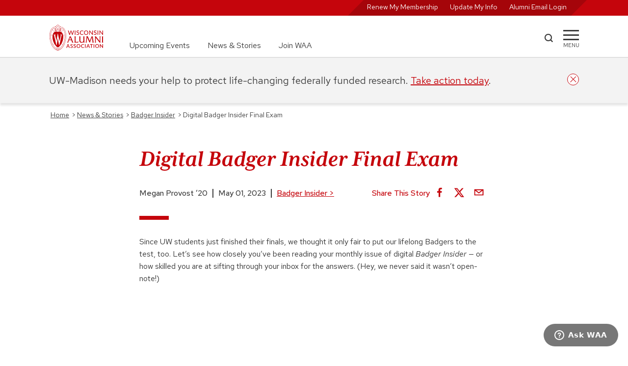

--- FILE ---
content_type: text/html; charset=UTF-8
request_url: https://www.uwalumni.com/news/digital-badger-insider-final-exam/
body_size: 48795
content:
<!DOCTYPE html><html lang="en"><head><meta charSet="utf-8"/><meta http-equiv="x-ua-compatible" content="ie=edge"/><meta name="viewport" content="width=device-width, initial-scale=1, shrink-to-fit=no"/><meta name="generator" content="Gatsby 5.13.7"/><meta data-react-helmet="true" property="og:title" content="Digital Badger Insider Final Exam | Wisconsin Alumni Association"/><meta data-react-helmet="true" property="og:url" content="https://www.uwalumni.com/news/digital-badger-insider-final-exam/"/><meta data-react-helmet="true" property="og:image" content="https://www.uwalumni.com/static/4edbd07e4edc32592334ab63a5800279/c0965/Ebling_Library_study10_Hero.jpg"/><meta data-react-helmet="true" name="twitter:card" content="summary_large_image"/><style data-href="/styles.5528378ba473f82271ec.css" data-identity="gatsby-global-css">@charset "UTF-8";html{-ms-text-size-adjust:112.5%;-webkit-text-size-adjust:112.5%;font-family:Red Hat Text}body,html{height:100%}body{-webkit-font-smoothing:antialiased;-moz-osx-font-smoothing:grayscale;background-color:#fff;margin:0;overflow-y:scroll;overflow:unset!important}article,aside,details,figcaption,figure,footer,header,main,menu,nav,section,summary{display:block}audio,canvas,progress,video{display:inline-block}audio:not([controls]){display:none;height:0}progress{vertical-align:baseline}[hidden],template{display:none}a{-webkit-text-decoration-skip:objects;background-color:transparent}a:active,a:hover{outline-width:0}abbr[title]{border-bottom:none;text-decoration:underline;-webkit-text-decoration:underline dotted;text-decoration:underline dotted}b,strong{font-weight:inherit;font-weight:500}h2 strong,h3 strong,h4 strong{font-weight:700}dfn{font-style:italic}mark{background-color:#ff0;color:#000}small{font-size:80%}sub,sup{font-size:75%;line-height:0;position:relative;vertical-align:baseline}sub{bottom:-.25em}sup{top:-.5em}img{border-style:none}svg:not(:root){overflow:hidden}code,kbd,pre,samp{font-family:monospace,monospace;font-size:1em}figure{margin:1em 40px}hr{box-sizing:content-box;height:0;overflow:visible}button,input,optgroup,select,textarea{font:inherit;margin:0}optgroup{font-weight:700}button,input{overflow:visible}button,select{text-transform:none}[type=reset],[type=submit],button,html [type=button]{-webkit-appearance:button}[type=button]::-moz-focus-inner,[type=reset]::-moz-focus-inner,[type=submit]::-moz-focus-inner,button::-moz-focus-inner{border-style:none;padding:0}[type=button]:-moz-focusring,[type=reset]:-moz-focusring,[type=submit]:-moz-focusring,button:-moz-focusring{outline:1px dotted ButtonText}fieldset{border:1px solid silver;margin:0 2px;padding:.35em .625em .75em}legend{box-sizing:border-box;color:inherit;display:table;max-width:100%;padding:0;white-space:normal}textarea{overflow:auto}[type=checkbox],[type=radio]{box-sizing:border-box;padding:0}[type=number]::-webkit-inner-spin-button,[type=number]::-webkit-outer-spin-button{height:auto}[type=search]{-webkit-appearance:textfield;outline-offset:-2px}[type=search]::-webkit-search-cancel-button,[type=search]::-webkit-search-decoration{-webkit-appearance:none}::-webkit-input-placeholder{color:inherit;opacity:.54}::-webkit-file-upload-button{-webkit-appearance:button;font:inherit}html{-webkit-text-size-adjust:100%;-ms-text-size-adjust:100%;box-sizing:border-box;font:100%/1.6em Red Hat Text;overflow-x:hidden;overflow-y:scroll}*,:after,:before{box-sizing:inherit}body{word-wrap:break-word;-ms-font-feature-settings:"kern","liga","clig","calt";font-feature-settings:"kern","liga","clig","calt";color:rgba(0,0,0,.8);font-family:Red Hat Text,-apple-system,BlinkMacSystemFont,Segoe UI,Roboto,Oxygen,Ubuntu,Cantarell,Fira Sans,Droid Sans,Helvetica Neue,sans-serif;font-kerning:normal;font-weight:400;overflow-x:hidden;position:relative}img{margin:0 0 1.45rem;max-width:100%;padding:0}h1{font-size:3rem}h1,h2{color:inherit;font-family:Red Hat Text,-apple-system,BlinkMacSystemFont,Segoe UI,Roboto,Oxygen,Ubuntu,Cantarell,Fira Sans,Droid Sans,Helvetica Neue,sans-serif;font-weight:700;line-height:1.1;margin:0 0 1.45rem;padding:0;text-rendering:optimizeLegibility}h2{font-size:1.62671rem}h3{font-size:1.38316rem}h3,h4{color:inherit;font-family:Red Hat Text,-apple-system,BlinkMacSystemFont,Segoe UI,Roboto,Oxygen,Ubuntu,Cantarell,Fira Sans,Droid Sans,Helvetica Neue,sans-serif;font-weight:700;line-height:1.1;margin:0 0 1.45rem;padding:0;text-rendering:optimizeLegibility}h4{font-size:1rem}h5{font-size:.85028rem}h5,h6{color:inherit;font-family:Red Hat Text,-apple-system,BlinkMacSystemFont,Segoe UI,Roboto,Oxygen,Ubuntu,Cantarell,Fira Sans,Droid Sans,Helvetica Neue,sans-serif;font-weight:700;line-height:1.1;margin:0 0 1.45rem;padding:0;text-rendering:optimizeLegibility}h6{font-size:.78405rem}hgroup{margin:0 0 1.45rem;padding:0}ol,ul{list-style-image:none;list-style-position:outside;margin:0 0 1.45rem 1.45rem;padding:0}dd,dl,figure,p{margin:0 0 1.45rem;padding:0}pre{word-wrap:normal;background:rgba(0,0,0,.04);border-radius:3px;font-size:.85rem;line-height:1.42;overflow:auto;padding:1.45rem}pre,table{margin:0 0 1.45rem}table{border-collapse:collapse;font-size:1rem;line-height:1.45rem;padding:0;width:100%}fieldset{margin:0;padding:0}blockquote{margin:0 1.45rem 1.45rem;padding:0}form{margin:0;padding:0}iframe,noscript{margin:0 0 1.45rem;padding:0}hr{background:rgba(0,0,0,.2);border:none;height:1px;margin:0 0 calc(1.45rem - 1px);padding:0}address{margin:0 0 1.45rem;padding:0}dt,th{font-weight:700}li{margin-bottom:.725rem}ol li,ul li{padding-left:0}li>ol,li>ul{margin-bottom:.725rem;margin-left:1.45rem;margin-top:.725rem}blockquote :last-child,li :last-child,p :last-child{margin-bottom:0}li>p{margin-bottom:.725rem}code,kbd,samp{font-size:.85rem;line-height:1.45rem}abbr,abbr[title],acronym{border-bottom:1px dotted rgba(0,0,0,.5);cursor:help}abbr[title]{text-decoration:none}td,th,thead{text-align:left}td,th{border-bottom:1px solid rgba(0,0,0,.12);padding:.725rem .96667rem calc(.725rem - 1px)}td:first-child,th:first-child{padding-left:0}td:last-child,th:last-child{padding-right:0}code,tt{background-color:rgba(0,0,0,.04);border-radius:3px;font-family:SFMono-Regular,Consolas,Roboto Mono,Droid Sans Mono,Liberation Mono,Menlo,Courier,monospace;padding:.2em 0}pre code{background:none;line-height:1.42}code:after,code:before,tt:after,tt:before{content:" ";letter-spacing:-.2em}pre code:after,pre code:before,pre tt:after,pre tt:before{content:""}.skipNavLink{color:#fff;font-size:14px;position:absolute;top:-100px;z-index:20}.skipNavLink:focus{left:8px;top:2px}.text-decoration-none{text-decoration:none}.product-card .size-full{height:auto!important;margin-bottom:-12px!important;min-height:100%;object-fit:cover;width:100%}.product-card .jumbo-img .size-full{margin-bottom:0!important}.core-column p{min-width:unset!important}@media only screen and (min-width:656px){.full-width{left:50%;margin-left:-50vw;margin-right:-50vw;position:relative;right:50%;width:100vw}}@media only screen and (max-width:656px){.skipNavLink{color:#000}.skipNavLink:focus{left:calc(50% - 32px)}}.rc-slider{border-radius:6px;height:14px;padding:5px 0;position:relative;touch-action:none;width:100%}.rc-slider,.rc-slider *{-webkit-tap-highlight-color:rgba(0,0,0,0);box-sizing:border-box}.rc-slider-rail{background-color:#e9e9e9;border-radius:6px;height:4px;position:absolute;width:100%}.rc-slider-track,.rc-slider-tracks{background-color:#abe2fb;border-radius:6px;height:4px;position:absolute}.rc-slider-track-draggable{background-clip:content-box;border-bottom:5px solid transparent;border-top:5px solid transparent;box-sizing:content-box;transform:translateY(-5px);z-index:1}.rc-slider-handle{background-color:#fff;border:2px solid #96dbfa;border-radius:50%;cursor:pointer;cursor:grab;height:14px;margin-top:-5px;opacity:.8;position:absolute;touch-action:pan-x;width:14px;z-index:1}.rc-slider-handle-dragging.rc-slider-handle-dragging.rc-slider-handle-dragging{border-color:#57c5f7;box-shadow:0 0 0 5px #96dbfa}.rc-slider-handle:focus{box-shadow:none;outline:none}.rc-slider-handle:focus-visible{border-color:#2db7f5;box-shadow:0 0 0 3px #96dbfa}.rc-slider-handle-click-focused:focus{border-color:#96dbfa;box-shadow:unset}.rc-slider-handle:hover{border-color:#57c5f7}.rc-slider-handle:active{border-color:#57c5f7;box-shadow:0 0 5px #57c5f7;cursor:grabbing}.rc-slider-mark{font-size:12px;left:0;position:absolute;top:18px;width:100%}.rc-slider-mark-text{color:#999;cursor:pointer;display:inline-block;position:absolute;text-align:center;vertical-align:middle}.rc-slider-mark-text-active{color:#666}.rc-slider-step{background:transparent;height:4px;position:absolute;width:100%}.rc-slider-dot{background-color:#fff;border:2px solid #e9e9e9;border-radius:50%;bottom:-2px;cursor:pointer;height:8px;position:absolute;vertical-align:middle;width:8px}.rc-slider-dot-active{border-color:#96dbfa}.rc-slider-dot-reverse{margin-right:-4px}.rc-slider-disabled{background-color:#e9e9e9}.rc-slider-disabled .rc-slider-track{background-color:#ccc}.rc-slider-disabled .rc-slider-dot,.rc-slider-disabled .rc-slider-handle{background-color:#fff;border-color:#ccc;box-shadow:none;cursor:not-allowed}.rc-slider-disabled .rc-slider-dot,.rc-slider-disabled .rc-slider-mark-text{cursor:not-allowed!important}.rc-slider-vertical{height:100%;padding:0 5px;width:14px}.rc-slider-vertical .rc-slider-rail{height:100%;width:4px}.rc-slider-vertical .rc-slider-track{bottom:0;left:5px;width:4px}.rc-slider-vertical .rc-slider-track-draggable{border-bottom:0;border-left:5px solid transparent;border-right:5px solid transparent;border-top:0;transform:translateX(-5px)}.rc-slider-vertical .rc-slider-handle{margin-left:-5px;margin-top:0;position:absolute;touch-action:pan-y;z-index:1}.rc-slider-vertical .rc-slider-mark{height:100%;left:18px;top:0}.rc-slider-vertical .rc-slider-step{height:100%;width:4px}.rc-slider-vertical .rc-slider-dot{margin-left:-2px}.rc-slider-tooltip-zoom-down-appear,.rc-slider-tooltip-zoom-down-enter,.rc-slider-tooltip-zoom-down-leave{animation-duration:.3s;animation-fill-mode:both;animation-play-state:paused;display:block!important}.rc-slider-tooltip-zoom-down-appear.rc-slider-tooltip-zoom-down-appear-active,.rc-slider-tooltip-zoom-down-enter.rc-slider-tooltip-zoom-down-enter-active{animation-name:rcSliderTooltipZoomDownIn;animation-play-state:running}.rc-slider-tooltip-zoom-down-leave.rc-slider-tooltip-zoom-down-leave-active{animation-name:rcSliderTooltipZoomDownOut;animation-play-state:running}.rc-slider-tooltip-zoom-down-appear,.rc-slider-tooltip-zoom-down-enter{animation-timing-function:cubic-bezier(.23,1,.32,1);transform:scale(0)}.rc-slider-tooltip-zoom-down-leave{animation-timing-function:cubic-bezier(.755,.05,.855,.06)}@keyframes rcSliderTooltipZoomDownIn{0%{opacity:0;transform:scale(0);transform-origin:50% 100%}to{transform:scale(1);transform-origin:50% 100%}}@keyframes rcSliderTooltipZoomDownOut{0%{transform:scale(1);transform-origin:50% 100%}to{opacity:0;transform:scale(0);transform-origin:50% 100%}}.rc-slider-tooltip{left:-9999px;position:absolute;top:-9999px;visibility:visible}.rc-slider-tooltip,.rc-slider-tooltip *{-webkit-tap-highlight-color:rgba(0,0,0,0);box-sizing:border-box}.rc-slider-tooltip-hidden{display:none}.rc-slider-tooltip-placement-top{padding:4px 0 8px}.rc-slider-tooltip-inner{background-color:#6c6c6c;border-radius:6px;box-shadow:0 0 4px #d9d9d9;color:#fff;font-size:12px;height:24px;line-height:1;min-width:24px;padding:6px 2px;text-align:center;text-decoration:none}.rc-slider-tooltip-arrow{border-color:transparent;border-style:solid;height:0;position:absolute;width:0}.rc-slider-tooltip-placement-top .rc-slider-tooltip-arrow{border-top-color:#6c6c6c;border-width:4px 4px 0;bottom:4px;left:50%;margin-left:-4px}:root{--PhoneInput-color--focus:#03b2cb;--PhoneInputInternationalIconPhone-opacity:0.8;--PhoneInputInternationalIconGlobe-opacity:0.65;--PhoneInputCountrySelect-marginRight:0.35em;--PhoneInputCountrySelectArrow-width:0.3em;--PhoneInputCountrySelectArrow-marginLeft:var(--PhoneInputCountrySelect-marginRight);--PhoneInputCountrySelectArrow-borderWidth:1px;--PhoneInputCountrySelectArrow-opacity:0.45;--PhoneInputCountrySelectArrow-color:currentColor;--PhoneInputCountrySelectArrow-color--focus:var(--PhoneInput-color--focus);--PhoneInputCountrySelectArrow-transform:rotate(45deg);--PhoneInputCountryFlag-aspectRatio:1.5;--PhoneInputCountryFlag-height:1em;--PhoneInputCountryFlag-borderWidth:1px;--PhoneInputCountryFlag-borderColor:rgba(0,0,0,.5);--PhoneInputCountryFlag-borderColor--focus:var(--PhoneInput-color--focus);--PhoneInputCountryFlag-backgroundColor--loading:rgba(0,0,0,.1)}.PhoneInput{align-items:center;display:flex}.PhoneInputInput{flex:1 1;min-width:0}.PhoneInputCountryIcon{height:var(--PhoneInputCountryFlag-height);width:calc(var(--PhoneInputCountryFlag-height)*var(--PhoneInputCountryFlag-aspectRatio))}.PhoneInputCountryIcon--square{width:var(--PhoneInputCountryFlag-height)}.PhoneInputCountryIcon--border{background-color:var(--PhoneInputCountryFlag-backgroundColor--loading);box-shadow:0 0 0 var(--PhoneInputCountryFlag-borderWidth) var(--PhoneInputCountryFlag-borderColor),inset 0 0 0 var(--PhoneInputCountryFlag-borderWidth) var(--PhoneInputCountryFlag-borderColor)}.PhoneInputCountryIconImg{display:block;height:100%;width:100%}.PhoneInputInternationalIconPhone{opacity:var(--PhoneInputInternationalIconPhone-opacity)}.PhoneInputInternationalIconGlobe{opacity:var(--PhoneInputInternationalIconGlobe-opacity)}.PhoneInputCountry{align-items:center;align-self:stretch;display:flex;margin-right:var(--PhoneInputCountrySelect-marginRight);position:relative}.PhoneInputCountrySelect{border:0;cursor:pointer;height:100%;left:0;opacity:0;position:absolute;top:0;width:100%;z-index:1}.PhoneInputCountrySelect[disabled],.PhoneInputCountrySelect[readonly]{cursor:default}.PhoneInputCountrySelectArrow{border-bottom-width:var(--PhoneInputCountrySelectArrow-borderWidth);border-color:var(--PhoneInputCountrySelectArrow-color);border-left-width:0;border-right-width:var(--PhoneInputCountrySelectArrow-borderWidth);border-style:solid;border-top-width:0;content:"";display:block;height:var(--PhoneInputCountrySelectArrow-width);margin-left:var(--PhoneInputCountrySelectArrow-marginLeft);opacity:var(--PhoneInputCountrySelectArrow-opacity);transform:var(--PhoneInputCountrySelectArrow-transform);width:var(--PhoneInputCountrySelectArrow-width)}.PhoneInputCountrySelect:focus+.PhoneInputCountryIcon+.PhoneInputCountrySelectArrow{color:var(--PhoneInputCountrySelectArrow-color--focus);opacity:1}.PhoneInputCountrySelect:focus+.PhoneInputCountryIcon--border{box-shadow:0 0 0 var(--PhoneInputCountryFlag-borderWidth) var(--PhoneInputCountryFlag-borderColor--focus),inset 0 0 0 var(--PhoneInputCountryFlag-borderWidth) var(--PhoneInputCountryFlag-borderColor--focus)}.PhoneInputCountrySelect:focus+.PhoneInputCountryIcon .PhoneInputInternationalIconGlobe{color:var(--PhoneInputCountrySelectArrow-color--focus);opacity:1}.slick-slider{-webkit-touch-callout:none;-webkit-tap-highlight-color:transparent;box-sizing:border-box;touch-action:pan-y;-webkit-user-select:none;user-select:none;-khtml-user-select:none}.slick-list,.slick-slider{display:block;position:relative}.slick-list{margin:0;overflow:hidden;padding:0}.slick-list:focus{outline:none}.slick-list.dragging{cursor:pointer;cursor:hand}.slick-slider .slick-list,.slick-slider .slick-track{transform:translateZ(0)}.slick-track{display:block;left:0;margin-left:auto;margin-right:auto;position:relative;top:0}.slick-track:after,.slick-track:before{content:"";display:table}.slick-track:after{clear:both}.slick-loading .slick-track{visibility:hidden}.slick-slide{display:none;float:left;height:100%;min-height:1px}[dir=rtl] .slick-slide{float:right}.slick-slide img{display:block}.slick-slide.slick-loading img{display:none}.slick-slide.dragging img{pointer-events:none}.slick-initialized .slick-slide{display:block}.slick-loading .slick-slide{visibility:hidden}.slick-vertical .slick-slide{border:1px solid transparent;display:block;height:auto}.slick-arrow.slick-hidden{display:none}.slick-loading .slick-list{background:#fff url([data-uri]) 50% no-repeat}@font-face{font-family:slick;font-style:normal;font-weight:400;src:url([data-uri]);src:url([data-uri]?#iefix) format("embedded-opentype"),url([data-uri]) format("woff"),url([data-uri]) format("truetype"),url([data-uri]#slick) format("svg")}.slick-next,.slick-prev{border:none;cursor:pointer;display:block;font-size:0;height:20px;line-height:0;padding:0;position:absolute;top:50%;transform:translateY(-50%);width:20px}.slick-next,.slick-next:focus,.slick-next:hover,.slick-prev,.slick-prev:focus,.slick-prev:hover{background:transparent;color:transparent;outline:none}.slick-next:focus:before,.slick-next:hover:before,.slick-prev:focus:before,.slick-prev:hover:before{opacity:1}.slick-next.slick-disabled:before,.slick-prev.slick-disabled:before{opacity:.25}.slick-next:before,.slick-prev:before{-webkit-font-smoothing:antialiased;-moz-osx-font-smoothing:grayscale;color:#fff;font-family:slick;font-size:20px;line-height:1;opacity:.75}.slick-prev{left:-25px}[dir=rtl] .slick-prev{left:auto;right:-25px}.slick-prev:before{content:"←"}[dir=rtl] .slick-prev:before{content:"→"}.slick-next{right:-25px}[dir=rtl] .slick-next{left:-25px;right:auto}.slick-next:before{content:"→"}[dir=rtl] .slick-next:before{content:"←"}.slick-dotted.slick-slider{margin-bottom:30px}.slick-dots{bottom:-25px;display:block;list-style:none;margin:0;padding:0;position:absolute;text-align:center;width:100%}.slick-dots li{display:inline-block;margin:0 5px;padding:0;position:relative}.slick-dots li,.slick-dots li button{cursor:pointer;height:20px;width:20px}.slick-dots li button{background:transparent;border:0;color:transparent;display:block;font-size:0;line-height:0;outline:none;padding:5px}.slick-dots li button:focus,.slick-dots li button:hover{outline:none}.slick-dots li button:focus:before,.slick-dots li button:hover:before{opacity:1}.slick-dots li button:before{-webkit-font-smoothing:antialiased;-moz-osx-font-smoothing:grayscale;color:#000;content:"•";font-family:slick;font-size:6px;height:20px;left:0;line-height:20px;opacity:.25;position:absolute;text-align:center;top:0;width:20px}.slick-dots li.slick-active button:before{color:#000;opacity:.75}.slick-slider{margin-bottom:2.5rem;overflow-x:hidden}.slick-list{overflow:visible}.slick-slide{padding:0 12px}.heroCarousel .slick-slide{padding:0}.slick-arrow{display:none!important;z-index:1001}.slick-prev{left:0}.slick-next:before,.slick-prev:before{background-color:#fff;color:#c5050c;font-size:2rem}.slick-dots{bottom:0;margin:40px auto;position:relative}.slick-next{right:16px}.slick-dots li button:before{color:#777;font-size:11px}.slick-dots.carousel-dots li button:before{color:#fff;font-size:11px;opacity:1}.slick-dots li.slick-active button:before{color:#c5050c;font-size:13px}.slick-slider{margin-bottom:0}.slick-track{display:flex!important}.slick-slide{height:inherit!important}.slick-slide>div,.slick-slide>div>div{height:100%!important}.carousel-dots{bottom:64px;left:50%;position:absolute;transform:translateX(-50%)}@media screen and (min-width:936px){.slick-arrow{display:block!important}.slick-dots:not(.carousel-dots){display:none!important}}</style><style>.gatsby-image-wrapper{position:relative;overflow:hidden}.gatsby-image-wrapper picture.object-fit-polyfill{position:static!important}.gatsby-image-wrapper img{bottom:0;height:100%;left:0;margin:0;max-width:none;padding:0;position:absolute;right:0;top:0;width:100%;object-fit:cover}.gatsby-image-wrapper [data-main-image]{opacity:0;transform:translateZ(0);transition:opacity .25s linear;will-change:opacity}.gatsby-image-wrapper-constrained{display:inline-block;vertical-align:top}</style><noscript><style>.gatsby-image-wrapper noscript [data-main-image]{opacity:1!important}.gatsby-image-wrapper [data-placeholder-image]{opacity:0!important}</style></noscript><script type="module">const e="undefined"!=typeof HTMLImageElement&&"loading"in HTMLImageElement.prototype;e&&document.body.addEventListener("load",(function(e){const t=e.target;if(void 0===t.dataset.mainImage)return;if(void 0===t.dataset.gatsbyImageSsr)return;let a=null,n=t;for(;null===a&&n;)void 0!==n.parentNode.dataset.gatsbyImageWrapper&&(a=n.parentNode),n=n.parentNode;const o=a.querySelector("[data-placeholder-image]"),r=new Image;r.src=t.currentSrc,r.decode().catch((()=>{})).then((()=>{t.style.opacity=1,o&&(o.style.opacity=0,o.style.transition="opacity 500ms linear")}))}),!0);</script><title data-react-helmet="true">Digital Badger Insider Final Exam | Wisconsin Alumni Association</title><link data-react-helmet="true" rel="canonical" href="https://www.uwalumni.com/news/digital-badger-insider-final-exam/"/><link rel="preconnect" href="https://use.typekit.net" crossorigin="true"/><link rel="preconnect" href="https://cloud.typography.com" crossorigin="true"/><link rel="stylesheet" href="https://fonts.googleapis.com/css2?family=Red+Hat+Text:ital,wght@0,300..700;1,300..700&amp;display=swap"/><link rel="stylesheet" href="https://fonts.googleapis.com/css2?family=Red+Hat+Display:ital,wght@0,300..900;1,300..900&amp;display=swap"/><link rel="stylesheet" href="https://use.typekit.net/suj0sae.css"/><script>
    window.zESettings = JSON.parse('{"webWidget":{"contactForm":{"title":{"*":"Ask WAA"},"ticketForms":[{"id":1260806265410}],"fields":[{"id":"subject","prefill":{"*":"WAA Support"}}]},"chat":{"departments":{"enabled":["WAA Customer Service"],"select":"WAA Customer Service"},"title":{"*":"Ask WAA"},"prechatForm":{"greeting":{"*":"Looking for answers? Check out our FAQ page (uwalumni.com/go/faq) or fill out the form below and we’ll get you connected with a live customer service team member to help you."}}},"launcher":{"chatLabel":{"*":"Ask WAA"},"label":{"*":"Ask WAA"}},"helpCenter":{"suppress":true},"answerBot":{"suppress":true}}}');
  </script><script id="ze-snippet" src="https://static.zdassets.com/ekr/snippet.js?key=2c7fd0b6-01bb-485c-8353-3e64943b764f"></script><script>window.dataLayer = window.dataLayer || [];window.dataLayer.push({"platform":"gatsby"}); (function(w,d,s,l,i){w[l]=w[l]||[];w[l].push({'gtm.start': new Date().getTime(),event:'gtm.js'});var f=d.getElementsByTagName(s)[0], j=d.createElement(s),dl=l!='dataLayer'?'&l='+l:'';j.async=true;j.src= 'https://www.googletagmanager.com/gtm.js?id='+i+dl+'&gtm_auth=23M1DvbFZez0FRrm1LV4wQ&gtm_preview=env-1&gtm_cookies_win=x';f.parentNode.insertBefore(j,f); })(window,document,'script','dataLayer', 'GTM-N733JCS');</script><style data-styled="" data-styled-version="5.3.11">.dytbyZ{position:relative;border-bottom:2px solid #E0E0E0;}/*!sc*/
.dytbyZ.sticky{position:-webkit-sticky;position:sticky;height:116px;}/*!sc*/
.dytbyZ.open{border-bottom:none;}/*!sc*/
.dytbyZ.open .mainnav .uberNav{display:none;}/*!sc*/
.dytbyZ.noborder{border-color:transparent;}/*!sc*/
.dytbyZ .mainnav{width:100%;height:84px;padding:1.125rem 0;}/*!sc*/
.dytbyZ .mainnav .inner{display:grid;grid-template-columns:112px auto 100px 32px;}/*!sc*/
@media screen and (min-width:656px){.dytbyZ .mainnav .inner{grid-template-columns:112px auto 60px 32px;}}/*!sc*/
.dytbyZ .mainnav .uberNav{display:none;margin:0 0 0 3.25rem;font-size:1rem;}/*!sc*/
@media screen and (min-width:768px){.dytbyZ .mainnav .uberNav{display:-webkit-box;display:-webkit-flex;display:-ms-flexbox;display:flex;height:100%;}.dytbyZ .mainnav .uberNav li{display:-webkit-box;display:-webkit-flex;display:-ms-flexbox;display:flex;-webkit-align-self:flex-end;-ms-flex-item-align:end;align-self:flex-end;padding-right:2.25rem;margin:0;}.dytbyZ .mainnav .uberNav li:last-child{padding:0;}.dytbyZ .mainnav .uberNav a{-webkit-text-decoration:none;text-decoration:none;color:#3C3C3C;}.dytbyZ .mainnav .uberNav a:hover{color:#A5050A;-webkit-text-decoration:underline;text-decoration:underline;}}/*!sc*/
.dytbyZ .__rednav{display:none;position:relative;width:100%;color:#FFF;background-color:#c5050c;height:32px;text-align:right;padding:0;font-size:0.875rem;-webkit-transition:all ease 0.35s;transition:all ease 0.35s;}/*!sc*/
.dytbyZ .__rednav ul{position:relative;display:inline-block;background:transparent;background-color:#A5050A;-webkit-transform:skew(135deg);-ms-transform:skew(135deg);transform:skew(135deg);margin:0;height:100%;padding:0 1.5rem;padding-top:2px;}/*!sc*/
.dytbyZ .__rednav ul li{display:inline-block;height:100%;padding-right:1.5rem;text-align:right;margin:0;-webkit-transform:skew(45deg);-ms-transform:skew(45deg);transform:skew(45deg);}/*!sc*/
.dytbyZ .__rednav ul li:last-child{padding:0;}/*!sc*/
.dytbyZ .__rednav ul li a{color:#FFF;-webkit-text-decoration:none;text-decoration:none;}/*!sc*/
.dytbyZ .__rednav ul li a:hover{-webkit-text-decoration:underline;text-decoration:underline;}/*!sc*/
@media screen and (min-width:656px){.dytbyZ .__rednav{display:block;}}/*!sc*/
.dytbyZ .__rednav.suppress{background-color:#E0E0E0;}/*!sc*/
.dytbyZ .__rednav.suppress ul{color:#F3F3F3;background-color:#F3F3F3;}/*!sc*/
.dytbyZ .__rednav.suppress ul a{color:#F3F3F3;}/*!sc*/
.dytbyZ .inner{height:100%;width:90%;margin:0 auto;}/*!sc*/
@media screen and (min-width:1200px){.dytbyZ .inner{width:1080px;}}/*!sc*/
.dytbyZ .logo{width:112px;height:54px;}/*!sc*/
.dytbyZ .logo img:hover{-webkit-transform:scale(1.05);-ms-transform:scale(1.05);transform:scale(1.05);}/*!sc*/
.dytbyZ .search{width:43px;display:-webkit-box;display:-webkit-flex;display:-ms-flexbox;display:flex;-webkit-align-items:center;-webkit-box-align:center;-ms-flex-align:center;align-items:center;}/*!sc*/
@media screen and (min-width:656px){}/*!sc*/
.dytbyZ .search a{display:block;width:19px;height:19px;margin-bottom:4px;background-color:#3C3C3C;-webkit-mask:url([data-uri]);mask:url([data-uri]);}/*!sc*/
.dytbyZ .search a:hover{background-color:#c5050c;cursor:pointer;}/*!sc*/
.dytbyZ .menu{width:32px;display:block;-webkit-align-items:center;-webkit-box-align:center;-ms-flex-align:center;align-items:center;padding-top:20px;cursor:pointer;}/*!sc*/
.dytbyZ .menu span{display:block;background-color:#3C3C3C;height:3px;-webkit-transition:all 0.3s linear;transition:all 0.3s linear;-webkit-align-self:center;-ms-flex-item-align:center;align-self:center;position:relative;-webkit-transform:inherit;-ms-transform:inherit;transform:inherit;}/*!sc*/
.dytbyZ .menu span::before,.dytbyZ .menu span::after{width:32px;height:3px;background-color:#3C3C3C;content:"";position:absolute;-webkit-transition:all 0.3s linear;transition:all 0.3s linear;}/*!sc*/
.dytbyZ .menu span::before{-webkit-transform:rotate(0deg);-ms-transform:rotate(0deg);transform:rotate(0deg);top:-9px;}/*!sc*/
.dytbyZ .menu span::after{opacity:1;-webkit-transform:rotate(0deg);-ms-transform:rotate(0deg);transform:rotate(0deg);top:9px;}/*!sc*/
.dytbyZ .menu div{font-size:0.688rem;margin-top:7px;text-transform:uppercase;display:block;text-align:center;white-space:nowrap;}/*!sc*/
.dytbyZ .menu:hover span{background-color:#c5050c;}/*!sc*/
.dytbyZ .menu:hover span::before,.dytbyZ .menu:hover span::after{background-color:#c5050c;}/*!sc*/
.dytbyZ .menu:hover div{color:#c5050c;}/*!sc*/
.dytbyZ .menu:active span{background-color:#A5050A;}/*!sc*/
.dytbyZ .menu:active span::before,.dytbyZ .menu:active span::after{background-color:#A5050A;}/*!sc*/
.dytbyZ .menu:active div{color:#A5050A;}/*!sc*/
.dytbyZ .menu.open{width:36px;height:36px;margin-top:10px;border:2px solid #c5050c;border-radius:50%;overflow:hidden;z-index:25;}/*!sc*/
.dytbyZ .menu.open span{top:-5px;left:4px;width:24px;-webkit-transform:rotate(-45deg);-ms-transform:rotate(-45deg);transform:rotate(-45deg);background-color:#c5050c;}/*!sc*/
.dytbyZ .menu.open span::before,.dytbyZ .menu.open span::after{width:24px;}/*!sc*/
.dytbyZ .menu.open span::before{background-color:#c5050c;-webkit-transform:rotate(-90deg) translate(-10px,0px);-ms-transform:rotate(-90deg) translate(-10px,0px);transform:rotate(-90deg) translate(-10px,0px);top:-10px;}/*!sc*/
.dytbyZ .menu.open span::after{background-color:#c5050c;opacity:0;-webkit-transform:rotate(90deg);-ms-transform:rotate(90deg);transform:rotate(90deg);top:10px;}/*!sc*/
.dytbyZ .menu.open div{display:none;}/*!sc*/
.dytbyZ .overflow{overflow:scroll;white-space:nowrap;-webkit-overflow-scrolling:touch;padding-bottom:50px;}/*!sc*/
data-styled.g16[id="StyledHeader-sc-att0s-0"]{content:"dytbyZ,"}/*!sc*/
.dyjQpm{padding:1.5rem 2.8125rem;max-width:900px;margin:0 auto;}/*!sc*/
.dyjQpm div{margin-bottom:0.5em;}/*!sc*/
data-styled.g20[id="Copyright__StyledCopyright-sc-df11c-0"]{content:"dyjQpm,"}/*!sc*/
.eEzkPO{margin:0;position:relative;width:100%;display:-webkit-box;display:-webkit-flex;display:-ms-flexbox;display:flex;-webkit-align-items:left;-webkit-box-align:left;-ms-flex-align:left;align-items:left;border-bottom:1px solid #FFF;margin-bottom:1.5em;padding-bottom:1.5rem;}/*!sc*/
@media screen and (min-width:768px){.eEzkPO{-webkit-align-items:center;-webkit-box-align:center;-ms-flex-align:center;align-items:center;max-width:216px;}}/*!sc*/
.eEzkPO img{margin:0 auto;width:73px;height:73px;}/*!sc*/
@media screen and (min-width:768px){.eEzkPO img{margin:0;}}/*!sc*/
data-styled.g21[id="Footer__StyledCrest-sc-1umw7g6-0"]{content:"eEzkPO,"}/*!sc*/
.bTNPNk{font-size:0.875rem;background-color:#c5050c;color:#FFF;position:relative;overflow:hidden;clear:left;}/*!sc*/
.bTNPNk .footer--social{display:-webkit-box;display:-webkit-flex;display:-ms-flexbox;display:flex;margin-top:1.5rem;z-index:1;}/*!sc*/
.bTNPNk .footer--social li{display:block;width:1.5rem;height:1.5rem;margin:0 1rem 0 0;}/*!sc*/
.bTNPNk .footer--social li a{display:block;width:1.5rem;height:1.5rem;background-color:#FFF;}/*!sc*/
.bTNPNk .footer--social li a:hover{-webkit-transform:scale(1.1);-ms-transform:scale(1.1);transform:scale(1.1);}/*!sc*/
.bTNPNk .footer--social li a:active{-webkit-transform:scale(1);-ms-transform:scale(1);transform:scale(1);}/*!sc*/
.bTNPNk .footer--social li a.fb{-webkit-mask:url([data-uri]);mask:url([data-uri]);}/*!sc*/
.bTNPNk .footer--social li a.tw{-webkit-mask:url([data-uri]);mask:url([data-uri]);}/*!sc*/
.bTNPNk .footer--social li a.ig{-webkit-mask:url([data-uri]);mask:url([data-uri]);}/*!sc*/
.bTNPNk .footer--social li a.wc{-webkit-mask:url([data-uri]);mask:url([data-uri]);}/*!sc*/
.bTNPNk .footer--social li a.yt{-webkit-mask:url([data-uri]);mask:url([data-uri]);}/*!sc*/
.bTNPNk .footer--social li a.li{-webkit-mask:url([data-uri]);mask:url([data-uri]);}/*!sc*/
.bTNPNk .footer--inner{max-width:972px;margin:0 auto;padding:2.25rem 2.25rem 0;}/*!sc*/
@media screen and (min-width:768px){.bTNPNk .footer--inner{padding:3rem 3rem 0;}}/*!sc*/
.bTNPNk .footer--border{border-bottom:1px solid #FFF;width:100%;margin:0 auto;max-width:400px;z-index:1;}/*!sc*/
@media screen and (min-width:768px){.bTNPNk .footer--border{width:auto;max-width:900px;display:-webkit-box;display:-webkit-flex;display:-ms-flexbox;display:flex;-webkit-box-pack:space-around;-webkit-justify-content:space-around;-ms-flex-pack:space-around;justify-content:space-around;padding-bottom:3.625rem;}}/*!sc*/
.bTNPNk .footer__column{-webkit-box-flex:1;-webkit-flex-grow:1;-ms-flex-positive:1;flex-grow:1;width:100%;margin:0 auto 1.5rem;margin-right:12px;max-width:400px;z-index:10;}/*!sc*/
@media screen and (min-width:768px){.bTNPNk .footer__column{width:auto;max-width:auto;margin-bottom:0px;}}/*!sc*/
.bTNPNk .footer__column .footer--social{-webkit-box-pack:center;-webkit-justify-content:center;-ms-flex-pack:center;justify-content:center;border-bottom:1px solid #FFF;padding-bottom:1.5rem;}/*!sc*/
@media screen and (min-width:768px){.bTNPNk .footer__column .footer--social{display:none;}}/*!sc*/
@media screen and (min-width:768px){.bTNPNk .footer__column.footer__column--first{-webkit-box-flex:2;-webkit-flex-grow:2;-ms-flex-positive:2;flex-grow:2;}}/*!sc*/
.bTNPNk .footer__column.footer__column--first .nav-section{display:none;}/*!sc*/
@media screen and (min-width:768px){.bTNPNk .footer__column.footer__column--first .nav-section{display:block;}}/*!sc*/
.bTNPNk .footer__column:last-child{margin-bottom:0;border-top:1px solid #FFF;padding-top:1.5rem;}/*!sc*/
@media screen and (min-width:768px){.bTNPNk .footer__column:last-child{border-bottom:none;border-top:none;padding-top:0;display:none;}}/*!sc*/
.bTNPNk .footer-menu__title{text-transform:uppercase;font-weight:500;font-size:0.875rem;}/*!sc*/
.bTNPNk p{max-width:140px;margin:0 0 2em;}/*!sc*/
.bTNPNk p span{display:block;}/*!sc*/
.bTNPNk ul{padding:0;margin:0;margin-bottom:1.25rem;}/*!sc*/
.bTNPNk li{list-style-type:none;margin:0;padding-bottom:4px;line-height:1.125rem;font-size:0.875rem;}/*!sc*/
.bTNPNk a{-webkit-text-decoration:none;text-decoration:none;color:#FFF;}/*!sc*/
.bTNPNk a:hover{-webkit-text-decoration:underline;text-decoration:underline;}/*!sc*/
.bTNPNk .external-link{font-weight:500;margin-bottom:1.5rem;line-height:1rem;}/*!sc*/
@media screen and (min-width:768px){.bTNPNk .external-link:last-child{margin-bottom:0;}}/*!sc*/
.bTNPNk .footer--bottom{position:relative;max-width:400px;margin:0 auto;display:-webkit-box;display:-webkit-flex;display:-ms-flexbox;display:flex;-webkit-box-pack:justify;-webkit-justify-content:space-between;-ms-flex-pack:justify;justify-content:space-between;z-index:1;}/*!sc*/
.bTNPNk .footer--bottom .footer--social{display:none;}/*!sc*/
@media screen and (min-width:768px){.bTNPNk .footer--bottom .footer--social{display:-webkit-box;display:-webkit-flex;display:-ms-flexbox;display:flex;}}/*!sc*/
.bTNPNk .footer--bottom:after{position:absolute;bottom:0;left:375px;height:600px;width:200px;content:'';background-color:#A5050A !important;opacity:.5;-webkit-transform:skew(135deg);-ms-transform:skew(135deg);transform:skew(135deg);z-index:0;}/*!sc*/
@media screen and (min-width:768px){.bTNPNk .footer--bottom{max-width:972px;padding-left:3rem;padding-right:3rem;}.bTNPNk .footer--bottom:after{position:absolute;bottom:0;left:905px;height:600px;width:200px;content:'';background-color:#A5050A !important;opacity:.5;-webkit-transform:skew(135deg);-ms-transform:skew(135deg);transform:skew(135deg);z-index:0;}}/*!sc*/
.bTNPNk .footer--copy{margin:0px;padding-left:0px;z-index:1;}/*!sc*/
data-styled.g23[id="Footer__StyledFooter-sc-1umw7g6-2"]{content:"bTNPNk,"}/*!sc*/
.ixYcTu{width:100%;padding:2rem 0;position:absolute;top:86px;box-shadow:rgba(0,0,0,0.1) 0 5px 4px;z-index:10;background-color:#F3F3F3;}/*!sc*/
.ixYcTu .alertContentWrap{width:88%;margin:0 auto;max-width:1080px;position:relative;}/*!sc*/
.ixYcTu .alertcontent{padding-right:32px;}/*!sc*/
.ixYcTu h1,.ixYcTu h2,.ixYcTu h3,.ixYcTu h4,.ixYcTu h5,.ixYcTu h6{margin:0 8px 12px 0;padding:0;color:#C5050C;font-size:1.5rem;line-height:1.875rem;font-family:mrs-eaves-xl-serif,serif;font-style:italic;font-weight:900;}/*!sc*/
.ixYcTu p{margin:0;font-size:1.125rem;line-height:1.625rem;color:#3C3C3C;}/*!sc*/
.ixYcTu a{color:#C5050C;}/*!sc*/
@media screen and (min-width:656px){.ixYcTu{top:118px;}.ixYcTu .alertContentWrap{width:90%;}.ixYcTu .alertcontent{padding-right:48px;}.ixYcTu h1,.ixYcTu h2,.ixYcTu h3,.ixYcTu h4,.ixYcTu h5,.ixYcTu h6{font-size:2.25rem;line-height:2.625rem;}.ixYcTu p{margin:0;font-size:1.25rem;line-height:1.75rem;color:#3C3C3C;}}/*!sc*/
.ixYcTu .closeAlertBtn{width:24px;height:24px;border:1px solid #c5050c;border-radius:50%;background-color:white;top:0;right:0;position:absolute;}/*!sc*/
.ixYcTu .closeAlertBtn:hover{cursor:pointer;}/*!sc*/
.ixYcTu .closeAlertBtn:before{content:'';-webkit-transform:rotate(-45deg) translate(-8.5px,13px);-ms-transform:rotate(-45deg) translate(-8.5px,13px);-webkit-transform:rotate(-45deg) translate(-8.5px,13px);-ms-transform:rotate(-45deg) translate(-8.5px,13px);transform:rotate(-45deg) translate(-8.5px,13px);width:16px;height:1px;background-color:#c5050c;position:absolute;top:-5px;left:0px;}/*!sc*/
.ixYcTu .closeAlertBtn:after{content:'';-webkit-transform:rotate(45deg) translate(-8px,-13px);-ms-transform:rotate(45deg) translate(-8px,-13px);-webkit-transform:rotate(45deg) translate(-8px,-13px);-ms-transform:rotate(45deg) translate(-8px,-13px);transform:rotate(45deg) translate(-8px,-13px);width:16px;height:1px;background-color:#c5050c;position:absolute;bottom:-4px;left:0px;}/*!sc*/
data-styled.g25[id="Alert__StyledMarketingInterruptor-sc-1enlwlj-1"]{content:"ixYcTu,"}/*!sc*/
.hMGttC{text-align:left;width:100%;max-width:300px;margin-left:auto;margin-right:auto;}/*!sc*/
.hMGttC .has-text-align-center{text-align:center;}/*!sc*/
.hMGttC .has-text-align-left{text-align:left;}/*!sc*/
.hMGttC .has-text-align-right{text-align:right;}/*!sc*/
@media screen and (min-width:656px){.hMGttC{max-width:536px;padding-left:0;padding-right:0;margin-left:auto;margin-right:auto;}}/*!sc*/
@media screen and (min-width:1200px){.hMGttC{margin-left:0;max-width:712px;}}/*!sc*/
.hMGttC > p.button{margin:2.5rem 0;}/*!sc*/
.hMGttC > p.button a{display:inline-block;width:100%;min-width:6.5rem;background-color:#c5050c;font-family:Red Hat Text;font-style:normal;font-size:1rem;line-height:1.625rem;font-weight:500;color:#FFF;padding:1rem;text-align:center;text-transform:uppercase;-webkit-text-decoration:none;text-decoration:none;margin:1.5rem 0 0;width:100%;position:relative;}/*!sc*/
.hMGttC > p.button a:first-of-type{margin-top:0;}/*!sc*/
.hMGttC > p.button a:last-of-type{margin-right:0;}/*!sc*/
.hMGttC > p.button a:hover{background-color:#A5050A;box-shadow:4px 4px 6px rgba(0,0,0,0.2);}/*!sc*/
.hMGttC > p.button a:active{background-color:#777777;}/*!sc*/
@media screen and (min-width:656px){.hMGttC > p.button a{width:auto;margin-right:1.5rem;}.hMGttC > p.button a--fullwidth{width:100%;}}/*!sc*/
.hMGttC > p.button a--bgimage{border:1px solid #FFF;background-color:transparent;}/*!sc*/
.hMGttC > p.button a--bgimage:hover{background-color:#777777;}/*!sc*/
.hMGttC > p.button a--bgimage:active{color:#777777;background-color:#FFF;}/*!sc*/
.hMGttC > p.button a--alt,.hMGttC > p.button a.alt{color:#c5050c;background-color:#FFF;}/*!sc*/
.hMGttC > p.button a--alt:hover,.hMGttC > p.button a.alt:hover{color:#FFF;background-color:#c5050c;}/*!sc*/
.hMGttC > p.button a--alt:active,.hMGttC > p.button a.alt:active{color:#777777;background-color:#E0E0E0;}/*!sc*/
.hMGttC > p.button a--altborder,.hMGttC > p.button a.altborder{border:1px solid #c5050c;}/*!sc*/
.hMGttC > p.button a--altborder:active,.hMGttC > p.button a.altborder:active{border:1px solid #777777;}/*!sc*/
.hMGttC > p.button a--disabled{pointer-events:none;cursor:default;color:#FFF;background-color:#949494;}/*!sc*/
@media screen and (min-width:1200px){.hMGttC > p.button a{width:50%;}}/*!sc*/
.hMGttC > p.button a:after{position:absolute;bottom:38%;left:calc(50% + 2.125rem);width:0.75rem;height:0.75rem;background-color:#FFF;-webkit-mask-image:url([data-uri]);-webkit-mask:url([data-uri]) no-repeat;mask:url([data-uri]) no-repeat;content:'';}/*!sc*/
.hMGttC > h2,.hMGttC > h3,.hMGttC .core-freeform h2,.hMGttC .core-freeform h3{font-family:mrs-eaves-xl-serif,serif;font-weight:bold;font-style:italic;color:#c5050c;}/*!sc*/
.hMGttC > h2,.hMGttC .core-freeform h2{font-size:2rem;line-height:2.375rem;margin-bottom:2rem;margin-top:2rem;}/*!sc*/
@media screen and (min-width:656px){.hMGttC > h2,.hMGttC .core-freeform h2{font-size:2.25rem;line-height:2.5rem;}}/*!sc*/
.hMGttC h2.SectionHeaderH2{font-size:2.25rem;line-height:2.5rem;padding-top:5.5rem;margin-top:58px;border-top:18px solid #F3F3F3;text-align:center;position:relative;padding-bottom:2.5rem;margin-bottom:2rem;}/*!sc*/
@media screen and (min-width:656px){.hMGttC h2.SectionHeaderH2{font-size:2.625rem;line-height:3.25rem;}}/*!sc*/
.hMGttC h2.SectionHeaderH2:before{position:absolute;bottom:0;left:calc(50% - 1.889rem);height:0.5rem;width:calc(1.889rem * 2);background-color:#c5050c;content:'';}/*!sc*/
@media screen and (min-width:656px){.hMGttC h2.SectionHeaderH2{text-align:left;}.hMGttC h2.SectionHeaderH2:before{left:0px;}}/*!sc*/
.hMGttC > h3,.hMGttC .core-freeform h3{font-size:1.5rem;margin-bottom:1.5rem;line-height:1.875rem;}/*!sc*/
@media screen and (min-width:656px){.hMGttC > h3,.hMGttC .core-freeform h3{font-size:1.75rem;line-height:2.125rem;}}/*!sc*/
.hMGttC > h4,.hMGttC .core-freeform h4{font-size:1.25rem;font-weight:500;line-height:1.75rem;margin-bottom:1rem;color:#3C3C3C;}/*!sc*/
.hMGttC > h5,.hMGttC > h6,.hMGttC .core-freeform h5,.hMGttC .core-freeform h6{font-size:1.125rem;line-height:1.625rem;font-weight:bold;color:#3C3C3C;margin-bottom:0px;}/*!sc*/
.hMGttC.product > h2,.hMGttC.product > h3,.hMGttC.product .core-freeform h2,.hMGttC.product .core-freeform h3{font-family:mrs-eaves-xl-serif,serif;font-weight:bold;font-style:italic;color:#c5050c;}/*!sc*/
.hMGttC.product > h2,.hMGttC.product .core-freeform h2{font-size:2.25rem;line-height:2.5rem;position:relative;}/*!sc*/
@media screen and (min-width:656px){.hMGttC.product > h2,.hMGttC.product .core-freeform h2{font-size:2.625rem;line-height:3.25rem;}}/*!sc*/
.hMGttC.product > h3,.hMGttC.product .core-freeform h3{font-size:1.5rem;margin-bottom:1.5rem;line-height:1.875rem;}/*!sc*/
@media screen and (min-width:656px){.hMGttC.product > h3,.hMGttC.product .core-freeform h3{font-size:1.75rem;line-height:2.125rem;}}/*!sc*/
.hMGttC.product .core-freeform h3{margin-left:0px;margin-right:0px;}/*!sc*/
.hMGttC.product > h4,.hMGttC.product .core-freeform h4{font-size:1.25rem;margin-bottom:1rem;line-height:1.75rem;font-weight:500;}/*!sc*/
.hMGttC.product > h5,.hMGttC.product > h6,.hMGttC.product .core-freeform h5,.hMGttC.product .core-freeform h6{font-size:1.125rem;line-height:1.625rem;margin-bottom:0px;font-weight:bold;color:#3C3C3C;}/*!sc*/
.hMGttC ul{list-style-position:outside;margin-left:1.125rem;}/*!sc*/
@media screen and (min-width:656px){.hMGttC ul{margin-left:2.5rem;}}/*!sc*/
.hMGttC li{margin-bottom:0.75rem;}/*!sc*/
.hMGttC li > ul{margin-left:2.5rem;}/*!sc*/
.hMGttC a{color:#c5050c;}/*!sc*/
.hMGttC a:hover{color:#A5050A;}/*!sc*/
.hMGttC a:active{color:#3C3C3C;}/*!sc*/
.hMGttC .core-freeform{margin-bottom:2rem;text-align:left;}/*!sc*/
.hMGttC > p,.hMGttC > h2,.hMGttC > h3,.hMGttC > .wp-block-image{min-width:300px;max-width:300px;margin-left:auto;margin-right:auto;}/*!sc*/
@media screen and (min-width:656px){.hMGttC > p,.hMGttC > h2,.hMGttC > h3,.hMGttC > .wp-block-image{max-width:536px;padding-left:0;padding-right:0;margin-left:auto;margin-right:auto;}}/*!sc*/
@media screen and (min-width:1200px){.hMGttC > p,.hMGttC > h2,.hMGttC > h3,.hMGttC > .wp-block-image{margin-left:0;max-width:712px;}}/*!sc*/
.hMGttC figure.wp-block-image img{height:auto !important;}/*!sc*/
@media screen and (min-width:1200px){.hMGttC figure.wp-block-image{display:table;max-width:712px;}.hMGttC figure.wp-block-image .gatsby-image-wrapper{max-width:712px !important;}}/*!sc*/
.hMGttC > .wp-block-image{display:block;min-width:0;}/*!sc*/
.hMGttC > .wp-block-image.alignright{margin-left:auto;}/*!sc*/
.hMGttC > .wp-block-image.alignright figcaption{text-align:right;}/*!sc*/
.hMGttC > .wp-block-image.alignleft{margin-right:auto;}/*!sc*/
.hMGttC > .wp-block-image.aligncenter{margin-left:auto;margin-right:auto;}/*!sc*/
.hMGttC > .wp-block-image.aligncenter figcaption{text-align:center;}/*!sc*/
.hMGttC > .wp-block-image figcaption{font-family:Red Hat Text;font-weight:bold;font-size:1rem;line-height:1.375rem;color:#777777;padding-top:16px;padding-bottom:32px;text-align:left;}/*!sc*/
@media screen and (min-width:1200px){.hMGttC > .wp-block-image{margin-left:0;max-width:712px;}.hMGttC > .wp-block-image figure{max-width:712px;display:table;}.hMGttC > .wp-block-image figure .gatsby-image-wrapper{max-width:712px !important;}.hMGttC > .wp-block-image .alignright{margin-left:auto;margin-top:8px;margin-bottom:0px;}.hMGttC > .wp-block-image .alignleft{margin-right:auto;margin-bottom:0px;margin-top:8px;}.hMGttC > .wp-block-image .aligncenter{text-align:center;}}/*!sc*/
.hMGttC .callout-bold{font-weight:bold;font-family:Red Hat Text;background-color:#F3F3F3;padding:1.125rem;}/*!sc*/
@media screen and (min-width:656px){.hMGttC .callout-bold{padding:1.5rem;width:584px;}}/*!sc*/
@media screen and (min-width:1440px){.hMGttC .callout-bold{width:272px;float:left;margin:16px 16px 16px 0;}.hMGttC .callout-bold.has-text-align-right{float:right;margin:16px -184px 16px 16px;}.hMGttC .callout-bold.has-text-align-left{float:left;margin:16px 16px 16px -184px;}}/*!sc*/
.hMGttC.core-button{width:100%;max-width:500px;min-width:0px;display:-webkit-box;display:-webkit-flex;display:-ms-flexbox;display:flex;margin-left:auto;margin-right:auto;margin-bottom:1.5rem;-webkit-box-pack:center;-webkit-justify-content:center;-ms-flex-pack:center;justify-content:center;}/*!sc*/
.hMGttC.core-button .wp-block-button{width:100%;}/*!sc*/
.hMGttC.core-button .wp-block-button__link{display:inline-block;width:100%;min-width:6.5rem;background-color:#c5050c;font-family:Red Hat Text;font-style:normal;font-size:1rem;line-height:1.625rem;font-weight:500;color:#FFF;padding:1rem;text-align:center;text-transform:uppercase;-webkit-text-decoration:none;text-decoration:none;margin:1.5rem 0 0;}/*!sc*/
.hMGttC.core-button .wp-block-button__link:first-of-type{margin-top:0;}/*!sc*/
.hMGttC.core-button .wp-block-button__link:last-of-type{margin-right:0;}/*!sc*/
.hMGttC.core-button .wp-block-button__link:hover{background-color:#A5050A;box-shadow:4px 4px 6px rgba(0,0,0,0.2);}/*!sc*/
.hMGttC.core-button .wp-block-button__link:active{background-color:#777777;}/*!sc*/
@media screen and (min-width:656px){.hMGttC.core-button .wp-block-button__link{width:auto;margin-right:1.5rem;}.hMGttC.core-button .wp-block-button__link--fullwidth{width:100%;}}/*!sc*/
.hMGttC.core-button .wp-block-button__link--bgimage{border:1px solid #FFF;background-color:transparent;}/*!sc*/
.hMGttC.core-button .wp-block-button__link--bgimage:hover{background-color:#777777;}/*!sc*/
.hMGttC.core-button .wp-block-button__link--bgimage:active{color:#777777;background-color:#FFF;}/*!sc*/
.hMGttC.core-button .wp-block-button__link--alt,.hMGttC.core-button .wp-block-button__link.alt{color:#c5050c;background-color:#FFF;}/*!sc*/
.hMGttC.core-button .wp-block-button__link--alt:hover,.hMGttC.core-button .wp-block-button__link.alt:hover{color:#FFF;background-color:#c5050c;}/*!sc*/
.hMGttC.core-button .wp-block-button__link--alt:active,.hMGttC.core-button .wp-block-button__link.alt:active{color:#777777;background-color:#E0E0E0;}/*!sc*/
.hMGttC.core-button .wp-block-button__link--altborder,.hMGttC.core-button .wp-block-button__link.altborder{border:1px solid #c5050c;}/*!sc*/
.hMGttC.core-button .wp-block-button__link--altborder:active,.hMGttC.core-button .wp-block-button__link.altborder:active{border:1px solid #777777;}/*!sc*/
.hMGttC.core-button .wp-block-button__link--disabled{pointer-events:none;cursor:default;color:#FFF;background-color:#949494;}/*!sc*/
@media screen and (min-width:656px){.hMGttC.core-button{margin:0.75rem;width:auto;}}/*!sc*/
.hMGttC.core-quote{margin:0 auto;clear:both;}/*!sc*/
.hMGttC.core-quote .wp-block-quote{color:#c5050c;font-family:mrs-eaves-xl-serif-narrow,serif;font-style:italic;font-size:1.5rem;line-height:2.375rem;margin-left:auto;margin-right:auto;width:100%;max-width:712px;}/*!sc*/
@media screen and (min-width:1200px){.hMGttC.core-quote .wp-block-quote{width:252px;float:right;margin:0 -126px 24px 24px;}.hMGttC.core-quote .wp-block-quote.has-text-align-left{float:left;text-align:right;margin:0 24px 24px -126px;}.hMGttC.core-quote .wp-block-quote.has-text-align-left cite{float:right;text-align:right;}.hMGttC.core-quote .wp-block-quote.has-text-align-right{float:right;margin:0 -126px 24px 24px;}}/*!sc*/
.hMGttC .wp-block-table{border:1px solid #CCCCCC;border-bottom:none;margin-top:58px;margin-bottom:88px;}/*!sc*/
.hMGttC .wp-block-table th{font-weight:bold;border-bottom:4px solid #CCCCCC;padding:16px;border-right:1px solid #CCCCCC;}/*!sc*/
.hMGttC .wp-block-table th:last-child{border-right:none;}/*!sc*/
.hMGttC .wp-block-table td{padding:16px;border-right:1px solid #CCCCCC;}/*!sc*/
.hMGttC .wp-block-table td:last-child{border-right:none;}/*!sc*/
.hMGttC .wp-block-table tr:nth-child(even){background-color:#F3F3F3;}/*!sc*/
data-styled.g26[id="WordPressBlock__StyledWordPressBlock-sc-8y71zj-0"]{content:"hMGttC,"}/*!sc*/
.jPiwVt .core-freeform{margin-bottom:2rem;}/*!sc*/
.jPiwVt hr.wp-block-separator{height:0.125rem;background-color:#F3F3F3;margin:2.25rem 0;}/*!sc*/
@media screen and (min-width:656px){.jPiwVt hr.wp-block-separator{margin:3.25rem 0;}}/*!sc*/
.jPiwVt hr.wp-block-separator.section-break{height:0.5rem;}/*!sc*/
.jPiwVt .core-paragraph,.jPiwVt .core-list,.jPiwVt .core-image,.jPiwVt .core-table,.jPiwVt .core-heading,.jPiwVt .core-columns,.jPiwVt .core-freeform,.jPiwVt .gravityforms-form,.jPiwVt .embed-wrapper,.jPiwVt .wp-block-embed,.jPiwVt .core-shortcode,.jPiwVt .core-html{min-width:300px;width:100%;max-width:300px;margin-left:auto;margin-right:auto;}/*!sc*/
@media screen and (min-width:656px){.jPiwVt .core-paragraph,.jPiwVt .core-list,.jPiwVt .core-image,.jPiwVt .core-table,.jPiwVt .core-heading,.jPiwVt .core-columns,.jPiwVt .core-freeform,.jPiwVt .gravityforms-form,.jPiwVt .embed-wrapper,.jPiwVt .wp-block-embed,.jPiwVt .core-shortcode,.jPiwVt .core-html{max-width:536px;padding-left:0;padding-right:0;margin-left:auto;margin-right:auto;}}/*!sc*/
@media screen and (min-width:1200px){.jPiwVt .core-paragraph,.jPiwVt .core-list,.jPiwVt .core-image,.jPiwVt .core-table,.jPiwVt .core-heading,.jPiwVt .core-columns,.jPiwVt .core-freeform,.jPiwVt .gravityforms-form,.jPiwVt .embed-wrapper,.jPiwVt .wp-block-embed,.jPiwVt .core-shortcode,.jPiwVt .core-html{max-width:712px;}}/*!sc*/
.jPiwVt .core-html .youtube-short{text-align:center;}/*!sc*/
.jPiwVt .core-columns{max-width:303px;}/*!sc*/
@media screen and (min-width:656px){.jPiwVt .core-columns{display:-webkit-box;display:-webkit-flex;display:-ms-flexbox;display:flex;max-width:536px;}}/*!sc*/
@media screen and (min-width:1200px){.jPiwVt .core-columns{max-width:712px;}}/*!sc*/
.jPiwVt .core-columns .core-column{-webkit-flex:1 1 auto;-ms-flex:1 1 auto;flex:1 1 auto;-webkit-flex-shrink:1;-ms-flex-negative:1;flex-shrink:1;min-width:50px;}/*!sc*/
.jPiwVt h2{padding-bottom:0;}/*!sc*/
.jPiwVt h2:after{display:none;}/*!sc*/
.jPiwVt .core-freeform{margin-bottom:2rem;text-align:left;}/*!sc*/
.jPiwVt .core-freeform a{color:#c5050c;}/*!sc*/
.jPiwVt .core-freeform a:hover{color:#A5050A;}/*!sc*/
.jPiwVt .core-freeform a:active{color:#3C3C3C;}/*!sc*/
.jPiwVt .content{max-width:300px;margin:auto;}/*!sc*/
@media screen and (min-width:656px){.jPiwVt .content{max-width:536px;}}/*!sc*/
@media screen and (min-width:1200px){.jPiwVt .content{max-width:712px;}}/*!sc*/
.jPiwVt .content h2,.jPiwVt .content .core-freeform h2{font-size:1.5rem;line-height:1.875rem;margin-bottom:1.5rem;font-family:mrs-eaves-xl-serif,serif;font-weight:bold;font-style:italic;color:#3C3C3C;}/*!sc*/
@media screen and (min-width:656px){.jPiwVt .content h2,.jPiwVt .content .core-freeform h2{font-size:1.75rem;line-height:2.125rem;}}/*!sc*/
.jPiwVt .content h3,.jPiwVt .content .core-freeform h3{font-size:1.25rem;margin-bottom:1rem;line-height:1.75rem;font-style:normal;margin-left:0px;margin-right:0px;color:#3C3C3C;font-weight:bold;font-family:Red Hat Display;}/*!sc*/
.jPiwVt .content h4,.jPiwVt .content .core-freeform h4,.jPiwVt .content h5,.jPiwVt .content .core-freeform h5,.jPiwVt .content h6,.jPiwVt .content .core-freeform h6{font-size:1.125rem;margin-bottom:0px;line-height:1.625rem;font-style:normal;margin-left:0px;margin-right:0px;color:#3C3C3C;font-weight:bold;font-family:Red Hat Display;}/*!sc*/
@media screen and (min-width:656px){.jPiwVt .core-buttons .core-button:first-child{margin-left:0;}}/*!sc*/
.jPiwVt .wp-block-embed,.jPiwVt .core-shortcode{margin-bottom:26px;}/*!sc*/
.jPiwVt .wp-block-embed .quiz-embed,.jPiwVt .core-shortcode .quiz-embed{padding-bottom:150% !important;}/*!sc*/
@media screen and (min-width:656px){.jPiwVt .wp-block-embed .quiz-embed,.jPiwVt .core-shortcode .quiz-embed{padding-bottom:108% !important;}}/*!sc*/
@media screen and (min-width:1200px){.jPiwVt .wp-block-embed .quiz-embed,.jPiwVt .core-shortcode .quiz-embed{padding-bottom:100% !important;}}/*!sc*/
.jPiwVt .wp-block-embed .instagram-embed{padding-bottom:170% !important;}/*!sc*/
@media screen and (min-width:656px){.jPiwVt .wp-block-embed .instagram-embed{padding-bottom:140% !important;}}/*!sc*/
@media screen and (min-width:1200px){.jPiwVt .wp-block-embed .instagram-embed{padding-bottom:134% !important;}}/*!sc*/
.jPiwVt .giving-module{margin:32px;width:calc(100% - 64px);max-width:712px;background-color:#f2f2f2;padding:16px;position:relative;}/*!sc*/
.jPiwVt .giving-module:before{position:absolute;content:"";top:-11px;left:1.75rem;height:22px;width:9px;z-index:1;border-left:1.5px solid rgb(197,5,12);border-right:1.5px solid rgb(197,5,12);-webkit-transform:skew(135deg);-ms-transform:skew(135deg);transform:skew(135deg);}/*!sc*/
.jPiwVt .giving-module .giving-button{padding:6px 12px;color:#c5050c;-webkit-text-decoration:none;text-decoration:none;border:1px solid #c5050c;text-transform:uppercase;font-weight:600;display:inline-block;}/*!sc*/
.jPiwVt .giving-module .giving-button:hover{background-color:#c5050c;color:#fff;}/*!sc*/
@media screen and (min-width:960px){.jPiwVt .giving-module{background-color:#f2f2f2;width:252px;}.jPiwVt .giving-module.align-right{float:right;margin:0 -126px 24px 24px;}.jPiwVt .giving-module.align-left{float:left;margin:0 24px 24px -126px;}}/*!sc*/
data-styled.g84[id="WpStoryContentBlocks__StyledWpStoryContentBlocks-sc-qtt944-0"]{content:"jPiwVt,"}/*!sc*/
.kXXeBY{padding-right:0.625rem;margin-left:0;margin-bottom:0;list-style:none;}/*!sc*/
.kXXeBY .byline-item{display:inline-block;font-size:1rem;border-right:2px solid #3C3C3C;padding:0 0.625rem 0 0.625rem;margin-bottom:0;font-weight:500;}/*!sc*/
.kXXeBY .byline-item:first-child{padding-left:0;}/*!sc*/
.kXXeBY .byline-item:last-child{border-right:none;}/*!sc*/
data-styled.g86[id="Byline__StyledByline-sc-1r2ont5-0"]{content:"kXXeBY,"}/*!sc*/
.ciynNX{display:-webkit-box;display:-webkit-flex;display:-ms-flexbox;display:flex;-webkit-align-items:center;-webkit-box-align:center;-ms-flex-align:center;align-items:center;}/*!sc*/
.ciynNX.center{-webkit-box-pack:center;-webkit-justify-content:center;-ms-flex-pack:center;justify-content:center;width:100%;}/*!sc*/
.ciynNX .socialText{font-size:1rem;color:#c5050c;font-weight:500;line-height:1.625rem;}/*!sc*/
.ciynNX .shareButtons{list-style-type:none;display:-webkit-box;display:-webkit-flex;display:-ms-flexbox;display:flex;margin:0px;}/*!sc*/
.ciynNX .shareButtons li{margin-bottom:0px;}/*!sc*/
.ciynNX .shareButtons li button:focus{outline:none;}/*!sc*/
.ciynNX .shareButtons li:hover path{fill:#A5050A;}/*!sc*/
.ciynNX .shareButtons li:active path{fill:#777777;}/*!sc*/
.ciynNX .shareButtons rect{display:none;}/*!sc*/
.ciynNX.social-share-event-mobile{-webkit-box-pack:center;-webkit-justify-content:center;-ms-flex-pack:center;justify-content:center;}/*!sc*/
@media screen and (min-width:936px){.ciynNX.eventShare{-webkit-align-items:flex-start;-webkit-box-align:flex-start;-ms-flex-align:flex-start;align-items:flex-start;-webkit-box-pack:start;-webkit-justify-content:flex-start;-ms-flex-pack:start;justify-content:flex-start;}.ciynNX.eventShare li:first-child{margin-left:0px;}}/*!sc*/
.ciynNX .react-share__ShareButton svg{pointer-events:none;}/*!sc*/
data-styled.g87[id="SocialShareLinks__StyledSocialShareLinks-sc-xliynd-0"]{content:"ciynNX,"}/*!sc*/
.julqNC{position:relative;min-width:300px;width:80%;max-width:712px;margin-left:auto;margin-right:auto;padding-top:3.625rem;}/*!sc*/
@media screen and (min-width:656px){.julqNC{padding-top:2.8125rem;}}/*!sc*/
.julqNC.largeSpace .headersection{margin-bottom:58px;}/*!sc*/
.julqNC.header--event{min-width:300px;width:100%;padding:0 2.25rem;}/*!sc*/
@media screen and (min-width:656px){.julqNC.header--event{margin:0 auto;padding:0;}}/*!sc*/
@media screen and (min-width:1200px){.julqNC.header--event{margin:0;max-width:712px;}}/*!sc*/
.julqNC h1{color:#c5050c;text-align:left;font-family:mrs-eaves-xl-serif,serif;font-weight:bold;font-style:italic;font-size:2.5rem;width:100%;margin-bottom:0;}/*!sc*/
@media screen and (min-width:1200px){.julqNC h1{font-size:3rem;line-height:3.375rem;padding:0;}}/*!sc*/
.julqNC .titlesection{text-align:left;overflow-wrap:break-word;position:relative;font-size:1.125rem;line-height:1.125rem;color:#3C3C3C;padding-left:0px;font-size:1rem;display:block;}/*!sc*/
.julqNC .titlesection .headingexcerpt{line-height:1.625rem;margin:1.5rem 0 0 0;}/*!sc*/
.julqNC .titlesection p:last-child{margin-bottom:0;}/*!sc*/
.julqNC .titlesection p a{color:#c5050c;}/*!sc*/
.julqNC .noteCategory{display:block;width:100%;margin-top:12px;font-weight:bold;color:#777777;}/*!sc*/
.julqNC .noteCategory a{color:#777777;-webkit-text-decoration:none;text-decoration:none;}/*!sc*/
.julqNC .noteCategory a:visited{color:#777777;}/*!sc*/
.julqNC .noteCategory a:hover{color:#A5050A;}/*!sc*/
.julqNC .noteCategory a:active{color:#3C3C3C;}/*!sc*/
.julqNC__category{color:#c5050c;}/*!sc*/
.julqNC__category a{color:#c5050c;}/*!sc*/
.julqNC__category a:hover{color:#A5050A;}/*!sc*/
.julqNC__category a:active{color:#3C3C3C;}/*!sc*/
.julqNC .headersection{position:relative;padding-bottom:2rem;margin-bottom:2rem;}/*!sc*/
.julqNC .headersection:after{position:absolute;bottom:0;left:0;height:0.5rem;width:calc( 1.889rem * 2 );background-color:#c5050c;content:'';}/*!sc*/
.julqNC .titlesection__meta{display:-webkit-box;display:-webkit-flex;display:-ms-flexbox;display:flex;-webkit-flex-wrap:wrap;-ms-flex-wrap:wrap;flex-wrap:wrap;-webkit-box-pack:justify;-webkit-justify-content:space-between;-ms-flex-pack:justify;justify-content:space-between;}/*!sc*/
.julqNC .titlesection__meta > *{margin-top:1.3125rem;-webkit-align-self:center;-ms-flex-item-align:center;align-self:center;}/*!sc*/
.julqNC .titlesection__meta .socialText{font-size:1rem;line-height:1.125rem;}/*!sc*/
data-styled.g88[id="WordPressTitleSection__StyledTitleSection-sc-135mlbt-0"]{content:"julqNC,"}/*!sc*/
.kYHmH{display:none;width:90%;max-width:1080px;margin:0 auto;}/*!sc*/
@media screen and (min-width:768px){.kYHmH{display:-webkit-box;display:-webkit-flex;display:-ms-flexbox;display:flex;}}/*!sc*/
data-styled.g90[id="BreadCrumbs__BreadCrumbSection-sc-1x7e42o-0"]{content:"kYHmH,"}/*!sc*/
.ieiXyn{display:-webkit-box;display:-webkit-flex;display:-ms-flexbox;display:flex;margin:12px 0 5px 3px;color:#3C3C3C;font-size:0.875rem;}/*!sc*/
.ieiXyn a{margin-right:5px;color:#3C3C3C;cursor:pointer;}/*!sc*/
.ieiXyn a.noUnderline{-webkit-text-decoration:none;text-decoration:none;}/*!sc*/
.ieiXyn a:hover{color:#c5050c;}/*!sc*/
.ieiXyn a:active{color:#A5050A;}/*!sc*/
.ieiXyn p{margin-bottom:0;}/*!sc*/
data-styled.g91[id="BreadCrumbs__BreadCrumb-sc-1x7e42o-1"]{content:"ieiXyn,"}/*!sc*/
.jdRyVr{margin-bottom:31px;}/*!sc*/
@media screen and (min-width:656px){.jdRyVr{margin-bottom:61px;}}/*!sc*/
.jdRyVr.displayTight{margin-bottom:40px;}/*!sc*/
@media screen and (min-width:656px){.jdRyVr.displayTight{margin-bottom:20px;}}/*!sc*/
data-styled.g94[id="ContentWrapper__StyledContentWrapper-sc-i3xq4v-0"]{content:"jdRyVr,"}/*!sc*/
</style><link rel="sitemap" type="application/xml" href="/sitemap-index.xml"/><script type="text/javascript" src="//script.crazyegg.com/pages/scripts/0021/1131.js" async=""></script></head><body><noscript><iframe src="https://www.googletagmanager.com/ns.html?id=GTM-N733JCS&gtm_auth=23M1DvbFZez0FRrm1LV4wQ&gtm_preview=env-1&gtm_cookies_win=x" height="0" width="0" style="display: none; visibility: hidden" aria-hidden="true"></iframe></noscript><div id="___gatsby"><div style="outline:none" tabindex="-1" id="gatsby-focus-wrapper"><a href="#main" class="skipNavLink">Skip Navigation</a><header class="StyledHeader-sc-att0s-0 dytbyZ header  "><nav><div class="__rednav "><div class="inner"><ul><li><a tabindex="0" href="/membership/renew/">Renew My Membership</a></li><li><a tabindex="0" href="/update-info/">Update My Info</a></li><li><a tabindex="0" href="/email/">Alumni Email Login</a></li></ul></div></div><div class="mainnav"><div class="inner"><span class="logo"><a class="link-home" tabindex="0" href="/"><img src="/static/waa_logo-2ff8825a0cc487719efa0010d30c48e8.svg" alt="Wisconsin Alumni Association" width="112" height="54"/></a></span><div><ul class="uberNav"><li><a href="/events/">Upcoming Events</a></li><li><a href="/news/">News &amp; Stories</a></li><li><a href="/membership/">Join WAA</a></li></ul></div><span class="search" tabindex="0" style="justify-self:center"><a style="margin:0 auto"></a></span><div class="menu " tabindex="0"><span></span><div>menu</div></div></div></div></nav></header><div style="margin-top:0px"><main id="main"><div class="ContentWrapper__StyledContentWrapper-sc-i3xq4v-0 jdRyVr "><div class="BreadCrumbs__BreadCrumbSection-sc-1x7e42o-0 kYHmH"><div class="BreadCrumbs__BreadCrumb-sc-1x7e42o-1 ieiXyn"><a href="/"><p>Home</p></a><p>&gt;</p></div><div class="BreadCrumbs__BreadCrumb-sc-1x7e42o-1 ieiXyn"><a href="/news"><p>News &amp; Stories</p></a><p>&gt;</p></div><div class="BreadCrumbs__BreadCrumb-sc-1x7e42o-1 ieiXyn"><a href="/badger-insider/"><p>Badger Insider</p></a><p>&gt;</p></div><div class="BreadCrumbs__BreadCrumb-sc-1x7e42o-1 ieiXyn"><p>Digital Badger Insider Final Exam</p></div></div><div class="WordPressTitleSection__StyledTitleSection-sc-135mlbt-0 julqNC "><div class="headersection"><h1>Digital Badger Insider Final Exam</h1><div class="titlesection"><div class="titlesection__meta"><div class="titlesection__byline"><ul class="Byline__StyledByline-sc-1r2ont5-0 kXXeBY"><li class="byline-item WordPressTitleSection__StyledTitleSection-sc-135mlbt-0 julqNC__author"><span>Megan Provost ’20</span></li><li class="byline-item WordPressTitleSection__StyledTitleSection-sc-135mlbt-0 julqNC__date"><span>May 01, 2023</span></li><li class="byline-item WordPressTitleSection__StyledTitleSection-sc-135mlbt-0 julqNC__category"><span><a href="/badger-insider/">Badger Insider<span> &gt;</span></a></span></li></ul></div><div class="SocialShareLinks__StyledSocialShareLinks-sc-xliynd-0 ciynNX "><div class="socialText">Share This Story</div><ul class="shareButtons"><li><button aria-label="Share on Facebook" quote="Digital Badger Insider Final Exam" target="_blank" rel="noreferrer" class="react-share__ShareButton facebook-share-button__top" style="background-color:transparent;border:none;padding:0;font:inherit;color:inherit;cursor:pointer"><svg viewBox="0 0 64 64" width="40" height="40"><rect width="64" height="64" rx="0" ry="0" fill="#0965FE"></rect><path d="M34.1,47V33.3h4.6l0.7-5.3h-5.3v-3.4c0-1.5,0.4-2.6,2.6-2.6l2.8,0v-4.8c-0.5-0.1-2.2-0.2-4.1-0.2 c-4.1,0-6.9,2.5-6.9,7V28H24v5.3h4.6V47H34.1z" fill="#c5050c"></path></svg></button></li><li><button aria-label="Share on X" class="react-share__ShareButton twitter-share-button__top" style="background-color:transparent;border:none;padding:0;font:inherit;color:inherit;cursor:pointer"><svg viewBox="0 0 64 64" width="40" height="40"><rect width="64" height="64" rx="0" ry="0" fill="#000000"></rect><path d="M 41.116 18.375 h 4.962 l -10.8405 12.39 l 12.753 16.86 H 38.005 l -7.821 -10.2255 L 21.235 47.625 H 16.27 l 11.595 -13.2525 L 15.631 18.375 H 25.87 l 7.0695 9.3465 z m -1.7415 26.28 h 2.7495 L 24.376 21.189 H 21.4255 z" fill="#c5050c"></path></svg></button></li><li><button aria-label="Share via Email" class="react-share__ShareButton email-share-button__top" style="background-color:transparent;border:none;padding:0;font:inherit;color:inherit;cursor:pointer"><svg viewBox="0 0 64 64" width="40" height="40"><rect width="64" height="64" rx="0" ry="0" fill="#7f7f7f"></rect><path d="M17,22v20h30V22H17z M41.1,25L32,32.1L22.9,25H41.1z M20,39V26.6l12,9.3l12-9.3V39H20z" fill="#c5050c"></path></svg></button></li></ul></div></div></div></div></div><div class="WpStoryContentBlocks__StyledWpStoryContentBlocks-sc-qtt944-0 jPiwVt" id="Top"><div class="content"><div class="WordPressBlock__StyledWordPressBlock-sc-8y71zj-0 hMGttC core-paragraph null"><p>Since UW students just finished their finals, we thought it only fair to put our lifelong Badgers to the test, too. Let’s see how closely you’ve been reading your monthly issue of digital <em>Badger Insider</em> — or how skilled you are at sifting through your inbox for the answers. (Hey, we never said it wasn’t open-note!)</p></div><div class="wp-block-embed embed-wrapper"><div style="position:relative;padding-bottom:56%;overflow:auto;-webkit-overflow-scrolling:touch" class="quiz-embed"><iframe style="position:absolute;top:0;left:0;width:100%;height:100%" src="
https://quiz.tryinteract.com/#/6449a302dfcb7c00148506c3
" title="Embedded Component" scrolling="yes" frameBorder="0" allowfullscreen="" webkitallowfullscreen="true" mozallowfullscreen="true"></iframe></div></div></div></div><div></div><div class="SocialShareLinks__StyledSocialShareLinks-sc-xliynd-0 ciynNX center"><div class="socialText">Share This Story</div><ul class="shareButtons"><li><button aria-label="Share on Facebook" quote="Digital Badger Insider Final Exam" target="_blank" rel="noreferrer" class="react-share__ShareButton facebook-share-button__bottom" style="background-color:transparent;border:none;padding:0;font:inherit;color:inherit;cursor:pointer"><svg viewBox="0 0 64 64" width="52" height="52"><rect width="64" height="64" rx="0" ry="0" fill="#0965FE"></rect><path d="M34.1,47V33.3h4.6l0.7-5.3h-5.3v-3.4c0-1.5,0.4-2.6,2.6-2.6l2.8,0v-4.8c-0.5-0.1-2.2-0.2-4.1-0.2 c-4.1,0-6.9,2.5-6.9,7V28H24v5.3h4.6V47H34.1z" fill="#c5050c"></path></svg></button></li><li><button aria-label="Share on X" class="react-share__ShareButton twitter-share-button__bottom" style="background-color:transparent;border:none;padding:0;font:inherit;color:inherit;cursor:pointer"><svg viewBox="0 0 64 64" width="52" height="52"><rect width="64" height="64" rx="0" ry="0" fill="#000000"></rect><path d="M 41.116 18.375 h 4.962 l -10.8405 12.39 l 12.753 16.86 H 38.005 l -7.821 -10.2255 L 21.235 47.625 H 16.27 l 11.595 -13.2525 L 15.631 18.375 H 25.87 l 7.0695 9.3465 z m -1.7415 26.28 h 2.7495 L 24.376 21.189 H 21.4255 z" fill="#c5050c"></path></svg></button></li><li><button aria-label="Share via Email" class="react-share__ShareButton email-share-button__bottom" style="background-color:transparent;border:none;padding:0;font:inherit;color:inherit;cursor:pointer"><svg viewBox="0 0 64 64" width="52" height="52"><rect width="64" height="64" rx="0" ry="0" fill="#7f7f7f"></rect><path d="M17,22v20h30V22H17z M41.1,25L32,32.1L22.9,25H41.1z M20,39V26.6l12,9.3l12-9.3V39H20z" fill="#c5050c"></path></svg></button></li></ul></div></div><!-- slice-start id="related-posts-aae86a3ea4c22b64d06768fcc865d8d3-1" --><div id="post-listing" class="PageSection__StyledPageSection-sc-zi91j2-1 fXEcVc   topborder  "><div class="PageSection__StyledPageSection-sc-zi91j2-1 fXEcVc__innerwrap   "><div class="PageSectionHeader__StyledPageSectionHeader-sc-t9gqah-0 edutRB"><h2>Related News and Stories</h2></div><div class="content  "><div class="slick-slider slick-initialized" dir="ltr"><button class="SliderArrowLeft__LeftArrow-sc-1b1k67s-0 hxWFtx slider-arrow slider-arrow-left "><span>&lt;</span></button><div class="slick-list"><div class="slick-track" style="width:0px;left:0px"><div data-index="-10" tabindex="-1" class="slick-slide slick-cloned" aria-hidden="true"><div><div class="ContentCard__StyledContentCard-sc-17y94fd-0 cDshXF ContentCard__StyledContentCard-sc-17y94fd-0 cDshXF--S   story"><div class="headersection headersection--S"><div class="category category--S ">story</div><h3 class="title title--S"><a href="/news/bucky-list-four-ways-to-fall-in-love-with-films/" target="_self" rel="" class="gtm-card-title">Bucky List: Four Ways to Fall in Love with Films</a></h3><a href="/news/bucky-list-four-ways-to-fall-in-love-with-films/" target="_self" rel="" class="imgzoomlink headerImg"><div data-gatsby-image-wrapper="" class="gatsby-image-wrapper gatsby-image-wrapper-constrained"><div style="max-width:1080px;display:block"><img alt="" role="presentation" aria-hidden="true" src="data:image/svg+xml;charset=utf-8,%3Csvg%20height=&#x27;720&#x27;%20width=&#x27;1080&#x27;%20xmlns=&#x27;http://www.w3.org/2000/svg&#x27;%20version=&#x27;1.1&#x27;%3E%3C/svg%3E" style="max-width:100%;display:block;position:static"/></div><img aria-hidden="true" data-placeholder-image="" style="opacity:1;transition:opacity 500ms linear;background-color:transparent;position:absolute;top:0;left:0;bottom:0;right:0" decoding="async" src="[data-uri]" alt=""/><picture><source type="image/webp" data-srcset="/static/4ae004c60612e96a7c47e20c078f6712/5b2d0/Cinematheque-2025-07-24JM-2013.webp 414w,/static/4ae004c60612e96a7c47e20c078f6712/09502/Cinematheque-2025-07-24JM-2013.webp 656w,/static/4ae004c60612e96a7c47e20c078f6712/91b67/Cinematheque-2025-07-24JM-2013.webp 936w,/static/4ae004c60612e96a7c47e20c078f6712/f3021/Cinematheque-2025-07-24JM-2013.webp 1080w,/static/4ae004c60612e96a7c47e20c078f6712/6aa54/Cinematheque-2025-07-24JM-2013.webp 1200w,/static/4ae004c60612e96a7c47e20c078f6712/d4e5f/Cinematheque-2025-07-24JM-2013.webp 1440w,/static/4ae004c60612e96a7c47e20c078f6712/245c0/Cinematheque-2025-07-24JM-2013.webp 1920w,/static/4ae004c60612e96a7c47e20c078f6712/ef7f6/Cinematheque-2025-07-24JM-2013.webp 2400w" sizes="(min-width: 1080px) 1080px, 100vw"/><img data-gatsby-image-ssr="" data-main-image="" style="opacity:0" sizes="(min-width: 1080px) 1080px, 100vw" decoding="async" loading="lazy" data-src="/static/4ae004c60612e96a7c47e20c078f6712/7a4b2/Cinematheque-2025-07-24JM-2013.jpg" data-srcset="/static/4ae004c60612e96a7c47e20c078f6712/6b081/Cinematheque-2025-07-24JM-2013.jpg 414w,/static/4ae004c60612e96a7c47e20c078f6712/90fa1/Cinematheque-2025-07-24JM-2013.jpg 656w,/static/4ae004c60612e96a7c47e20c078f6712/a7608/Cinematheque-2025-07-24JM-2013.jpg 936w,/static/4ae004c60612e96a7c47e20c078f6712/7a4b2/Cinematheque-2025-07-24JM-2013.jpg 1080w,/static/4ae004c60612e96a7c47e20c078f6712/a1af1/Cinematheque-2025-07-24JM-2013.jpg 1200w,/static/4ae004c60612e96a7c47e20c078f6712/7499d/Cinematheque-2025-07-24JM-2013.jpg 1440w,/static/4ae004c60612e96a7c47e20c078f6712/a3957/Cinematheque-2025-07-24JM-2013.jpg 1920w,/static/4ae004c60612e96a7c47e20c078f6712/f599d/Cinematheque-2025-07-24JM-2013.jpg 2400w" alt=""/></picture><noscript><picture><source type="image/webp" srcSet="/static/4ae004c60612e96a7c47e20c078f6712/5b2d0/Cinematheque-2025-07-24JM-2013.webp 414w,/static/4ae004c60612e96a7c47e20c078f6712/09502/Cinematheque-2025-07-24JM-2013.webp 656w,/static/4ae004c60612e96a7c47e20c078f6712/91b67/Cinematheque-2025-07-24JM-2013.webp 936w,/static/4ae004c60612e96a7c47e20c078f6712/f3021/Cinematheque-2025-07-24JM-2013.webp 1080w,/static/4ae004c60612e96a7c47e20c078f6712/6aa54/Cinematheque-2025-07-24JM-2013.webp 1200w,/static/4ae004c60612e96a7c47e20c078f6712/d4e5f/Cinematheque-2025-07-24JM-2013.webp 1440w,/static/4ae004c60612e96a7c47e20c078f6712/245c0/Cinematheque-2025-07-24JM-2013.webp 1920w,/static/4ae004c60612e96a7c47e20c078f6712/ef7f6/Cinematheque-2025-07-24JM-2013.webp 2400w" sizes="(min-width: 1080px) 1080px, 100vw"/><img data-gatsby-image-ssr="" data-main-image="" style="opacity:0" sizes="(min-width: 1080px) 1080px, 100vw" decoding="async" loading="lazy" src="/static/4ae004c60612e96a7c47e20c078f6712/7a4b2/Cinematheque-2025-07-24JM-2013.jpg" srcSet="/static/4ae004c60612e96a7c47e20c078f6712/6b081/Cinematheque-2025-07-24JM-2013.jpg 414w,/static/4ae004c60612e96a7c47e20c078f6712/90fa1/Cinematheque-2025-07-24JM-2013.jpg 656w,/static/4ae004c60612e96a7c47e20c078f6712/a7608/Cinematheque-2025-07-24JM-2013.jpg 936w,/static/4ae004c60612e96a7c47e20c078f6712/7a4b2/Cinematheque-2025-07-24JM-2013.jpg 1080w,/static/4ae004c60612e96a7c47e20c078f6712/a1af1/Cinematheque-2025-07-24JM-2013.jpg 1200w,/static/4ae004c60612e96a7c47e20c078f6712/7499d/Cinematheque-2025-07-24JM-2013.jpg 1440w,/static/4ae004c60612e96a7c47e20c078f6712/a3957/Cinematheque-2025-07-24JM-2013.jpg 1920w,/static/4ae004c60612e96a7c47e20c078f6712/f599d/Cinematheque-2025-07-24JM-2013.jpg 2400w" alt=""/></picture></noscript><script type="module">const t="undefined"!=typeof HTMLImageElement&&"loading"in HTMLImageElement.prototype;if(t){const t=document.querySelectorAll("img[data-main-image]");for(let e of t){e.dataset.src&&(e.setAttribute("src",e.dataset.src),e.removeAttribute("data-src")),e.dataset.srcset&&(e.setAttribute("srcset",e.dataset.srcset),e.removeAttribute("data-srcset"));const t=e.parentNode.querySelectorAll("source[data-srcset]");for(let e of t)e.setAttribute("srcset",e.dataset.srcset),e.removeAttribute("data-srcset");e.complete&&(e.style.opacity=1,e.parentNode.parentNode.querySelector("[data-placeholder-image]").style.opacity=0)}}</script></div></a></div><div class="contentwrap contentwrap--S"><a href="/news/bucky-list-four-ways-to-fall-in-love-with-films/" target="_self" rel="" class="imgzoomlink bodyImg "><div data-gatsby-image-wrapper="" class="gatsby-image-wrapper gatsby-image-wrapper-constrained"><div style="max-width:1080px;display:block"><img alt="" role="presentation" aria-hidden="true" src="data:image/svg+xml;charset=utf-8,%3Csvg%20height=&#x27;720&#x27;%20width=&#x27;1080&#x27;%20xmlns=&#x27;http://www.w3.org/2000/svg&#x27;%20version=&#x27;1.1&#x27;%3E%3C/svg%3E" style="max-width:100%;display:block;position:static"/></div><img aria-hidden="true" data-placeholder-image="" style="opacity:1;transition:opacity 500ms linear;background-color:transparent;position:absolute;top:0;left:0;bottom:0;right:0" decoding="async" src="[data-uri]" alt=""/><picture><source type="image/webp" data-srcset="/static/4ae004c60612e96a7c47e20c078f6712/5b2d0/Cinematheque-2025-07-24JM-2013.webp 414w,/static/4ae004c60612e96a7c47e20c078f6712/09502/Cinematheque-2025-07-24JM-2013.webp 656w,/static/4ae004c60612e96a7c47e20c078f6712/91b67/Cinematheque-2025-07-24JM-2013.webp 936w,/static/4ae004c60612e96a7c47e20c078f6712/f3021/Cinematheque-2025-07-24JM-2013.webp 1080w,/static/4ae004c60612e96a7c47e20c078f6712/6aa54/Cinematheque-2025-07-24JM-2013.webp 1200w,/static/4ae004c60612e96a7c47e20c078f6712/d4e5f/Cinematheque-2025-07-24JM-2013.webp 1440w,/static/4ae004c60612e96a7c47e20c078f6712/245c0/Cinematheque-2025-07-24JM-2013.webp 1920w,/static/4ae004c60612e96a7c47e20c078f6712/ef7f6/Cinematheque-2025-07-24JM-2013.webp 2400w" sizes="(min-width: 1080px) 1080px, 100vw"/><img data-gatsby-image-ssr="" data-main-image="" style="opacity:0" sizes="(min-width: 1080px) 1080px, 100vw" decoding="async" loading="lazy" data-src="/static/4ae004c60612e96a7c47e20c078f6712/7a4b2/Cinematheque-2025-07-24JM-2013.jpg" data-srcset="/static/4ae004c60612e96a7c47e20c078f6712/6b081/Cinematheque-2025-07-24JM-2013.jpg 414w,/static/4ae004c60612e96a7c47e20c078f6712/90fa1/Cinematheque-2025-07-24JM-2013.jpg 656w,/static/4ae004c60612e96a7c47e20c078f6712/a7608/Cinematheque-2025-07-24JM-2013.jpg 936w,/static/4ae004c60612e96a7c47e20c078f6712/7a4b2/Cinematheque-2025-07-24JM-2013.jpg 1080w,/static/4ae004c60612e96a7c47e20c078f6712/a1af1/Cinematheque-2025-07-24JM-2013.jpg 1200w,/static/4ae004c60612e96a7c47e20c078f6712/7499d/Cinematheque-2025-07-24JM-2013.jpg 1440w,/static/4ae004c60612e96a7c47e20c078f6712/a3957/Cinematheque-2025-07-24JM-2013.jpg 1920w,/static/4ae004c60612e96a7c47e20c078f6712/f599d/Cinematheque-2025-07-24JM-2013.jpg 2400w" alt=""/></picture><noscript><picture><source type="image/webp" srcSet="/static/4ae004c60612e96a7c47e20c078f6712/5b2d0/Cinematheque-2025-07-24JM-2013.webp 414w,/static/4ae004c60612e96a7c47e20c078f6712/09502/Cinematheque-2025-07-24JM-2013.webp 656w,/static/4ae004c60612e96a7c47e20c078f6712/91b67/Cinematheque-2025-07-24JM-2013.webp 936w,/static/4ae004c60612e96a7c47e20c078f6712/f3021/Cinematheque-2025-07-24JM-2013.webp 1080w,/static/4ae004c60612e96a7c47e20c078f6712/6aa54/Cinematheque-2025-07-24JM-2013.webp 1200w,/static/4ae004c60612e96a7c47e20c078f6712/d4e5f/Cinematheque-2025-07-24JM-2013.webp 1440w,/static/4ae004c60612e96a7c47e20c078f6712/245c0/Cinematheque-2025-07-24JM-2013.webp 1920w,/static/4ae004c60612e96a7c47e20c078f6712/ef7f6/Cinematheque-2025-07-24JM-2013.webp 2400w" sizes="(min-width: 1080px) 1080px, 100vw"/><img data-gatsby-image-ssr="" data-main-image="" style="opacity:0" sizes="(min-width: 1080px) 1080px, 100vw" decoding="async" loading="lazy" src="/static/4ae004c60612e96a7c47e20c078f6712/7a4b2/Cinematheque-2025-07-24JM-2013.jpg" srcSet="/static/4ae004c60612e96a7c47e20c078f6712/6b081/Cinematheque-2025-07-24JM-2013.jpg 414w,/static/4ae004c60612e96a7c47e20c078f6712/90fa1/Cinematheque-2025-07-24JM-2013.jpg 656w,/static/4ae004c60612e96a7c47e20c078f6712/a7608/Cinematheque-2025-07-24JM-2013.jpg 936w,/static/4ae004c60612e96a7c47e20c078f6712/7a4b2/Cinematheque-2025-07-24JM-2013.jpg 1080w,/static/4ae004c60612e96a7c47e20c078f6712/a1af1/Cinematheque-2025-07-24JM-2013.jpg 1200w,/static/4ae004c60612e96a7c47e20c078f6712/7499d/Cinematheque-2025-07-24JM-2013.jpg 1440w,/static/4ae004c60612e96a7c47e20c078f6712/a3957/Cinematheque-2025-07-24JM-2013.jpg 1920w,/static/4ae004c60612e96a7c47e20c078f6712/f599d/Cinematheque-2025-07-24JM-2013.jpg 2400w" alt=""/></picture></noscript><script type="module">const t="undefined"!=typeof HTMLImageElement&&"loading"in HTMLImageElement.prototype;if(t){const t=document.querySelectorAll("img[data-main-image]");for(let e of t){e.dataset.src&&(e.setAttribute("src",e.dataset.src),e.removeAttribute("data-src")),e.dataset.srcset&&(e.setAttribute("srcset",e.dataset.srcset),e.removeAttribute("data-srcset"));const t=e.parentNode.querySelectorAll("source[data-srcset]");for(let e of t)e.setAttribute("srcset",e.dataset.srcset),e.removeAttribute("data-srcset");e.complete&&(e.style.opacity=1,e.parentNode.parentNode.querySelector("[data-placeholder-image]").style.opacity=0)}}</script></div></a><div class="contentsection contentsection--S"><div class="columnwrap columnwrap--S"><div class="excerpt excerpt--S"><span><p>Scrolling through movie night? Start loving what you watch with these tips from a UW film buff.</p>
</span></div></div><div class="columnwrap columnwrap--S"><a href="/news/bucky-list-four-ways-to-fall-in-love-with-films/" title="" target="_blank" rel="noreferrer" class="excerpt excerpt--S readmore"><nobr>Read More &gt;</nobr></a><section class="TagList__StyledTagList-sc-1o7fqae-0 jZtDGS tag  tag--S"><div class="tag__item"><nobr></nobr><a class="tag__link" href="/news/all?product=badger-insider"><span>Badger Insider<!-- -->,</span></a></div><div class="tag__item"><nobr></nobr><a class="tag__link" href="/news/all?filter=arts-culture-and-humanities"><span>Arts, Culture &amp; Humanities<!-- -->,</span></a></div><div class="tag__item"><nobr></nobr><a class="tag__link" href="/news/all?filter=bucky-list"><span>Bucky List</span></a></div></section></div></div></div></div></div></div><div data-index="-9" tabindex="-1" class="slick-slide slick-cloned" aria-hidden="true"><div><div class="ContentCard__StyledContentCard-sc-17y94fd-0 cDshXF ContentCard__StyledContentCard-sc-17y94fd-0 cDshXF--S   story"><div class="headersection headersection--S"><div class="category category--S ">story</div><h3 class="title title--S"><a href="/news/puzzle-labahn-goes-wild/" target="_self" rel="" class="gtm-card-title">Puzzle: LaBahn Goes Wild</a></h3><a href="/news/puzzle-labahn-goes-wild/" target="_self" rel="" class="imgzoomlink headerImg"><div data-gatsby-image-wrapper="" class="gatsby-image-wrapper gatsby-image-wrapper-constrained"><div style="max-width:1080px;display:block"><img alt="" role="presentation" aria-hidden="true" src="data:image/svg+xml;charset=utf-8,%3Csvg%20height=&#x27;720&#x27;%20width=&#x27;1080&#x27;%20xmlns=&#x27;http://www.w3.org/2000/svg&#x27;%20version=&#x27;1.1&#x27;%3E%3C/svg%3E" style="max-width:100%;display:block;position:static"/></div><img aria-hidden="true" data-placeholder-image="" style="opacity:1;transition:opacity 500ms linear;background-color:transparent;position:absolute;top:0;left:0;bottom:0;right:0" decoding="async" src="[data-uri]" alt=""/><picture><source type="image/webp" data-srcset="/static/8f5d68e796132a3aa73877b39a9609fa/5b2d0/WHock-vs.-St.-Thomas-2025-11-20TW-4067A-scaled.webp 414w,/static/8f5d68e796132a3aa73877b39a9609fa/09502/WHock-vs.-St.-Thomas-2025-11-20TW-4067A-scaled.webp 656w,/static/8f5d68e796132a3aa73877b39a9609fa/91b67/WHock-vs.-St.-Thomas-2025-11-20TW-4067A-scaled.webp 936w,/static/8f5d68e796132a3aa73877b39a9609fa/f3021/WHock-vs.-St.-Thomas-2025-11-20TW-4067A-scaled.webp 1080w,/static/8f5d68e796132a3aa73877b39a9609fa/6aa54/WHock-vs.-St.-Thomas-2025-11-20TW-4067A-scaled.webp 1200w,/static/8f5d68e796132a3aa73877b39a9609fa/d4e5f/WHock-vs.-St.-Thomas-2025-11-20TW-4067A-scaled.webp 1440w,/static/8f5d68e796132a3aa73877b39a9609fa/245c0/WHock-vs.-St.-Thomas-2025-11-20TW-4067A-scaled.webp 1920w,/static/8f5d68e796132a3aa73877b39a9609fa/efa09/WHock-vs.-St.-Thomas-2025-11-20TW-4067A-scaled.webp 2560w" sizes="(min-width: 1080px) 1080px, 100vw"/><img data-gatsby-image-ssr="" data-main-image="" style="opacity:0" sizes="(min-width: 1080px) 1080px, 100vw" decoding="async" loading="lazy" data-src="/static/8f5d68e796132a3aa73877b39a9609fa/7a4b2/WHock-vs.-St.-Thomas-2025-11-20TW-4067A-scaled.jpg" data-srcset="/static/8f5d68e796132a3aa73877b39a9609fa/6b081/WHock-vs.-St.-Thomas-2025-11-20TW-4067A-scaled.jpg 414w,/static/8f5d68e796132a3aa73877b39a9609fa/90fa1/WHock-vs.-St.-Thomas-2025-11-20TW-4067A-scaled.jpg 656w,/static/8f5d68e796132a3aa73877b39a9609fa/a7608/WHock-vs.-St.-Thomas-2025-11-20TW-4067A-scaled.jpg 936w,/static/8f5d68e796132a3aa73877b39a9609fa/7a4b2/WHock-vs.-St.-Thomas-2025-11-20TW-4067A-scaled.jpg 1080w,/static/8f5d68e796132a3aa73877b39a9609fa/a1af1/WHock-vs.-St.-Thomas-2025-11-20TW-4067A-scaled.jpg 1200w,/static/8f5d68e796132a3aa73877b39a9609fa/7499d/WHock-vs.-St.-Thomas-2025-11-20TW-4067A-scaled.jpg 1440w,/static/8f5d68e796132a3aa73877b39a9609fa/a3957/WHock-vs.-St.-Thomas-2025-11-20TW-4067A-scaled.jpg 1920w,/static/8f5d68e796132a3aa73877b39a9609fa/294e6/WHock-vs.-St.-Thomas-2025-11-20TW-4067A-scaled.jpg 2560w" alt=""/></picture><noscript><picture><source type="image/webp" srcSet="/static/8f5d68e796132a3aa73877b39a9609fa/5b2d0/WHock-vs.-St.-Thomas-2025-11-20TW-4067A-scaled.webp 414w,/static/8f5d68e796132a3aa73877b39a9609fa/09502/WHock-vs.-St.-Thomas-2025-11-20TW-4067A-scaled.webp 656w,/static/8f5d68e796132a3aa73877b39a9609fa/91b67/WHock-vs.-St.-Thomas-2025-11-20TW-4067A-scaled.webp 936w,/static/8f5d68e796132a3aa73877b39a9609fa/f3021/WHock-vs.-St.-Thomas-2025-11-20TW-4067A-scaled.webp 1080w,/static/8f5d68e796132a3aa73877b39a9609fa/6aa54/WHock-vs.-St.-Thomas-2025-11-20TW-4067A-scaled.webp 1200w,/static/8f5d68e796132a3aa73877b39a9609fa/d4e5f/WHock-vs.-St.-Thomas-2025-11-20TW-4067A-scaled.webp 1440w,/static/8f5d68e796132a3aa73877b39a9609fa/245c0/WHock-vs.-St.-Thomas-2025-11-20TW-4067A-scaled.webp 1920w,/static/8f5d68e796132a3aa73877b39a9609fa/efa09/WHock-vs.-St.-Thomas-2025-11-20TW-4067A-scaled.webp 2560w" sizes="(min-width: 1080px) 1080px, 100vw"/><img data-gatsby-image-ssr="" data-main-image="" style="opacity:0" sizes="(min-width: 1080px) 1080px, 100vw" decoding="async" loading="lazy" src="/static/8f5d68e796132a3aa73877b39a9609fa/7a4b2/WHock-vs.-St.-Thomas-2025-11-20TW-4067A-scaled.jpg" srcSet="/static/8f5d68e796132a3aa73877b39a9609fa/6b081/WHock-vs.-St.-Thomas-2025-11-20TW-4067A-scaled.jpg 414w,/static/8f5d68e796132a3aa73877b39a9609fa/90fa1/WHock-vs.-St.-Thomas-2025-11-20TW-4067A-scaled.jpg 656w,/static/8f5d68e796132a3aa73877b39a9609fa/a7608/WHock-vs.-St.-Thomas-2025-11-20TW-4067A-scaled.jpg 936w,/static/8f5d68e796132a3aa73877b39a9609fa/7a4b2/WHock-vs.-St.-Thomas-2025-11-20TW-4067A-scaled.jpg 1080w,/static/8f5d68e796132a3aa73877b39a9609fa/a1af1/WHock-vs.-St.-Thomas-2025-11-20TW-4067A-scaled.jpg 1200w,/static/8f5d68e796132a3aa73877b39a9609fa/7499d/WHock-vs.-St.-Thomas-2025-11-20TW-4067A-scaled.jpg 1440w,/static/8f5d68e796132a3aa73877b39a9609fa/a3957/WHock-vs.-St.-Thomas-2025-11-20TW-4067A-scaled.jpg 1920w,/static/8f5d68e796132a3aa73877b39a9609fa/294e6/WHock-vs.-St.-Thomas-2025-11-20TW-4067A-scaled.jpg 2560w" alt=""/></picture></noscript><script type="module">const t="undefined"!=typeof HTMLImageElement&&"loading"in HTMLImageElement.prototype;if(t){const t=document.querySelectorAll("img[data-main-image]");for(let e of t){e.dataset.src&&(e.setAttribute("src",e.dataset.src),e.removeAttribute("data-src")),e.dataset.srcset&&(e.setAttribute("srcset",e.dataset.srcset),e.removeAttribute("data-srcset"));const t=e.parentNode.querySelectorAll("source[data-srcset]");for(let e of t)e.setAttribute("srcset",e.dataset.srcset),e.removeAttribute("data-srcset");e.complete&&(e.style.opacity=1,e.parentNode.parentNode.querySelector("[data-placeholder-image]").style.opacity=0)}}</script></div></a></div><div class="contentwrap contentwrap--S"><a href="/news/puzzle-labahn-goes-wild/" target="_self" rel="" class="imgzoomlink bodyImg "><div data-gatsby-image-wrapper="" class="gatsby-image-wrapper gatsby-image-wrapper-constrained"><div style="max-width:1080px;display:block"><img alt="" role="presentation" aria-hidden="true" src="data:image/svg+xml;charset=utf-8,%3Csvg%20height=&#x27;720&#x27;%20width=&#x27;1080&#x27;%20xmlns=&#x27;http://www.w3.org/2000/svg&#x27;%20version=&#x27;1.1&#x27;%3E%3C/svg%3E" style="max-width:100%;display:block;position:static"/></div><img aria-hidden="true" data-placeholder-image="" style="opacity:1;transition:opacity 500ms linear;background-color:transparent;position:absolute;top:0;left:0;bottom:0;right:0" decoding="async" src="[data-uri]" alt=""/><picture><source type="image/webp" data-srcset="/static/8f5d68e796132a3aa73877b39a9609fa/5b2d0/WHock-vs.-St.-Thomas-2025-11-20TW-4067A-scaled.webp 414w,/static/8f5d68e796132a3aa73877b39a9609fa/09502/WHock-vs.-St.-Thomas-2025-11-20TW-4067A-scaled.webp 656w,/static/8f5d68e796132a3aa73877b39a9609fa/91b67/WHock-vs.-St.-Thomas-2025-11-20TW-4067A-scaled.webp 936w,/static/8f5d68e796132a3aa73877b39a9609fa/f3021/WHock-vs.-St.-Thomas-2025-11-20TW-4067A-scaled.webp 1080w,/static/8f5d68e796132a3aa73877b39a9609fa/6aa54/WHock-vs.-St.-Thomas-2025-11-20TW-4067A-scaled.webp 1200w,/static/8f5d68e796132a3aa73877b39a9609fa/d4e5f/WHock-vs.-St.-Thomas-2025-11-20TW-4067A-scaled.webp 1440w,/static/8f5d68e796132a3aa73877b39a9609fa/245c0/WHock-vs.-St.-Thomas-2025-11-20TW-4067A-scaled.webp 1920w,/static/8f5d68e796132a3aa73877b39a9609fa/efa09/WHock-vs.-St.-Thomas-2025-11-20TW-4067A-scaled.webp 2560w" sizes="(min-width: 1080px) 1080px, 100vw"/><img data-gatsby-image-ssr="" data-main-image="" style="opacity:0" sizes="(min-width: 1080px) 1080px, 100vw" decoding="async" loading="lazy" data-src="/static/8f5d68e796132a3aa73877b39a9609fa/7a4b2/WHock-vs.-St.-Thomas-2025-11-20TW-4067A-scaled.jpg" data-srcset="/static/8f5d68e796132a3aa73877b39a9609fa/6b081/WHock-vs.-St.-Thomas-2025-11-20TW-4067A-scaled.jpg 414w,/static/8f5d68e796132a3aa73877b39a9609fa/90fa1/WHock-vs.-St.-Thomas-2025-11-20TW-4067A-scaled.jpg 656w,/static/8f5d68e796132a3aa73877b39a9609fa/a7608/WHock-vs.-St.-Thomas-2025-11-20TW-4067A-scaled.jpg 936w,/static/8f5d68e796132a3aa73877b39a9609fa/7a4b2/WHock-vs.-St.-Thomas-2025-11-20TW-4067A-scaled.jpg 1080w,/static/8f5d68e796132a3aa73877b39a9609fa/a1af1/WHock-vs.-St.-Thomas-2025-11-20TW-4067A-scaled.jpg 1200w,/static/8f5d68e796132a3aa73877b39a9609fa/7499d/WHock-vs.-St.-Thomas-2025-11-20TW-4067A-scaled.jpg 1440w,/static/8f5d68e796132a3aa73877b39a9609fa/a3957/WHock-vs.-St.-Thomas-2025-11-20TW-4067A-scaled.jpg 1920w,/static/8f5d68e796132a3aa73877b39a9609fa/294e6/WHock-vs.-St.-Thomas-2025-11-20TW-4067A-scaled.jpg 2560w" alt=""/></picture><noscript><picture><source type="image/webp" srcSet="/static/8f5d68e796132a3aa73877b39a9609fa/5b2d0/WHock-vs.-St.-Thomas-2025-11-20TW-4067A-scaled.webp 414w,/static/8f5d68e796132a3aa73877b39a9609fa/09502/WHock-vs.-St.-Thomas-2025-11-20TW-4067A-scaled.webp 656w,/static/8f5d68e796132a3aa73877b39a9609fa/91b67/WHock-vs.-St.-Thomas-2025-11-20TW-4067A-scaled.webp 936w,/static/8f5d68e796132a3aa73877b39a9609fa/f3021/WHock-vs.-St.-Thomas-2025-11-20TW-4067A-scaled.webp 1080w,/static/8f5d68e796132a3aa73877b39a9609fa/6aa54/WHock-vs.-St.-Thomas-2025-11-20TW-4067A-scaled.webp 1200w,/static/8f5d68e796132a3aa73877b39a9609fa/d4e5f/WHock-vs.-St.-Thomas-2025-11-20TW-4067A-scaled.webp 1440w,/static/8f5d68e796132a3aa73877b39a9609fa/245c0/WHock-vs.-St.-Thomas-2025-11-20TW-4067A-scaled.webp 1920w,/static/8f5d68e796132a3aa73877b39a9609fa/efa09/WHock-vs.-St.-Thomas-2025-11-20TW-4067A-scaled.webp 2560w" sizes="(min-width: 1080px) 1080px, 100vw"/><img data-gatsby-image-ssr="" data-main-image="" style="opacity:0" sizes="(min-width: 1080px) 1080px, 100vw" decoding="async" loading="lazy" src="/static/8f5d68e796132a3aa73877b39a9609fa/7a4b2/WHock-vs.-St.-Thomas-2025-11-20TW-4067A-scaled.jpg" srcSet="/static/8f5d68e796132a3aa73877b39a9609fa/6b081/WHock-vs.-St.-Thomas-2025-11-20TW-4067A-scaled.jpg 414w,/static/8f5d68e796132a3aa73877b39a9609fa/90fa1/WHock-vs.-St.-Thomas-2025-11-20TW-4067A-scaled.jpg 656w,/static/8f5d68e796132a3aa73877b39a9609fa/a7608/WHock-vs.-St.-Thomas-2025-11-20TW-4067A-scaled.jpg 936w,/static/8f5d68e796132a3aa73877b39a9609fa/7a4b2/WHock-vs.-St.-Thomas-2025-11-20TW-4067A-scaled.jpg 1080w,/static/8f5d68e796132a3aa73877b39a9609fa/a1af1/WHock-vs.-St.-Thomas-2025-11-20TW-4067A-scaled.jpg 1200w,/static/8f5d68e796132a3aa73877b39a9609fa/7499d/WHock-vs.-St.-Thomas-2025-11-20TW-4067A-scaled.jpg 1440w,/static/8f5d68e796132a3aa73877b39a9609fa/a3957/WHock-vs.-St.-Thomas-2025-11-20TW-4067A-scaled.jpg 1920w,/static/8f5d68e796132a3aa73877b39a9609fa/294e6/WHock-vs.-St.-Thomas-2025-11-20TW-4067A-scaled.jpg 2560w" alt=""/></picture></noscript><script type="module">const t="undefined"!=typeof HTMLImageElement&&"loading"in HTMLImageElement.prototype;if(t){const t=document.querySelectorAll("img[data-main-image]");for(let e of t){e.dataset.src&&(e.setAttribute("src",e.dataset.src),e.removeAttribute("data-src")),e.dataset.srcset&&(e.setAttribute("srcset",e.dataset.srcset),e.removeAttribute("data-srcset"));const t=e.parentNode.querySelectorAll("source[data-srcset]");for(let e of t)e.setAttribute("srcset",e.dataset.srcset),e.removeAttribute("data-srcset");e.complete&&(e.style.opacity=1,e.parentNode.parentNode.querySelector("[data-placeholder-image]").style.opacity=0)}}</script></div></a><div class="contentsection contentsection--S"><div class="columnwrap columnwrap--S"></div><div class="columnwrap columnwrap--S"><a href="/news/puzzle-labahn-goes-wild/" title="" target="_blank" rel="noreferrer" class="excerpt excerpt--S readmore"><nobr>Read More &gt;</nobr></a><section class="TagList__StyledTagList-sc-1o7fqae-0 jZtDGS tag  tag--S"><div class="tag__item"><nobr></nobr><a class="tag__link" href="/news/all?product=badger-insider"><span>Badger Insider<!-- -->,</span></a></div><div class="tag__item"><nobr></nobr><a class="tag__link" href="/news/all?filter=puzzles-quizzes"><span>Puzzles &amp; Quizzes</span></a></div></section></div></div></div></div></div></div><div data-index="-8" tabindex="-1" class="slick-slide slick-cloned" aria-hidden="true"><div><div class="ContentCard__StyledContentCard-sc-17y94fd-0 cDshXF ContentCard__StyledContentCard-sc-17y94fd-0 cDshXF--S   story"><div class="headersection headersection--S"><div class="category category--S ">story</div><h3 class="title title--S"><a href="/news/bucky-list-7-house-warming-tips/" target="_self" rel="" class="gtm-card-title">Bucky List: Seven Housewarming Tips</a></h3><a href="/news/bucky-list-7-house-warming-tips/" target="_self" rel="" class="imgzoomlink headerImg"><div data-gatsby-image-wrapper="" class="gatsby-image-wrapper gatsby-image-wrapper-constrained"><div style="max-width:1080px;display:block"><img alt="" role="presentation" aria-hidden="true" src="data:image/svg+xml;charset=utf-8,%3Csvg%20height=&#x27;360&#x27;%20width=&#x27;1080&#x27;%20xmlns=&#x27;http://www.w3.org/2000/svg&#x27;%20version=&#x27;1.1&#x27;%3E%3C/svg%3E" style="max-width:100%;display:block;position:static"/></div><img aria-hidden="true" data-placeholder-image="" style="opacity:1;transition:opacity 500ms linear;background-color:transparent;position:absolute;top:0;left:0;bottom:0;right:0" decoding="async" src="[data-uri]" alt=""/><picture><source type="image/webp" data-srcset="/static/30de7cd45a047bb466d9fccabb7b7df8/e9488/02_Buckylist_Therm.webp 414w,/static/30de7cd45a047bb466d9fccabb7b7df8/fdcbe/02_Buckylist_Therm.webp 656w,/static/30de7cd45a047bb466d9fccabb7b7df8/bc1df/02_Buckylist_Therm.webp 936w,/static/30de7cd45a047bb466d9fccabb7b7df8/909c9/02_Buckylist_Therm.webp 1080w,/static/30de7cd45a047bb466d9fccabb7b7df8/34290/02_Buckylist_Therm.webp 1200w" sizes="(min-width: 1080px) 1080px, 100vw"/><img data-gatsby-image-ssr="" data-main-image="" style="opacity:0" sizes="(min-width: 1080px) 1080px, 100vw" decoding="async" loading="lazy" data-src="/static/30de7cd45a047bb466d9fccabb7b7df8/1974a/02_Buckylist_Therm.jpg" data-srcset="/static/30de7cd45a047bb466d9fccabb7b7df8/63f39/02_Buckylist_Therm.jpg 414w,/static/30de7cd45a047bb466d9fccabb7b7df8/f4332/02_Buckylist_Therm.jpg 656w,/static/30de7cd45a047bb466d9fccabb7b7df8/3866a/02_Buckylist_Therm.jpg 936w,/static/30de7cd45a047bb466d9fccabb7b7df8/1974a/02_Buckylist_Therm.jpg 1080w,/static/30de7cd45a047bb466d9fccabb7b7df8/16861/02_Buckylist_Therm.jpg 1200w" alt=""/></picture><noscript><picture><source type="image/webp" srcSet="/static/30de7cd45a047bb466d9fccabb7b7df8/e9488/02_Buckylist_Therm.webp 414w,/static/30de7cd45a047bb466d9fccabb7b7df8/fdcbe/02_Buckylist_Therm.webp 656w,/static/30de7cd45a047bb466d9fccabb7b7df8/bc1df/02_Buckylist_Therm.webp 936w,/static/30de7cd45a047bb466d9fccabb7b7df8/909c9/02_Buckylist_Therm.webp 1080w,/static/30de7cd45a047bb466d9fccabb7b7df8/34290/02_Buckylist_Therm.webp 1200w" sizes="(min-width: 1080px) 1080px, 100vw"/><img data-gatsby-image-ssr="" data-main-image="" style="opacity:0" sizes="(min-width: 1080px) 1080px, 100vw" decoding="async" loading="lazy" src="/static/30de7cd45a047bb466d9fccabb7b7df8/1974a/02_Buckylist_Therm.jpg" srcSet="/static/30de7cd45a047bb466d9fccabb7b7df8/63f39/02_Buckylist_Therm.jpg 414w,/static/30de7cd45a047bb466d9fccabb7b7df8/f4332/02_Buckylist_Therm.jpg 656w,/static/30de7cd45a047bb466d9fccabb7b7df8/3866a/02_Buckylist_Therm.jpg 936w,/static/30de7cd45a047bb466d9fccabb7b7df8/1974a/02_Buckylist_Therm.jpg 1080w,/static/30de7cd45a047bb466d9fccabb7b7df8/16861/02_Buckylist_Therm.jpg 1200w" alt=""/></picture></noscript><script type="module">const t="undefined"!=typeof HTMLImageElement&&"loading"in HTMLImageElement.prototype;if(t){const t=document.querySelectorAll("img[data-main-image]");for(let e of t){e.dataset.src&&(e.setAttribute("src",e.dataset.src),e.removeAttribute("data-src")),e.dataset.srcset&&(e.setAttribute("srcset",e.dataset.srcset),e.removeAttribute("data-srcset"));const t=e.parentNode.querySelectorAll("source[data-srcset]");for(let e of t)e.setAttribute("srcset",e.dataset.srcset),e.removeAttribute("data-srcset");e.complete&&(e.style.opacity=1,e.parentNode.parentNode.querySelector("[data-placeholder-image]").style.opacity=0)}}</script></div></a></div><div class="contentwrap contentwrap--S"><a href="/news/bucky-list-7-house-warming-tips/" target="_self" rel="" class="imgzoomlink bodyImg "><div data-gatsby-image-wrapper="" class="gatsby-image-wrapper gatsby-image-wrapper-constrained"><div style="max-width:1080px;display:block"><img alt="" role="presentation" aria-hidden="true" src="data:image/svg+xml;charset=utf-8,%3Csvg%20height=&#x27;360&#x27;%20width=&#x27;1080&#x27;%20xmlns=&#x27;http://www.w3.org/2000/svg&#x27;%20version=&#x27;1.1&#x27;%3E%3C/svg%3E" style="max-width:100%;display:block;position:static"/></div><img aria-hidden="true" data-placeholder-image="" style="opacity:1;transition:opacity 500ms linear;background-color:transparent;position:absolute;top:0;left:0;bottom:0;right:0" decoding="async" src="[data-uri]" alt=""/><picture><source type="image/webp" data-srcset="/static/30de7cd45a047bb466d9fccabb7b7df8/e9488/02_Buckylist_Therm.webp 414w,/static/30de7cd45a047bb466d9fccabb7b7df8/fdcbe/02_Buckylist_Therm.webp 656w,/static/30de7cd45a047bb466d9fccabb7b7df8/bc1df/02_Buckylist_Therm.webp 936w,/static/30de7cd45a047bb466d9fccabb7b7df8/909c9/02_Buckylist_Therm.webp 1080w,/static/30de7cd45a047bb466d9fccabb7b7df8/34290/02_Buckylist_Therm.webp 1200w" sizes="(min-width: 1080px) 1080px, 100vw"/><img data-gatsby-image-ssr="" data-main-image="" style="opacity:0" sizes="(min-width: 1080px) 1080px, 100vw" decoding="async" loading="lazy" data-src="/static/30de7cd45a047bb466d9fccabb7b7df8/1974a/02_Buckylist_Therm.jpg" data-srcset="/static/30de7cd45a047bb466d9fccabb7b7df8/63f39/02_Buckylist_Therm.jpg 414w,/static/30de7cd45a047bb466d9fccabb7b7df8/f4332/02_Buckylist_Therm.jpg 656w,/static/30de7cd45a047bb466d9fccabb7b7df8/3866a/02_Buckylist_Therm.jpg 936w,/static/30de7cd45a047bb466d9fccabb7b7df8/1974a/02_Buckylist_Therm.jpg 1080w,/static/30de7cd45a047bb466d9fccabb7b7df8/16861/02_Buckylist_Therm.jpg 1200w" alt=""/></picture><noscript><picture><source type="image/webp" srcSet="/static/30de7cd45a047bb466d9fccabb7b7df8/e9488/02_Buckylist_Therm.webp 414w,/static/30de7cd45a047bb466d9fccabb7b7df8/fdcbe/02_Buckylist_Therm.webp 656w,/static/30de7cd45a047bb466d9fccabb7b7df8/bc1df/02_Buckylist_Therm.webp 936w,/static/30de7cd45a047bb466d9fccabb7b7df8/909c9/02_Buckylist_Therm.webp 1080w,/static/30de7cd45a047bb466d9fccabb7b7df8/34290/02_Buckylist_Therm.webp 1200w" sizes="(min-width: 1080px) 1080px, 100vw"/><img data-gatsby-image-ssr="" data-main-image="" style="opacity:0" sizes="(min-width: 1080px) 1080px, 100vw" decoding="async" loading="lazy" src="/static/30de7cd45a047bb466d9fccabb7b7df8/1974a/02_Buckylist_Therm.jpg" srcSet="/static/30de7cd45a047bb466d9fccabb7b7df8/63f39/02_Buckylist_Therm.jpg 414w,/static/30de7cd45a047bb466d9fccabb7b7df8/f4332/02_Buckylist_Therm.jpg 656w,/static/30de7cd45a047bb466d9fccabb7b7df8/3866a/02_Buckylist_Therm.jpg 936w,/static/30de7cd45a047bb466d9fccabb7b7df8/1974a/02_Buckylist_Therm.jpg 1080w,/static/30de7cd45a047bb466d9fccabb7b7df8/16861/02_Buckylist_Therm.jpg 1200w" alt=""/></picture></noscript><script type="module">const t="undefined"!=typeof HTMLImageElement&&"loading"in HTMLImageElement.prototype;if(t){const t=document.querySelectorAll("img[data-main-image]");for(let e of t){e.dataset.src&&(e.setAttribute("src",e.dataset.src),e.removeAttribute("data-src")),e.dataset.srcset&&(e.setAttribute("srcset",e.dataset.srcset),e.removeAttribute("data-srcset"));const t=e.parentNode.querySelectorAll("source[data-srcset]");for(let e of t)e.setAttribute("srcset",e.dataset.srcset),e.removeAttribute("data-srcset");e.complete&&(e.style.opacity=1,e.parentNode.parentNode.querySelector("[data-placeholder-image]").style.opacity=0)}}</script></div></a><div class="contentsection contentsection--S"><div class="columnwrap columnwrap--S"><div class="excerpt excerpt--S"><span><p>Just because it’s cold outside, you don’t have to be cold inside.</p>
</span></div></div><div class="columnwrap columnwrap--S"><a href="/news/bucky-list-7-house-warming-tips/" title="" target="_blank" rel="noreferrer" class="excerpt excerpt--S readmore"><nobr>Read More &gt;</nobr></a><section class="TagList__StyledTagList-sc-1o7fqae-0 jZtDGS tag  tag--S"><div class="tag__item"><nobr></nobr><a class="tag__link" href="/news/all?product=badger-insider"><span>Badger Insider<!-- -->,</span></a></div><div class="tag__item"><nobr></nobr><a class="tag__link" href="/news/all?filter=bucky-list"><span>Bucky List<!-- -->,</span></a></div><div class="tag__item"><nobr></nobr><a class="tag__link" href="/news/all?filter=college-of-engineering"><span>College of Engineering</span></a></div></section></div></div></div></div></div></div><div data-index="-7" tabindex="-1" class="slick-slide slick-cloned" aria-hidden="true"><div><div class="ContentCard__StyledContentCard-sc-17y94fd-0 cDshXF ContentCard__StyledContentCard-sc-17y94fd-0 cDshXF--S   story"><div class="headersection headersection--S"><div class="category category--S ">story</div><h3 class="title title--S"><a href="/news/how-to-get-healthy-skin-this-winter/" target="_self" rel="" class="gtm-card-title">How-To: Get Healthy Skin This Winter</a></h3><a href="/news/how-to-get-healthy-skin-this-winter/" target="_self" rel="" class="imgzoomlink headerImg"><div data-gatsby-image-wrapper="" class="gatsby-image-wrapper gatsby-image-wrapper-constrained"><div style="max-width:1080px;display:block"><img alt="" role="presentation" aria-hidden="true" src="data:image/svg+xml;charset=utf-8,%3Csvg%20height=&#x27;359&#x27;%20width=&#x27;1080&#x27;%20xmlns=&#x27;http://www.w3.org/2000/svg&#x27;%20version=&#x27;1.1&#x27;%3E%3C/svg%3E" style="max-width:100%;display:block;position:static"/></div><img aria-hidden="true" data-placeholder-image="" style="opacity:1;transition:opacity 500ms linear;background-color:transparent;position:absolute;top:0;left:0;bottom:0;right:0" decoding="async" src="[data-uri]" alt=""/><picture><source type="image/webp" data-srcset="/static/4d63a678c1b63a71e172d847862aad95/e9488/03_HowTo_WinterDry_V2.webp 414w,/static/4d63a678c1b63a71e172d847862aad95/7d10c/03_HowTo_WinterDry_V2.webp 656w,/static/4d63a678c1b63a71e172d847862aad95/37b12/03_HowTo_WinterDry_V2.webp 936w,/static/4d63a678c1b63a71e172d847862aad95/94f36/03_HowTo_WinterDry_V2.webp 1080w,/static/4d63a678c1b63a71e172d847862aad95/4eb6f/03_HowTo_WinterDry_V2.webp 1200w" sizes="(min-width: 1080px) 1080px, 100vw"/><img data-gatsby-image-ssr="" data-main-image="" style="opacity:0" sizes="(min-width: 1080px) 1080px, 100vw" decoding="async" loading="lazy" data-src="/static/4d63a678c1b63a71e172d847862aad95/6c5bc/03_HowTo_WinterDry_V2.jpg" data-srcset="/static/4d63a678c1b63a71e172d847862aad95/63f39/03_HowTo_WinterDry_V2.jpg 414w,/static/4d63a678c1b63a71e172d847862aad95/65a94/03_HowTo_WinterDry_V2.jpg 656w,/static/4d63a678c1b63a71e172d847862aad95/fad26/03_HowTo_WinterDry_V2.jpg 936w,/static/4d63a678c1b63a71e172d847862aad95/6c5bc/03_HowTo_WinterDry_V2.jpg 1080w,/static/4d63a678c1b63a71e172d847862aad95/0e661/03_HowTo_WinterDry_V2.jpg 1200w" alt=""/></picture><noscript><picture><source type="image/webp" srcSet="/static/4d63a678c1b63a71e172d847862aad95/e9488/03_HowTo_WinterDry_V2.webp 414w,/static/4d63a678c1b63a71e172d847862aad95/7d10c/03_HowTo_WinterDry_V2.webp 656w,/static/4d63a678c1b63a71e172d847862aad95/37b12/03_HowTo_WinterDry_V2.webp 936w,/static/4d63a678c1b63a71e172d847862aad95/94f36/03_HowTo_WinterDry_V2.webp 1080w,/static/4d63a678c1b63a71e172d847862aad95/4eb6f/03_HowTo_WinterDry_V2.webp 1200w" sizes="(min-width: 1080px) 1080px, 100vw"/><img data-gatsby-image-ssr="" data-main-image="" style="opacity:0" sizes="(min-width: 1080px) 1080px, 100vw" decoding="async" loading="lazy" src="/static/4d63a678c1b63a71e172d847862aad95/6c5bc/03_HowTo_WinterDry_V2.jpg" srcSet="/static/4d63a678c1b63a71e172d847862aad95/63f39/03_HowTo_WinterDry_V2.jpg 414w,/static/4d63a678c1b63a71e172d847862aad95/65a94/03_HowTo_WinterDry_V2.jpg 656w,/static/4d63a678c1b63a71e172d847862aad95/fad26/03_HowTo_WinterDry_V2.jpg 936w,/static/4d63a678c1b63a71e172d847862aad95/6c5bc/03_HowTo_WinterDry_V2.jpg 1080w,/static/4d63a678c1b63a71e172d847862aad95/0e661/03_HowTo_WinterDry_V2.jpg 1200w" alt=""/></picture></noscript><script type="module">const t="undefined"!=typeof HTMLImageElement&&"loading"in HTMLImageElement.prototype;if(t){const t=document.querySelectorAll("img[data-main-image]");for(let e of t){e.dataset.src&&(e.setAttribute("src",e.dataset.src),e.removeAttribute("data-src")),e.dataset.srcset&&(e.setAttribute("srcset",e.dataset.srcset),e.removeAttribute("data-srcset"));const t=e.parentNode.querySelectorAll("source[data-srcset]");for(let e of t)e.setAttribute("srcset",e.dataset.srcset),e.removeAttribute("data-srcset");e.complete&&(e.style.opacity=1,e.parentNode.parentNode.querySelector("[data-placeholder-image]").style.opacity=0)}}</script></div></a></div><div class="contentwrap contentwrap--S"><a href="/news/how-to-get-healthy-skin-this-winter/" target="_self" rel="" class="imgzoomlink bodyImg "><div data-gatsby-image-wrapper="" class="gatsby-image-wrapper gatsby-image-wrapper-constrained"><div style="max-width:1080px;display:block"><img alt="" role="presentation" aria-hidden="true" src="data:image/svg+xml;charset=utf-8,%3Csvg%20height=&#x27;359&#x27;%20width=&#x27;1080&#x27;%20xmlns=&#x27;http://www.w3.org/2000/svg&#x27;%20version=&#x27;1.1&#x27;%3E%3C/svg%3E" style="max-width:100%;display:block;position:static"/></div><img aria-hidden="true" data-placeholder-image="" style="opacity:1;transition:opacity 500ms linear;background-color:transparent;position:absolute;top:0;left:0;bottom:0;right:0" decoding="async" src="[data-uri]" alt=""/><picture><source type="image/webp" data-srcset="/static/4d63a678c1b63a71e172d847862aad95/e9488/03_HowTo_WinterDry_V2.webp 414w,/static/4d63a678c1b63a71e172d847862aad95/7d10c/03_HowTo_WinterDry_V2.webp 656w,/static/4d63a678c1b63a71e172d847862aad95/37b12/03_HowTo_WinterDry_V2.webp 936w,/static/4d63a678c1b63a71e172d847862aad95/94f36/03_HowTo_WinterDry_V2.webp 1080w,/static/4d63a678c1b63a71e172d847862aad95/4eb6f/03_HowTo_WinterDry_V2.webp 1200w" sizes="(min-width: 1080px) 1080px, 100vw"/><img data-gatsby-image-ssr="" data-main-image="" style="opacity:0" sizes="(min-width: 1080px) 1080px, 100vw" decoding="async" loading="lazy" data-src="/static/4d63a678c1b63a71e172d847862aad95/6c5bc/03_HowTo_WinterDry_V2.jpg" data-srcset="/static/4d63a678c1b63a71e172d847862aad95/63f39/03_HowTo_WinterDry_V2.jpg 414w,/static/4d63a678c1b63a71e172d847862aad95/65a94/03_HowTo_WinterDry_V2.jpg 656w,/static/4d63a678c1b63a71e172d847862aad95/fad26/03_HowTo_WinterDry_V2.jpg 936w,/static/4d63a678c1b63a71e172d847862aad95/6c5bc/03_HowTo_WinterDry_V2.jpg 1080w,/static/4d63a678c1b63a71e172d847862aad95/0e661/03_HowTo_WinterDry_V2.jpg 1200w" alt=""/></picture><noscript><picture><source type="image/webp" srcSet="/static/4d63a678c1b63a71e172d847862aad95/e9488/03_HowTo_WinterDry_V2.webp 414w,/static/4d63a678c1b63a71e172d847862aad95/7d10c/03_HowTo_WinterDry_V2.webp 656w,/static/4d63a678c1b63a71e172d847862aad95/37b12/03_HowTo_WinterDry_V2.webp 936w,/static/4d63a678c1b63a71e172d847862aad95/94f36/03_HowTo_WinterDry_V2.webp 1080w,/static/4d63a678c1b63a71e172d847862aad95/4eb6f/03_HowTo_WinterDry_V2.webp 1200w" sizes="(min-width: 1080px) 1080px, 100vw"/><img data-gatsby-image-ssr="" data-main-image="" style="opacity:0" sizes="(min-width: 1080px) 1080px, 100vw" decoding="async" loading="lazy" src="/static/4d63a678c1b63a71e172d847862aad95/6c5bc/03_HowTo_WinterDry_V2.jpg" srcSet="/static/4d63a678c1b63a71e172d847862aad95/63f39/03_HowTo_WinterDry_V2.jpg 414w,/static/4d63a678c1b63a71e172d847862aad95/65a94/03_HowTo_WinterDry_V2.jpg 656w,/static/4d63a678c1b63a71e172d847862aad95/fad26/03_HowTo_WinterDry_V2.jpg 936w,/static/4d63a678c1b63a71e172d847862aad95/6c5bc/03_HowTo_WinterDry_V2.jpg 1080w,/static/4d63a678c1b63a71e172d847862aad95/0e661/03_HowTo_WinterDry_V2.jpg 1200w" alt=""/></picture></noscript><script type="module">const t="undefined"!=typeof HTMLImageElement&&"loading"in HTMLImageElement.prototype;if(t){const t=document.querySelectorAll("img[data-main-image]");for(let e of t){e.dataset.src&&(e.setAttribute("src",e.dataset.src),e.removeAttribute("data-src")),e.dataset.srcset&&(e.setAttribute("srcset",e.dataset.srcset),e.removeAttribute("data-srcset"));const t=e.parentNode.querySelectorAll("source[data-srcset]");for(let e of t)e.setAttribute("srcset",e.dataset.srcset),e.removeAttribute("data-srcset");e.complete&&(e.style.opacity=1,e.parentNode.parentNode.querySelector("[data-placeholder-image]").style.opacity=0)}}</script></div></a><div class="contentsection contentsection--S"><div class="columnwrap columnwrap--S"><div class="excerpt excerpt--S"><span><p>A UW dermatologist offers a minimalist’s guide to healthy winter skin.</p>
</span></div></div><div class="columnwrap columnwrap--S"><a href="/news/how-to-get-healthy-skin-this-winter/" title="" target="_blank" rel="noreferrer" class="excerpt excerpt--S readmore"><nobr>Read More &gt;</nobr></a><section class="TagList__StyledTagList-sc-1o7fqae-0 jZtDGS tag  tag--S"><div class="tag__item"><nobr></nobr><a class="tag__link" href="/news/all?product=badger-insider"><span>Badger Insider<!-- -->,</span></a></div><div class="tag__item"><nobr></nobr><a class="tag__link" href="/news/all?filter=alumni-profiles"><span>Alumni Profiles<!-- -->,</span></a></div><div class="tag__item"><nobr></nobr><a class="tag__link" href="/news/all?filter=health-care-and-medical-research"><span>Health Care &amp; Medical Research</span></a></div></section></div></div></div></div></div></div><div data-index="-6" tabindex="-1" class="slick-slide slick-cloned" aria-hidden="true"><div><div class="ContentCard__StyledContentCard-sc-17y94fd-0 cDshXF ContentCard__StyledContentCard-sc-17y94fd-0 cDshXF--S   story"><div class="headersection headersection--S"><div class="category category--S ">story</div><h3 class="title title--S"><a href="/news/bucky-list-12-months-of-member-ies/" target="_self" rel="" class="gtm-card-title">Bucky List: 12 Months of Member-ies</a></h3><a href="/news/bucky-list-12-months-of-member-ies/" target="_self" rel="" class="imgzoomlink headerImg"><div data-gatsby-image-wrapper="" class="gatsby-image-wrapper gatsby-image-wrapper-constrained"><div style="max-width:1080px;display:block"><img alt="" role="presentation" aria-hidden="true" src="data:image/svg+xml;charset=utf-8,%3Csvg%20height=&#x27;720&#x27;%20width=&#x27;1080&#x27;%20xmlns=&#x27;http://www.w3.org/2000/svg&#x27;%20version=&#x27;1.1&#x27;%3E%3C/svg%3E" style="max-width:100%;display:block;position:static"/></div><img aria-hidden="true" data-placeholder-image="" style="opacity:1;transition:opacity 500ms linear;background-color:transparent;position:absolute;top:0;left:0;bottom:0;right:0" decoding="async" src="[data-uri]" alt=""/><picture><source type="image/webp" data-srcset="/static/5444ad3c51facc161b8f925e5aafde9d/5b2d0/25_Member_Appreciation_Event_Manis-34-scaled.webp 414w,/static/5444ad3c51facc161b8f925e5aafde9d/09502/25_Member_Appreciation_Event_Manis-34-scaled.webp 656w,/static/5444ad3c51facc161b8f925e5aafde9d/91b67/25_Member_Appreciation_Event_Manis-34-scaled.webp 936w,/static/5444ad3c51facc161b8f925e5aafde9d/f3021/25_Member_Appreciation_Event_Manis-34-scaled.webp 1080w,/static/5444ad3c51facc161b8f925e5aafde9d/6aa54/25_Member_Appreciation_Event_Manis-34-scaled.webp 1200w,/static/5444ad3c51facc161b8f925e5aafde9d/d4e5f/25_Member_Appreciation_Event_Manis-34-scaled.webp 1440w,/static/5444ad3c51facc161b8f925e5aafde9d/245c0/25_Member_Appreciation_Event_Manis-34-scaled.webp 1920w,/static/5444ad3c51facc161b8f925e5aafde9d/efa09/25_Member_Appreciation_Event_Manis-34-scaled.webp 2560w" sizes="(min-width: 1080px) 1080px, 100vw"/><img data-gatsby-image-ssr="" data-main-image="" style="opacity:0" sizes="(min-width: 1080px) 1080px, 100vw" decoding="async" loading="lazy" data-src="/static/5444ad3c51facc161b8f925e5aafde9d/7a4b2/25_Member_Appreciation_Event_Manis-34-scaled.jpg" data-srcset="/static/5444ad3c51facc161b8f925e5aafde9d/6b081/25_Member_Appreciation_Event_Manis-34-scaled.jpg 414w,/static/5444ad3c51facc161b8f925e5aafde9d/90fa1/25_Member_Appreciation_Event_Manis-34-scaled.jpg 656w,/static/5444ad3c51facc161b8f925e5aafde9d/a7608/25_Member_Appreciation_Event_Manis-34-scaled.jpg 936w,/static/5444ad3c51facc161b8f925e5aafde9d/7a4b2/25_Member_Appreciation_Event_Manis-34-scaled.jpg 1080w,/static/5444ad3c51facc161b8f925e5aafde9d/a1af1/25_Member_Appreciation_Event_Manis-34-scaled.jpg 1200w,/static/5444ad3c51facc161b8f925e5aafde9d/7499d/25_Member_Appreciation_Event_Manis-34-scaled.jpg 1440w,/static/5444ad3c51facc161b8f925e5aafde9d/a3957/25_Member_Appreciation_Event_Manis-34-scaled.jpg 1920w,/static/5444ad3c51facc161b8f925e5aafde9d/294e6/25_Member_Appreciation_Event_Manis-34-scaled.jpg 2560w" alt=""/></picture><noscript><picture><source type="image/webp" srcSet="/static/5444ad3c51facc161b8f925e5aafde9d/5b2d0/25_Member_Appreciation_Event_Manis-34-scaled.webp 414w,/static/5444ad3c51facc161b8f925e5aafde9d/09502/25_Member_Appreciation_Event_Manis-34-scaled.webp 656w,/static/5444ad3c51facc161b8f925e5aafde9d/91b67/25_Member_Appreciation_Event_Manis-34-scaled.webp 936w,/static/5444ad3c51facc161b8f925e5aafde9d/f3021/25_Member_Appreciation_Event_Manis-34-scaled.webp 1080w,/static/5444ad3c51facc161b8f925e5aafde9d/6aa54/25_Member_Appreciation_Event_Manis-34-scaled.webp 1200w,/static/5444ad3c51facc161b8f925e5aafde9d/d4e5f/25_Member_Appreciation_Event_Manis-34-scaled.webp 1440w,/static/5444ad3c51facc161b8f925e5aafde9d/245c0/25_Member_Appreciation_Event_Manis-34-scaled.webp 1920w,/static/5444ad3c51facc161b8f925e5aafde9d/efa09/25_Member_Appreciation_Event_Manis-34-scaled.webp 2560w" sizes="(min-width: 1080px) 1080px, 100vw"/><img data-gatsby-image-ssr="" data-main-image="" style="opacity:0" sizes="(min-width: 1080px) 1080px, 100vw" decoding="async" loading="lazy" src="/static/5444ad3c51facc161b8f925e5aafde9d/7a4b2/25_Member_Appreciation_Event_Manis-34-scaled.jpg" srcSet="/static/5444ad3c51facc161b8f925e5aafde9d/6b081/25_Member_Appreciation_Event_Manis-34-scaled.jpg 414w,/static/5444ad3c51facc161b8f925e5aafde9d/90fa1/25_Member_Appreciation_Event_Manis-34-scaled.jpg 656w,/static/5444ad3c51facc161b8f925e5aafde9d/a7608/25_Member_Appreciation_Event_Manis-34-scaled.jpg 936w,/static/5444ad3c51facc161b8f925e5aafde9d/7a4b2/25_Member_Appreciation_Event_Manis-34-scaled.jpg 1080w,/static/5444ad3c51facc161b8f925e5aafde9d/a1af1/25_Member_Appreciation_Event_Manis-34-scaled.jpg 1200w,/static/5444ad3c51facc161b8f925e5aafde9d/7499d/25_Member_Appreciation_Event_Manis-34-scaled.jpg 1440w,/static/5444ad3c51facc161b8f925e5aafde9d/a3957/25_Member_Appreciation_Event_Manis-34-scaled.jpg 1920w,/static/5444ad3c51facc161b8f925e5aafde9d/294e6/25_Member_Appreciation_Event_Manis-34-scaled.jpg 2560w" alt=""/></picture></noscript><script type="module">const t="undefined"!=typeof HTMLImageElement&&"loading"in HTMLImageElement.prototype;if(t){const t=document.querySelectorAll("img[data-main-image]");for(let e of t){e.dataset.src&&(e.setAttribute("src",e.dataset.src),e.removeAttribute("data-src")),e.dataset.srcset&&(e.setAttribute("srcset",e.dataset.srcset),e.removeAttribute("data-srcset"));const t=e.parentNode.querySelectorAll("source[data-srcset]");for(let e of t)e.setAttribute("srcset",e.dataset.srcset),e.removeAttribute("data-srcset");e.complete&&(e.style.opacity=1,e.parentNode.parentNode.querySelector("[data-placeholder-image]").style.opacity=0)}}</script></div></a></div><div class="contentwrap contentwrap--S"><a href="/news/bucky-list-12-months-of-member-ies/" target="_self" rel="" class="imgzoomlink bodyImg "><div data-gatsby-image-wrapper="" class="gatsby-image-wrapper gatsby-image-wrapper-constrained"><div style="max-width:1080px;display:block"><img alt="" role="presentation" aria-hidden="true" src="data:image/svg+xml;charset=utf-8,%3Csvg%20height=&#x27;720&#x27;%20width=&#x27;1080&#x27;%20xmlns=&#x27;http://www.w3.org/2000/svg&#x27;%20version=&#x27;1.1&#x27;%3E%3C/svg%3E" style="max-width:100%;display:block;position:static"/></div><img aria-hidden="true" data-placeholder-image="" style="opacity:1;transition:opacity 500ms linear;background-color:transparent;position:absolute;top:0;left:0;bottom:0;right:0" decoding="async" src="[data-uri]" alt=""/><picture><source type="image/webp" data-srcset="/static/5444ad3c51facc161b8f925e5aafde9d/5b2d0/25_Member_Appreciation_Event_Manis-34-scaled.webp 414w,/static/5444ad3c51facc161b8f925e5aafde9d/09502/25_Member_Appreciation_Event_Manis-34-scaled.webp 656w,/static/5444ad3c51facc161b8f925e5aafde9d/91b67/25_Member_Appreciation_Event_Manis-34-scaled.webp 936w,/static/5444ad3c51facc161b8f925e5aafde9d/f3021/25_Member_Appreciation_Event_Manis-34-scaled.webp 1080w,/static/5444ad3c51facc161b8f925e5aafde9d/6aa54/25_Member_Appreciation_Event_Manis-34-scaled.webp 1200w,/static/5444ad3c51facc161b8f925e5aafde9d/d4e5f/25_Member_Appreciation_Event_Manis-34-scaled.webp 1440w,/static/5444ad3c51facc161b8f925e5aafde9d/245c0/25_Member_Appreciation_Event_Manis-34-scaled.webp 1920w,/static/5444ad3c51facc161b8f925e5aafde9d/efa09/25_Member_Appreciation_Event_Manis-34-scaled.webp 2560w" sizes="(min-width: 1080px) 1080px, 100vw"/><img data-gatsby-image-ssr="" data-main-image="" style="opacity:0" sizes="(min-width: 1080px) 1080px, 100vw" decoding="async" loading="lazy" data-src="/static/5444ad3c51facc161b8f925e5aafde9d/7a4b2/25_Member_Appreciation_Event_Manis-34-scaled.jpg" data-srcset="/static/5444ad3c51facc161b8f925e5aafde9d/6b081/25_Member_Appreciation_Event_Manis-34-scaled.jpg 414w,/static/5444ad3c51facc161b8f925e5aafde9d/90fa1/25_Member_Appreciation_Event_Manis-34-scaled.jpg 656w,/static/5444ad3c51facc161b8f925e5aafde9d/a7608/25_Member_Appreciation_Event_Manis-34-scaled.jpg 936w,/static/5444ad3c51facc161b8f925e5aafde9d/7a4b2/25_Member_Appreciation_Event_Manis-34-scaled.jpg 1080w,/static/5444ad3c51facc161b8f925e5aafde9d/a1af1/25_Member_Appreciation_Event_Manis-34-scaled.jpg 1200w,/static/5444ad3c51facc161b8f925e5aafde9d/7499d/25_Member_Appreciation_Event_Manis-34-scaled.jpg 1440w,/static/5444ad3c51facc161b8f925e5aafde9d/a3957/25_Member_Appreciation_Event_Manis-34-scaled.jpg 1920w,/static/5444ad3c51facc161b8f925e5aafde9d/294e6/25_Member_Appreciation_Event_Manis-34-scaled.jpg 2560w" alt=""/></picture><noscript><picture><source type="image/webp" srcSet="/static/5444ad3c51facc161b8f925e5aafde9d/5b2d0/25_Member_Appreciation_Event_Manis-34-scaled.webp 414w,/static/5444ad3c51facc161b8f925e5aafde9d/09502/25_Member_Appreciation_Event_Manis-34-scaled.webp 656w,/static/5444ad3c51facc161b8f925e5aafde9d/91b67/25_Member_Appreciation_Event_Manis-34-scaled.webp 936w,/static/5444ad3c51facc161b8f925e5aafde9d/f3021/25_Member_Appreciation_Event_Manis-34-scaled.webp 1080w,/static/5444ad3c51facc161b8f925e5aafde9d/6aa54/25_Member_Appreciation_Event_Manis-34-scaled.webp 1200w,/static/5444ad3c51facc161b8f925e5aafde9d/d4e5f/25_Member_Appreciation_Event_Manis-34-scaled.webp 1440w,/static/5444ad3c51facc161b8f925e5aafde9d/245c0/25_Member_Appreciation_Event_Manis-34-scaled.webp 1920w,/static/5444ad3c51facc161b8f925e5aafde9d/efa09/25_Member_Appreciation_Event_Manis-34-scaled.webp 2560w" sizes="(min-width: 1080px) 1080px, 100vw"/><img data-gatsby-image-ssr="" data-main-image="" style="opacity:0" sizes="(min-width: 1080px) 1080px, 100vw" decoding="async" loading="lazy" src="/static/5444ad3c51facc161b8f925e5aafde9d/7a4b2/25_Member_Appreciation_Event_Manis-34-scaled.jpg" srcSet="/static/5444ad3c51facc161b8f925e5aafde9d/6b081/25_Member_Appreciation_Event_Manis-34-scaled.jpg 414w,/static/5444ad3c51facc161b8f925e5aafde9d/90fa1/25_Member_Appreciation_Event_Manis-34-scaled.jpg 656w,/static/5444ad3c51facc161b8f925e5aafde9d/a7608/25_Member_Appreciation_Event_Manis-34-scaled.jpg 936w,/static/5444ad3c51facc161b8f925e5aafde9d/7a4b2/25_Member_Appreciation_Event_Manis-34-scaled.jpg 1080w,/static/5444ad3c51facc161b8f925e5aafde9d/a1af1/25_Member_Appreciation_Event_Manis-34-scaled.jpg 1200w,/static/5444ad3c51facc161b8f925e5aafde9d/7499d/25_Member_Appreciation_Event_Manis-34-scaled.jpg 1440w,/static/5444ad3c51facc161b8f925e5aafde9d/a3957/25_Member_Appreciation_Event_Manis-34-scaled.jpg 1920w,/static/5444ad3c51facc161b8f925e5aafde9d/294e6/25_Member_Appreciation_Event_Manis-34-scaled.jpg 2560w" alt=""/></picture></noscript><script type="module">const t="undefined"!=typeof HTMLImageElement&&"loading"in HTMLImageElement.prototype;if(t){const t=document.querySelectorAll("img[data-main-image]");for(let e of t){e.dataset.src&&(e.setAttribute("src",e.dataset.src),e.removeAttribute("data-src")),e.dataset.srcset&&(e.setAttribute("srcset",e.dataset.srcset),e.removeAttribute("data-srcset"));const t=e.parentNode.querySelectorAll("source[data-srcset]");for(let e of t)e.setAttribute("srcset",e.dataset.srcset),e.removeAttribute("data-srcset");e.complete&&(e.style.opacity=1,e.parentNode.parentNode.querySelector("[data-placeholder-image]").style.opacity=0)}}</script></div></a><div class="contentsection contentsection--S"><div class="columnwrap columnwrap--S"><div class="excerpt excerpt--S"><span><p>WAA members shared Badger spirit around the world, all year long.</p>
</span></div></div><div class="columnwrap columnwrap--S"><a href="/news/bucky-list-12-months-of-member-ies/" title="" target="_blank" rel="noreferrer" class="excerpt excerpt--S readmore"><nobr>Read More &gt;</nobr></a><section class="TagList__StyledTagList-sc-1o7fqae-0 jZtDGS tag  tag--S"><div class="tag__item"><nobr></nobr><a class="tag__link" href="/news/all?product=badger-insider"><span>Badger Insider<!-- -->,</span></a></div><div class="tag__item"><nobr></nobr><a class="tag__link" href="/news/all?filter=bucky-badger"><span>Bucky Badger<!-- -->,</span></a></div><div class="tag__item"><nobr></nobr><a class="tag__link" href="/news/all?filter=bucky-list"><span>Bucky List</span></a></div></section></div></div></div></div></div></div><div data-index="-5" tabindex="-1" class="slick-slide slick-cloned" aria-hidden="true"><div><div class="ContentCard__StyledContentCard-sc-17y94fd-0 cDshXF ContentCard__StyledContentCard-sc-17y94fd-0 cDshXF--S   story"><div class="headersection headersection--S"><div class="category category--S ">story</div><h3 class="title title--S"><a href="/news/eat-like-a-freshman-cranberry-roll/" target="_self" rel="" class="gtm-card-title">Eat Like a Freshman: Cranberry Roll</a></h3><a href="/news/eat-like-a-freshman-cranberry-roll/" target="_self" rel="" class="imgzoomlink headerImg"><div data-gatsby-image-wrapper="" class="gatsby-image-wrapper gatsby-image-wrapper-constrained"><div style="max-width:1080px;display:block"><img alt="" role="presentation" aria-hidden="true" src="data:image/svg+xml;charset=utf-8,%3Csvg%20height=&#x27;360&#x27;%20width=&#x27;1080&#x27;%20xmlns=&#x27;http://www.w3.org/2000/svg&#x27;%20version=&#x27;1.1&#x27;%3E%3C/svg%3E" style="max-width:100%;display:block;position:static"/></div><img aria-hidden="true" data-placeholder-image="" style="opacity:1;transition:opacity 500ms linear;background-color:transparent;position:absolute;top:0;left:0;bottom:0;right:0" decoding="async" src="[data-uri]" alt=""/><picture><source type="image/webp" data-srcset="/static/699aa3cb7487e0d22f76f05cc99ad794/e9488/12_DBI_EatFresh.webp 414w,/static/699aa3cb7487e0d22f76f05cc99ad794/fdcbe/12_DBI_EatFresh.webp 656w,/static/699aa3cb7487e0d22f76f05cc99ad794/bc1df/12_DBI_EatFresh.webp 936w,/static/699aa3cb7487e0d22f76f05cc99ad794/909c9/12_DBI_EatFresh.webp 1080w,/static/699aa3cb7487e0d22f76f05cc99ad794/34290/12_DBI_EatFresh.webp 1200w" sizes="(min-width: 1080px) 1080px, 100vw"/><img data-gatsby-image-ssr="" data-main-image="" style="opacity:0" sizes="(min-width: 1080px) 1080px, 100vw" decoding="async" loading="lazy" data-src="/static/699aa3cb7487e0d22f76f05cc99ad794/1974a/12_DBI_EatFresh.jpg" data-srcset="/static/699aa3cb7487e0d22f76f05cc99ad794/63f39/12_DBI_EatFresh.jpg 414w,/static/699aa3cb7487e0d22f76f05cc99ad794/f4332/12_DBI_EatFresh.jpg 656w,/static/699aa3cb7487e0d22f76f05cc99ad794/3866a/12_DBI_EatFresh.jpg 936w,/static/699aa3cb7487e0d22f76f05cc99ad794/1974a/12_DBI_EatFresh.jpg 1080w,/static/699aa3cb7487e0d22f76f05cc99ad794/16861/12_DBI_EatFresh.jpg 1200w" alt=""/></picture><noscript><picture><source type="image/webp" srcSet="/static/699aa3cb7487e0d22f76f05cc99ad794/e9488/12_DBI_EatFresh.webp 414w,/static/699aa3cb7487e0d22f76f05cc99ad794/fdcbe/12_DBI_EatFresh.webp 656w,/static/699aa3cb7487e0d22f76f05cc99ad794/bc1df/12_DBI_EatFresh.webp 936w,/static/699aa3cb7487e0d22f76f05cc99ad794/909c9/12_DBI_EatFresh.webp 1080w,/static/699aa3cb7487e0d22f76f05cc99ad794/34290/12_DBI_EatFresh.webp 1200w" sizes="(min-width: 1080px) 1080px, 100vw"/><img data-gatsby-image-ssr="" data-main-image="" style="opacity:0" sizes="(min-width: 1080px) 1080px, 100vw" decoding="async" loading="lazy" src="/static/699aa3cb7487e0d22f76f05cc99ad794/1974a/12_DBI_EatFresh.jpg" srcSet="/static/699aa3cb7487e0d22f76f05cc99ad794/63f39/12_DBI_EatFresh.jpg 414w,/static/699aa3cb7487e0d22f76f05cc99ad794/f4332/12_DBI_EatFresh.jpg 656w,/static/699aa3cb7487e0d22f76f05cc99ad794/3866a/12_DBI_EatFresh.jpg 936w,/static/699aa3cb7487e0d22f76f05cc99ad794/1974a/12_DBI_EatFresh.jpg 1080w,/static/699aa3cb7487e0d22f76f05cc99ad794/16861/12_DBI_EatFresh.jpg 1200w" alt=""/></picture></noscript><script type="module">const t="undefined"!=typeof HTMLImageElement&&"loading"in HTMLImageElement.prototype;if(t){const t=document.querySelectorAll("img[data-main-image]");for(let e of t){e.dataset.src&&(e.setAttribute("src",e.dataset.src),e.removeAttribute("data-src")),e.dataset.srcset&&(e.setAttribute("srcset",e.dataset.srcset),e.removeAttribute("data-srcset"));const t=e.parentNode.querySelectorAll("source[data-srcset]");for(let e of t)e.setAttribute("srcset",e.dataset.srcset),e.removeAttribute("data-srcset");e.complete&&(e.style.opacity=1,e.parentNode.parentNode.querySelector("[data-placeholder-image]").style.opacity=0)}}</script></div></a></div><div class="contentwrap contentwrap--S"><a href="/news/eat-like-a-freshman-cranberry-roll/" target="_self" rel="" class="imgzoomlink bodyImg "><div data-gatsby-image-wrapper="" class="gatsby-image-wrapper gatsby-image-wrapper-constrained"><div style="max-width:1080px;display:block"><img alt="" role="presentation" aria-hidden="true" src="data:image/svg+xml;charset=utf-8,%3Csvg%20height=&#x27;360&#x27;%20width=&#x27;1080&#x27;%20xmlns=&#x27;http://www.w3.org/2000/svg&#x27;%20version=&#x27;1.1&#x27;%3E%3C/svg%3E" style="max-width:100%;display:block;position:static"/></div><img aria-hidden="true" data-placeholder-image="" style="opacity:1;transition:opacity 500ms linear;background-color:transparent;position:absolute;top:0;left:0;bottom:0;right:0" decoding="async" src="[data-uri]" alt=""/><picture><source type="image/webp" data-srcset="/static/699aa3cb7487e0d22f76f05cc99ad794/e9488/12_DBI_EatFresh.webp 414w,/static/699aa3cb7487e0d22f76f05cc99ad794/fdcbe/12_DBI_EatFresh.webp 656w,/static/699aa3cb7487e0d22f76f05cc99ad794/bc1df/12_DBI_EatFresh.webp 936w,/static/699aa3cb7487e0d22f76f05cc99ad794/909c9/12_DBI_EatFresh.webp 1080w,/static/699aa3cb7487e0d22f76f05cc99ad794/34290/12_DBI_EatFresh.webp 1200w" sizes="(min-width: 1080px) 1080px, 100vw"/><img data-gatsby-image-ssr="" data-main-image="" style="opacity:0" sizes="(min-width: 1080px) 1080px, 100vw" decoding="async" loading="lazy" data-src="/static/699aa3cb7487e0d22f76f05cc99ad794/1974a/12_DBI_EatFresh.jpg" data-srcset="/static/699aa3cb7487e0d22f76f05cc99ad794/63f39/12_DBI_EatFresh.jpg 414w,/static/699aa3cb7487e0d22f76f05cc99ad794/f4332/12_DBI_EatFresh.jpg 656w,/static/699aa3cb7487e0d22f76f05cc99ad794/3866a/12_DBI_EatFresh.jpg 936w,/static/699aa3cb7487e0d22f76f05cc99ad794/1974a/12_DBI_EatFresh.jpg 1080w,/static/699aa3cb7487e0d22f76f05cc99ad794/16861/12_DBI_EatFresh.jpg 1200w" alt=""/></picture><noscript><picture><source type="image/webp" srcSet="/static/699aa3cb7487e0d22f76f05cc99ad794/e9488/12_DBI_EatFresh.webp 414w,/static/699aa3cb7487e0d22f76f05cc99ad794/fdcbe/12_DBI_EatFresh.webp 656w,/static/699aa3cb7487e0d22f76f05cc99ad794/bc1df/12_DBI_EatFresh.webp 936w,/static/699aa3cb7487e0d22f76f05cc99ad794/909c9/12_DBI_EatFresh.webp 1080w,/static/699aa3cb7487e0d22f76f05cc99ad794/34290/12_DBI_EatFresh.webp 1200w" sizes="(min-width: 1080px) 1080px, 100vw"/><img data-gatsby-image-ssr="" data-main-image="" style="opacity:0" sizes="(min-width: 1080px) 1080px, 100vw" decoding="async" loading="lazy" src="/static/699aa3cb7487e0d22f76f05cc99ad794/1974a/12_DBI_EatFresh.jpg" srcSet="/static/699aa3cb7487e0d22f76f05cc99ad794/63f39/12_DBI_EatFresh.jpg 414w,/static/699aa3cb7487e0d22f76f05cc99ad794/f4332/12_DBI_EatFresh.jpg 656w,/static/699aa3cb7487e0d22f76f05cc99ad794/3866a/12_DBI_EatFresh.jpg 936w,/static/699aa3cb7487e0d22f76f05cc99ad794/1974a/12_DBI_EatFresh.jpg 1080w,/static/699aa3cb7487e0d22f76f05cc99ad794/16861/12_DBI_EatFresh.jpg 1200w" alt=""/></picture></noscript><script type="module">const t="undefined"!=typeof HTMLImageElement&&"loading"in HTMLImageElement.prototype;if(t){const t=document.querySelectorAll("img[data-main-image]");for(let e of t){e.dataset.src&&(e.setAttribute("src",e.dataset.src),e.removeAttribute("data-src")),e.dataset.srcset&&(e.setAttribute("srcset",e.dataset.srcset),e.removeAttribute("data-srcset"));const t=e.parentNode.querySelectorAll("source[data-srcset]");for(let e of t)e.setAttribute("srcset",e.dataset.srcset),e.removeAttribute("data-srcset");e.complete&&(e.style.opacity=1,e.parentNode.parentNode.querySelector("[data-placeholder-image]").style.opacity=0)}}</script></div></a><div class="contentsection contentsection--S"><div class="columnwrap columnwrap--S"><div class="excerpt excerpt--S"><span><p>Celebrate the holidays with a taste of Wisconsin tradition.</p>
</span></div></div><div class="columnwrap columnwrap--S"><a href="/news/eat-like-a-freshman-cranberry-roll/" title="" target="_blank" rel="noreferrer" class="excerpt excerpt--S readmore"><nobr>Read More &gt;</nobr></a><section class="TagList__StyledTagList-sc-1o7fqae-0 jZtDGS tag  tag--S"><div class="tag__item"><nobr></nobr><a class="tag__link" href="/news/all?product=badger-insider"><span>Badger Insider<!-- -->,</span></a></div><div class="tag__item"><nobr></nobr><a class="tag__link" href="/news/all?filter=history-of-uw"><span>History of UW</span></a></div></section></div></div></div></div></div></div><div data-index="-4" tabindex="-1" class="slick-slide slick-cloned" aria-hidden="true"><div><div class="ContentCard__StyledContentCard-sc-17y94fd-0 cDshXF ContentCard__StyledContentCard-sc-17y94fd-0 cDshXF--S   story"><div class="headersection headersection--S"><div class="category category--S ">story</div><h3 class="title title--S"><a href="/news/the-childrens-book-experts/" target="_self" rel="" class="gtm-card-title">The Children’s Book Experts</a></h3><a href="/news/the-childrens-book-experts/" target="_self" rel="" class="imgzoomlink headerImg"><div data-gatsby-image-wrapper="" class="gatsby-image-wrapper gatsby-image-wrapper-constrained"><div style="max-width:1080px;display:block"><img alt="" role="presentation" aria-hidden="true" src="data:image/svg+xml;charset=utf-8,%3Csvg%20height=&#x27;718&#x27;%20width=&#x27;1080&#x27;%20xmlns=&#x27;http://www.w3.org/2000/svg&#x27;%20version=&#x27;1.1&#x27;%3E%3C/svg%3E" style="max-width:100%;display:block;position:static"/></div><img aria-hidden="true" data-placeholder-image="" style="opacity:1;transition:opacity 500ms linear;background-color:transparent;position:absolute;top:0;left:0;bottom:0;right:0" decoding="async" src="[data-uri]" alt=""/><picture><source type="image/webp" data-srcset="/static/a8c900455dbd7e8508f697d73658f987/2236a/CCBC_Choices_Meeting19_4408.webp 414w,/static/a8c900455dbd7e8508f697d73658f987/a1c4f/CCBC_Choices_Meeting19_4408.webp 656w,/static/a8c900455dbd7e8508f697d73658f987/ac06a/CCBC_Choices_Meeting19_4408.webp 936w,/static/a8c900455dbd7e8508f697d73658f987/25ef6/CCBC_Choices_Meeting19_4408.webp 1080w,/static/a8c900455dbd7e8508f697d73658f987/d6379/CCBC_Choices_Meeting19_4408.webp 1200w" sizes="(min-width: 1080px) 1080px, 100vw"/><img data-gatsby-image-ssr="" data-main-image="" style="opacity:0" sizes="(min-width: 1080px) 1080px, 100vw" decoding="async" loading="lazy" data-src="/static/a8c900455dbd7e8508f697d73658f987/31d02/CCBC_Choices_Meeting19_4408.jpg" data-srcset="/static/a8c900455dbd7e8508f697d73658f987/d7d72/CCBC_Choices_Meeting19_4408.jpg 414w,/static/a8c900455dbd7e8508f697d73658f987/15873/CCBC_Choices_Meeting19_4408.jpg 656w,/static/a8c900455dbd7e8508f697d73658f987/5f249/CCBC_Choices_Meeting19_4408.jpg 936w,/static/a8c900455dbd7e8508f697d73658f987/31d02/CCBC_Choices_Meeting19_4408.jpg 1080w,/static/a8c900455dbd7e8508f697d73658f987/e4b93/CCBC_Choices_Meeting19_4408.jpg 1200w" alt=""/></picture><noscript><picture><source type="image/webp" srcSet="/static/a8c900455dbd7e8508f697d73658f987/2236a/CCBC_Choices_Meeting19_4408.webp 414w,/static/a8c900455dbd7e8508f697d73658f987/a1c4f/CCBC_Choices_Meeting19_4408.webp 656w,/static/a8c900455dbd7e8508f697d73658f987/ac06a/CCBC_Choices_Meeting19_4408.webp 936w,/static/a8c900455dbd7e8508f697d73658f987/25ef6/CCBC_Choices_Meeting19_4408.webp 1080w,/static/a8c900455dbd7e8508f697d73658f987/d6379/CCBC_Choices_Meeting19_4408.webp 1200w" sizes="(min-width: 1080px) 1080px, 100vw"/><img data-gatsby-image-ssr="" data-main-image="" style="opacity:0" sizes="(min-width: 1080px) 1080px, 100vw" decoding="async" loading="lazy" src="/static/a8c900455dbd7e8508f697d73658f987/31d02/CCBC_Choices_Meeting19_4408.jpg" srcSet="/static/a8c900455dbd7e8508f697d73658f987/d7d72/CCBC_Choices_Meeting19_4408.jpg 414w,/static/a8c900455dbd7e8508f697d73658f987/15873/CCBC_Choices_Meeting19_4408.jpg 656w,/static/a8c900455dbd7e8508f697d73658f987/5f249/CCBC_Choices_Meeting19_4408.jpg 936w,/static/a8c900455dbd7e8508f697d73658f987/31d02/CCBC_Choices_Meeting19_4408.jpg 1080w,/static/a8c900455dbd7e8508f697d73658f987/e4b93/CCBC_Choices_Meeting19_4408.jpg 1200w" alt=""/></picture></noscript><script type="module">const t="undefined"!=typeof HTMLImageElement&&"loading"in HTMLImageElement.prototype;if(t){const t=document.querySelectorAll("img[data-main-image]");for(let e of t){e.dataset.src&&(e.setAttribute("src",e.dataset.src),e.removeAttribute("data-src")),e.dataset.srcset&&(e.setAttribute("srcset",e.dataset.srcset),e.removeAttribute("data-srcset"));const t=e.parentNode.querySelectorAll("source[data-srcset]");for(let e of t)e.setAttribute("srcset",e.dataset.srcset),e.removeAttribute("data-srcset");e.complete&&(e.style.opacity=1,e.parentNode.parentNode.querySelector("[data-placeholder-image]").style.opacity=0)}}</script></div></a></div><div class="contentwrap contentwrap--S"><a href="/news/the-childrens-book-experts/" target="_self" rel="" class="imgzoomlink bodyImg "><div data-gatsby-image-wrapper="" class="gatsby-image-wrapper gatsby-image-wrapper-constrained"><div style="max-width:1080px;display:block"><img alt="" role="presentation" aria-hidden="true" src="data:image/svg+xml;charset=utf-8,%3Csvg%20height=&#x27;718&#x27;%20width=&#x27;1080&#x27;%20xmlns=&#x27;http://www.w3.org/2000/svg&#x27;%20version=&#x27;1.1&#x27;%3E%3C/svg%3E" style="max-width:100%;display:block;position:static"/></div><img aria-hidden="true" data-placeholder-image="" style="opacity:1;transition:opacity 500ms linear;background-color:transparent;position:absolute;top:0;left:0;bottom:0;right:0" decoding="async" src="[data-uri]" alt=""/><picture><source type="image/webp" data-srcset="/static/a8c900455dbd7e8508f697d73658f987/2236a/CCBC_Choices_Meeting19_4408.webp 414w,/static/a8c900455dbd7e8508f697d73658f987/a1c4f/CCBC_Choices_Meeting19_4408.webp 656w,/static/a8c900455dbd7e8508f697d73658f987/ac06a/CCBC_Choices_Meeting19_4408.webp 936w,/static/a8c900455dbd7e8508f697d73658f987/25ef6/CCBC_Choices_Meeting19_4408.webp 1080w,/static/a8c900455dbd7e8508f697d73658f987/d6379/CCBC_Choices_Meeting19_4408.webp 1200w" sizes="(min-width: 1080px) 1080px, 100vw"/><img data-gatsby-image-ssr="" data-main-image="" style="opacity:0" sizes="(min-width: 1080px) 1080px, 100vw" decoding="async" loading="lazy" data-src="/static/a8c900455dbd7e8508f697d73658f987/31d02/CCBC_Choices_Meeting19_4408.jpg" data-srcset="/static/a8c900455dbd7e8508f697d73658f987/d7d72/CCBC_Choices_Meeting19_4408.jpg 414w,/static/a8c900455dbd7e8508f697d73658f987/15873/CCBC_Choices_Meeting19_4408.jpg 656w,/static/a8c900455dbd7e8508f697d73658f987/5f249/CCBC_Choices_Meeting19_4408.jpg 936w,/static/a8c900455dbd7e8508f697d73658f987/31d02/CCBC_Choices_Meeting19_4408.jpg 1080w,/static/a8c900455dbd7e8508f697d73658f987/e4b93/CCBC_Choices_Meeting19_4408.jpg 1200w" alt=""/></picture><noscript><picture><source type="image/webp" srcSet="/static/a8c900455dbd7e8508f697d73658f987/2236a/CCBC_Choices_Meeting19_4408.webp 414w,/static/a8c900455dbd7e8508f697d73658f987/a1c4f/CCBC_Choices_Meeting19_4408.webp 656w,/static/a8c900455dbd7e8508f697d73658f987/ac06a/CCBC_Choices_Meeting19_4408.webp 936w,/static/a8c900455dbd7e8508f697d73658f987/25ef6/CCBC_Choices_Meeting19_4408.webp 1080w,/static/a8c900455dbd7e8508f697d73658f987/d6379/CCBC_Choices_Meeting19_4408.webp 1200w" sizes="(min-width: 1080px) 1080px, 100vw"/><img data-gatsby-image-ssr="" data-main-image="" style="opacity:0" sizes="(min-width: 1080px) 1080px, 100vw" decoding="async" loading="lazy" src="/static/a8c900455dbd7e8508f697d73658f987/31d02/CCBC_Choices_Meeting19_4408.jpg" srcSet="/static/a8c900455dbd7e8508f697d73658f987/d7d72/CCBC_Choices_Meeting19_4408.jpg 414w,/static/a8c900455dbd7e8508f697d73658f987/15873/CCBC_Choices_Meeting19_4408.jpg 656w,/static/a8c900455dbd7e8508f697d73658f987/5f249/CCBC_Choices_Meeting19_4408.jpg 936w,/static/a8c900455dbd7e8508f697d73658f987/31d02/CCBC_Choices_Meeting19_4408.jpg 1080w,/static/a8c900455dbd7e8508f697d73658f987/e4b93/CCBC_Choices_Meeting19_4408.jpg 1200w" alt=""/></picture></noscript><script type="module">const t="undefined"!=typeof HTMLImageElement&&"loading"in HTMLImageElement.prototype;if(t){const t=document.querySelectorAll("img[data-main-image]");for(let e of t){e.dataset.src&&(e.setAttribute("src",e.dataset.src),e.removeAttribute("data-src")),e.dataset.srcset&&(e.setAttribute("srcset",e.dataset.srcset),e.removeAttribute("data-srcset"));const t=e.parentNode.querySelectorAll("source[data-srcset]");for(let e of t)e.setAttribute("srcset",e.dataset.srcset),e.removeAttribute("data-srcset");e.complete&&(e.style.opacity=1,e.parentNode.parentNode.querySelector("[data-placeholder-image]").style.opacity=0)}}</script></div></a><div class="contentsection contentsection--S"><div class="columnwrap columnwrap--S"><div class="excerpt excerpt--S"><span><p>The librarians at the Cooperative Children’s Book Center are the grown-ups who help other grown-ups understand kids’ books.</p>
</span></div></div><div class="columnwrap columnwrap--S"><a href="/news/the-childrens-book-experts/" title="" target="_blank" rel="noreferrer" class="excerpt excerpt--S readmore"><nobr>Read More &gt;</nobr></a><section class="TagList__StyledTagList-sc-1o7fqae-0 jZtDGS tag  tag--S"><div class="tag__item"><nobr></nobr><a class="tag__link" href="/news/all?product=badger-insider"><span>Badger Insider<!-- -->,</span></a></div><div class="tag__item"><nobr></nobr><a class="tag__link" href="/news/all?filter=libraries"><span>Libraries<!-- -->,</span></a></div><div class="tag__item"><nobr></nobr><a class="tag__link" href="/news/all?filter=school-of-education"><span>School of Education</span></a></div></section></div></div></div></div></div></div><div data-index="-3" tabindex="-1" class="slick-slide slick-cloned" aria-hidden="true"><div><div class="ContentCard__StyledContentCard-sc-17y94fd-0 cDshXF ContentCard__StyledContentCard-sc-17y94fd-0 cDshXF--S   story"><div class="headersection headersection--S"><div class="category category--S ">story</div><h3 class="title title--S"><a href="/news/how-to-keep-kids-winter-tained-seven-childrens-books-for-cold-days/" target="_self" rel="" class="gtm-card-title">How to Keep Kids Winter-tained: Seven Children’s Books for Cold Days</a></h3><a href="/news/how-to-keep-kids-winter-tained-seven-childrens-books-for-cold-days/" target="_self" rel="" class="imgzoomlink headerImg"><div data-gatsby-image-wrapper="" class="gatsby-image-wrapper gatsby-image-wrapper-constrained"><div style="max-width:1080px;display:block"><img alt="" role="presentation" aria-hidden="true" src="data:image/svg+xml;charset=utf-8,%3Csvg%20height=&#x27;360&#x27;%20width=&#x27;1080&#x27;%20xmlns=&#x27;http://www.w3.org/2000/svg&#x27;%20version=&#x27;1.1&#x27;%3E%3C/svg%3E" style="max-width:100%;display:block;position:static"/></div><img aria-hidden="true" data-placeholder-image="" style="opacity:1;transition:opacity 500ms linear;background-color:transparent;position:absolute;top:0;left:0;bottom:0;right:0" decoding="async" src="[data-uri]" alt=""/><picture><source type="image/webp" data-srcset="/static/00110d5183a2cbf679055fa8a3deec22/e9488/12_DBI_HowTo.webp 414w,/static/00110d5183a2cbf679055fa8a3deec22/fdcbe/12_DBI_HowTo.webp 656w,/static/00110d5183a2cbf679055fa8a3deec22/bc1df/12_DBI_HowTo.webp 936w,/static/00110d5183a2cbf679055fa8a3deec22/909c9/12_DBI_HowTo.webp 1080w,/static/00110d5183a2cbf679055fa8a3deec22/34290/12_DBI_HowTo.webp 1200w" sizes="(min-width: 1080px) 1080px, 100vw"/><img data-gatsby-image-ssr="" data-main-image="" style="opacity:0" sizes="(min-width: 1080px) 1080px, 100vw" decoding="async" loading="lazy" data-src="/static/00110d5183a2cbf679055fa8a3deec22/1974a/12_DBI_HowTo.jpg" data-srcset="/static/00110d5183a2cbf679055fa8a3deec22/63f39/12_DBI_HowTo.jpg 414w,/static/00110d5183a2cbf679055fa8a3deec22/f4332/12_DBI_HowTo.jpg 656w,/static/00110d5183a2cbf679055fa8a3deec22/3866a/12_DBI_HowTo.jpg 936w,/static/00110d5183a2cbf679055fa8a3deec22/1974a/12_DBI_HowTo.jpg 1080w,/static/00110d5183a2cbf679055fa8a3deec22/16861/12_DBI_HowTo.jpg 1200w" alt=""/></picture><noscript><picture><source type="image/webp" srcSet="/static/00110d5183a2cbf679055fa8a3deec22/e9488/12_DBI_HowTo.webp 414w,/static/00110d5183a2cbf679055fa8a3deec22/fdcbe/12_DBI_HowTo.webp 656w,/static/00110d5183a2cbf679055fa8a3deec22/bc1df/12_DBI_HowTo.webp 936w,/static/00110d5183a2cbf679055fa8a3deec22/909c9/12_DBI_HowTo.webp 1080w,/static/00110d5183a2cbf679055fa8a3deec22/34290/12_DBI_HowTo.webp 1200w" sizes="(min-width: 1080px) 1080px, 100vw"/><img data-gatsby-image-ssr="" data-main-image="" style="opacity:0" sizes="(min-width: 1080px) 1080px, 100vw" decoding="async" loading="lazy" src="/static/00110d5183a2cbf679055fa8a3deec22/1974a/12_DBI_HowTo.jpg" srcSet="/static/00110d5183a2cbf679055fa8a3deec22/63f39/12_DBI_HowTo.jpg 414w,/static/00110d5183a2cbf679055fa8a3deec22/f4332/12_DBI_HowTo.jpg 656w,/static/00110d5183a2cbf679055fa8a3deec22/3866a/12_DBI_HowTo.jpg 936w,/static/00110d5183a2cbf679055fa8a3deec22/1974a/12_DBI_HowTo.jpg 1080w,/static/00110d5183a2cbf679055fa8a3deec22/16861/12_DBI_HowTo.jpg 1200w" alt=""/></picture></noscript><script type="module">const t="undefined"!=typeof HTMLImageElement&&"loading"in HTMLImageElement.prototype;if(t){const t=document.querySelectorAll("img[data-main-image]");for(let e of t){e.dataset.src&&(e.setAttribute("src",e.dataset.src),e.removeAttribute("data-src")),e.dataset.srcset&&(e.setAttribute("srcset",e.dataset.srcset),e.removeAttribute("data-srcset"));const t=e.parentNode.querySelectorAll("source[data-srcset]");for(let e of t)e.setAttribute("srcset",e.dataset.srcset),e.removeAttribute("data-srcset");e.complete&&(e.style.opacity=1,e.parentNode.parentNode.querySelector("[data-placeholder-image]").style.opacity=0)}}</script></div></a></div><div class="contentwrap contentwrap--S"><a href="/news/how-to-keep-kids-winter-tained-seven-childrens-books-for-cold-days/" target="_self" rel="" class="imgzoomlink bodyImg "><div data-gatsby-image-wrapper="" class="gatsby-image-wrapper gatsby-image-wrapper-constrained"><div style="max-width:1080px;display:block"><img alt="" role="presentation" aria-hidden="true" src="data:image/svg+xml;charset=utf-8,%3Csvg%20height=&#x27;360&#x27;%20width=&#x27;1080&#x27;%20xmlns=&#x27;http://www.w3.org/2000/svg&#x27;%20version=&#x27;1.1&#x27;%3E%3C/svg%3E" style="max-width:100%;display:block;position:static"/></div><img aria-hidden="true" data-placeholder-image="" style="opacity:1;transition:opacity 500ms linear;background-color:transparent;position:absolute;top:0;left:0;bottom:0;right:0" decoding="async" src="[data-uri]" alt=""/><picture><source type="image/webp" data-srcset="/static/00110d5183a2cbf679055fa8a3deec22/e9488/12_DBI_HowTo.webp 414w,/static/00110d5183a2cbf679055fa8a3deec22/fdcbe/12_DBI_HowTo.webp 656w,/static/00110d5183a2cbf679055fa8a3deec22/bc1df/12_DBI_HowTo.webp 936w,/static/00110d5183a2cbf679055fa8a3deec22/909c9/12_DBI_HowTo.webp 1080w,/static/00110d5183a2cbf679055fa8a3deec22/34290/12_DBI_HowTo.webp 1200w" sizes="(min-width: 1080px) 1080px, 100vw"/><img data-gatsby-image-ssr="" data-main-image="" style="opacity:0" sizes="(min-width: 1080px) 1080px, 100vw" decoding="async" loading="lazy" data-src="/static/00110d5183a2cbf679055fa8a3deec22/1974a/12_DBI_HowTo.jpg" data-srcset="/static/00110d5183a2cbf679055fa8a3deec22/63f39/12_DBI_HowTo.jpg 414w,/static/00110d5183a2cbf679055fa8a3deec22/f4332/12_DBI_HowTo.jpg 656w,/static/00110d5183a2cbf679055fa8a3deec22/3866a/12_DBI_HowTo.jpg 936w,/static/00110d5183a2cbf679055fa8a3deec22/1974a/12_DBI_HowTo.jpg 1080w,/static/00110d5183a2cbf679055fa8a3deec22/16861/12_DBI_HowTo.jpg 1200w" alt=""/></picture><noscript><picture><source type="image/webp" srcSet="/static/00110d5183a2cbf679055fa8a3deec22/e9488/12_DBI_HowTo.webp 414w,/static/00110d5183a2cbf679055fa8a3deec22/fdcbe/12_DBI_HowTo.webp 656w,/static/00110d5183a2cbf679055fa8a3deec22/bc1df/12_DBI_HowTo.webp 936w,/static/00110d5183a2cbf679055fa8a3deec22/909c9/12_DBI_HowTo.webp 1080w,/static/00110d5183a2cbf679055fa8a3deec22/34290/12_DBI_HowTo.webp 1200w" sizes="(min-width: 1080px) 1080px, 100vw"/><img data-gatsby-image-ssr="" data-main-image="" style="opacity:0" sizes="(min-width: 1080px) 1080px, 100vw" decoding="async" loading="lazy" src="/static/00110d5183a2cbf679055fa8a3deec22/1974a/12_DBI_HowTo.jpg" srcSet="/static/00110d5183a2cbf679055fa8a3deec22/63f39/12_DBI_HowTo.jpg 414w,/static/00110d5183a2cbf679055fa8a3deec22/f4332/12_DBI_HowTo.jpg 656w,/static/00110d5183a2cbf679055fa8a3deec22/3866a/12_DBI_HowTo.jpg 936w,/static/00110d5183a2cbf679055fa8a3deec22/1974a/12_DBI_HowTo.jpg 1080w,/static/00110d5183a2cbf679055fa8a3deec22/16861/12_DBI_HowTo.jpg 1200w" alt=""/></picture></noscript><script type="module">const t="undefined"!=typeof HTMLImageElement&&"loading"in HTMLImageElement.prototype;if(t){const t=document.querySelectorAll("img[data-main-image]");for(let e of t){e.dataset.src&&(e.setAttribute("src",e.dataset.src),e.removeAttribute("data-src")),e.dataset.srcset&&(e.setAttribute("srcset",e.dataset.srcset),e.removeAttribute("data-srcset"));const t=e.parentNode.querySelectorAll("source[data-srcset]");for(let e of t)e.setAttribute("srcset",e.dataset.srcset),e.removeAttribute("data-srcset");e.complete&&(e.style.opacity=1,e.parentNode.parentNode.querySelector("[data-placeholder-image]").style.opacity=0)}}</script></div></a><div class="contentsection contentsection--S"><div class="columnwrap columnwrap--S"><div class="excerpt excerpt--S"><span><p>The director of the UW’s Cooperative Children’s Book Center suggests seven stories of wintertime magic.</p>
</span></div></div><div class="columnwrap columnwrap--S"><a href="/news/how-to-keep-kids-winter-tained-seven-childrens-books-for-cold-days/" title="" target="_blank" rel="noreferrer" class="excerpt excerpt--S readmore"><nobr>Read More &gt;</nobr></a><section class="TagList__StyledTagList-sc-1o7fqae-0 jZtDGS tag  tag--S"><div class="tag__item"><nobr></nobr><a class="tag__link" href="/news/all?product=badger-insider"><span>Badger Insider<!-- -->,</span></a></div><div class="tag__item"><nobr></nobr><a class="tag__link" href="/news/all?filter=libraries"><span>Libraries<!-- -->,</span></a></div><div class="tag__item"><nobr></nobr><a class="tag__link" href="/news/all?filter=school-of-education"><span>School of Education</span></a></div></section></div></div></div></div></div></div><div data-index="-2" tabindex="-1" class="slick-slide slick-cloned" aria-hidden="true"><div><div class="ContentCard__StyledContentCard-sc-17y94fd-0 cDshXF ContentCard__StyledContentCard-sc-17y94fd-0 cDshXF--S   story"><div class="headersection headersection--S"><div class="category category--S ">story</div><h3 class="title title--S"><a href="/news/how-to-host-your-holidays-like-a-uw-chef/" target="_self" rel="" class="gtm-card-title">How To: Host Your Holidays Like a UW Chef </a></h3><a href="/news/how-to-host-your-holidays-like-a-uw-chef/" target="_self" rel="" class="imgzoomlink headerImg"><div data-gatsby-image-wrapper="" class="gatsby-image-wrapper gatsby-image-wrapper-constrained"><div style="max-width:1080px;display:block"><img alt="" role="presentation" aria-hidden="true" src="data:image/svg+xml;charset=utf-8,%3Csvg%20height=&#x27;360&#x27;%20width=&#x27;1080&#x27;%20xmlns=&#x27;http://www.w3.org/2000/svg&#x27;%20version=&#x27;1.1&#x27;%3E%3C/svg%3E" style="max-width:100%;display:block;position:static"/></div><img aria-hidden="true" data-placeholder-image="" style="opacity:1;transition:opacity 500ms linear;background-color:transparent;position:absolute;top:0;left:0;bottom:0;right:0" decoding="async" src="[data-uri]" alt=""/><picture><source type="image/webp" data-srcset="/static/b04f3ae6a43b36a8456fe1e6dde4d0e1/e9488/11_BI_HowTo.webp 414w,/static/b04f3ae6a43b36a8456fe1e6dde4d0e1/fdcbe/11_BI_HowTo.webp 656w,/static/b04f3ae6a43b36a8456fe1e6dde4d0e1/bc1df/11_BI_HowTo.webp 936w,/static/b04f3ae6a43b36a8456fe1e6dde4d0e1/909c9/11_BI_HowTo.webp 1080w,/static/b04f3ae6a43b36a8456fe1e6dde4d0e1/34290/11_BI_HowTo.webp 1200w" sizes="(min-width: 1080px) 1080px, 100vw"/><img data-gatsby-image-ssr="" data-main-image="" style="opacity:0" sizes="(min-width: 1080px) 1080px, 100vw" decoding="async" loading="lazy" data-src="/static/b04f3ae6a43b36a8456fe1e6dde4d0e1/1974a/11_BI_HowTo.jpg" data-srcset="/static/b04f3ae6a43b36a8456fe1e6dde4d0e1/63f39/11_BI_HowTo.jpg 414w,/static/b04f3ae6a43b36a8456fe1e6dde4d0e1/f4332/11_BI_HowTo.jpg 656w,/static/b04f3ae6a43b36a8456fe1e6dde4d0e1/3866a/11_BI_HowTo.jpg 936w,/static/b04f3ae6a43b36a8456fe1e6dde4d0e1/1974a/11_BI_HowTo.jpg 1080w,/static/b04f3ae6a43b36a8456fe1e6dde4d0e1/16861/11_BI_HowTo.jpg 1200w" alt=""/></picture><noscript><picture><source type="image/webp" srcSet="/static/b04f3ae6a43b36a8456fe1e6dde4d0e1/e9488/11_BI_HowTo.webp 414w,/static/b04f3ae6a43b36a8456fe1e6dde4d0e1/fdcbe/11_BI_HowTo.webp 656w,/static/b04f3ae6a43b36a8456fe1e6dde4d0e1/bc1df/11_BI_HowTo.webp 936w,/static/b04f3ae6a43b36a8456fe1e6dde4d0e1/909c9/11_BI_HowTo.webp 1080w,/static/b04f3ae6a43b36a8456fe1e6dde4d0e1/34290/11_BI_HowTo.webp 1200w" sizes="(min-width: 1080px) 1080px, 100vw"/><img data-gatsby-image-ssr="" data-main-image="" style="opacity:0" sizes="(min-width: 1080px) 1080px, 100vw" decoding="async" loading="lazy" src="/static/b04f3ae6a43b36a8456fe1e6dde4d0e1/1974a/11_BI_HowTo.jpg" srcSet="/static/b04f3ae6a43b36a8456fe1e6dde4d0e1/63f39/11_BI_HowTo.jpg 414w,/static/b04f3ae6a43b36a8456fe1e6dde4d0e1/f4332/11_BI_HowTo.jpg 656w,/static/b04f3ae6a43b36a8456fe1e6dde4d0e1/3866a/11_BI_HowTo.jpg 936w,/static/b04f3ae6a43b36a8456fe1e6dde4d0e1/1974a/11_BI_HowTo.jpg 1080w,/static/b04f3ae6a43b36a8456fe1e6dde4d0e1/16861/11_BI_HowTo.jpg 1200w" alt=""/></picture></noscript><script type="module">const t="undefined"!=typeof HTMLImageElement&&"loading"in HTMLImageElement.prototype;if(t){const t=document.querySelectorAll("img[data-main-image]");for(let e of t){e.dataset.src&&(e.setAttribute("src",e.dataset.src),e.removeAttribute("data-src")),e.dataset.srcset&&(e.setAttribute("srcset",e.dataset.srcset),e.removeAttribute("data-srcset"));const t=e.parentNode.querySelectorAll("source[data-srcset]");for(let e of t)e.setAttribute("srcset",e.dataset.srcset),e.removeAttribute("data-srcset");e.complete&&(e.style.opacity=1,e.parentNode.parentNode.querySelector("[data-placeholder-image]").style.opacity=0)}}</script></div></a></div><div class="contentwrap contentwrap--S"><a href="/news/how-to-host-your-holidays-like-a-uw-chef/" target="_self" rel="" class="imgzoomlink bodyImg "><div data-gatsby-image-wrapper="" class="gatsby-image-wrapper gatsby-image-wrapper-constrained"><div style="max-width:1080px;display:block"><img alt="" role="presentation" aria-hidden="true" src="data:image/svg+xml;charset=utf-8,%3Csvg%20height=&#x27;360&#x27;%20width=&#x27;1080&#x27;%20xmlns=&#x27;http://www.w3.org/2000/svg&#x27;%20version=&#x27;1.1&#x27;%3E%3C/svg%3E" style="max-width:100%;display:block;position:static"/></div><img aria-hidden="true" data-placeholder-image="" style="opacity:1;transition:opacity 500ms linear;background-color:transparent;position:absolute;top:0;left:0;bottom:0;right:0" decoding="async" src="[data-uri]" alt=""/><picture><source type="image/webp" data-srcset="/static/b04f3ae6a43b36a8456fe1e6dde4d0e1/e9488/11_BI_HowTo.webp 414w,/static/b04f3ae6a43b36a8456fe1e6dde4d0e1/fdcbe/11_BI_HowTo.webp 656w,/static/b04f3ae6a43b36a8456fe1e6dde4d0e1/bc1df/11_BI_HowTo.webp 936w,/static/b04f3ae6a43b36a8456fe1e6dde4d0e1/909c9/11_BI_HowTo.webp 1080w,/static/b04f3ae6a43b36a8456fe1e6dde4d0e1/34290/11_BI_HowTo.webp 1200w" sizes="(min-width: 1080px) 1080px, 100vw"/><img data-gatsby-image-ssr="" data-main-image="" style="opacity:0" sizes="(min-width: 1080px) 1080px, 100vw" decoding="async" loading="lazy" data-src="/static/b04f3ae6a43b36a8456fe1e6dde4d0e1/1974a/11_BI_HowTo.jpg" data-srcset="/static/b04f3ae6a43b36a8456fe1e6dde4d0e1/63f39/11_BI_HowTo.jpg 414w,/static/b04f3ae6a43b36a8456fe1e6dde4d0e1/f4332/11_BI_HowTo.jpg 656w,/static/b04f3ae6a43b36a8456fe1e6dde4d0e1/3866a/11_BI_HowTo.jpg 936w,/static/b04f3ae6a43b36a8456fe1e6dde4d0e1/1974a/11_BI_HowTo.jpg 1080w,/static/b04f3ae6a43b36a8456fe1e6dde4d0e1/16861/11_BI_HowTo.jpg 1200w" alt=""/></picture><noscript><picture><source type="image/webp" srcSet="/static/b04f3ae6a43b36a8456fe1e6dde4d0e1/e9488/11_BI_HowTo.webp 414w,/static/b04f3ae6a43b36a8456fe1e6dde4d0e1/fdcbe/11_BI_HowTo.webp 656w,/static/b04f3ae6a43b36a8456fe1e6dde4d0e1/bc1df/11_BI_HowTo.webp 936w,/static/b04f3ae6a43b36a8456fe1e6dde4d0e1/909c9/11_BI_HowTo.webp 1080w,/static/b04f3ae6a43b36a8456fe1e6dde4d0e1/34290/11_BI_HowTo.webp 1200w" sizes="(min-width: 1080px) 1080px, 100vw"/><img data-gatsby-image-ssr="" data-main-image="" style="opacity:0" sizes="(min-width: 1080px) 1080px, 100vw" decoding="async" loading="lazy" src="/static/b04f3ae6a43b36a8456fe1e6dde4d0e1/1974a/11_BI_HowTo.jpg" srcSet="/static/b04f3ae6a43b36a8456fe1e6dde4d0e1/63f39/11_BI_HowTo.jpg 414w,/static/b04f3ae6a43b36a8456fe1e6dde4d0e1/f4332/11_BI_HowTo.jpg 656w,/static/b04f3ae6a43b36a8456fe1e6dde4d0e1/3866a/11_BI_HowTo.jpg 936w,/static/b04f3ae6a43b36a8456fe1e6dde4d0e1/1974a/11_BI_HowTo.jpg 1080w,/static/b04f3ae6a43b36a8456fe1e6dde4d0e1/16861/11_BI_HowTo.jpg 1200w" alt=""/></picture></noscript><script type="module">const t="undefined"!=typeof HTMLImageElement&&"loading"in HTMLImageElement.prototype;if(t){const t=document.querySelectorAll("img[data-main-image]");for(let e of t){e.dataset.src&&(e.setAttribute("src",e.dataset.src),e.removeAttribute("data-src")),e.dataset.srcset&&(e.setAttribute("srcset",e.dataset.srcset),e.removeAttribute("data-srcset"));const t=e.parentNode.querySelectorAll("source[data-srcset]");for(let e of t)e.setAttribute("srcset",e.dataset.srcset),e.removeAttribute("data-srcset");e.complete&&(e.style.opacity=1,e.parentNode.parentNode.querySelector("[data-placeholder-image]").style.opacity=0)}}</script></div></a><div class="contentsection contentsection--S"><div class="columnwrap columnwrap--S"><div class="excerpt excerpt--S"><span><p>UW athletics executive chef Jacob Moss knows a thing or two about cooking for crowds. </p>
</span></div></div><div class="columnwrap columnwrap--S"><a href="/news/how-to-host-your-holidays-like-a-uw-chef/" title="" target="_blank" rel="noreferrer" class="excerpt excerpt--S readmore"><nobr>Read More &gt;</nobr></a><section class="TagList__StyledTagList-sc-1o7fqae-0 jZtDGS tag  tag--S"><div class="tag__item"><nobr></nobr><a class="tag__link" href="/news/all?product=badger-insider"><span>Badger Insider<!-- -->,</span></a></div><div class="tag__item"><nobr></nobr><a class="tag__link" href="/news/all?filter=badger-sports"><span>Badger Sports<!-- -->,</span></a></div><div class="tag__item"><nobr></nobr><a class="tag__link" href="/news/all?filter=camp-randall"><span>Camp Randall</span></a></div></section></div></div></div></div></div></div><div data-index="-1" tabindex="-1" class="slick-slide slick-cloned" aria-hidden="true"><div><div class="ContentCard__StyledContentCard-sc-17y94fd-0 cDshXF ContentCard__StyledContentCard-sc-17y94fd-0 cDshXF--S   story"><div class="headersection headersection--S"><div class="category category--S ">story</div><h3 class="title title--S"><a href="/news/bucky-list-five-ways-the-uw-honors-veterans/" target="_self" rel="" class="gtm-card-title">Bucky List: Five Ways the UW Honors Veterans</a></h3><a href="/news/bucky-list-five-ways-the-uw-honors-veterans/" target="_self" rel="" class="imgzoomlink headerImg"><div data-gatsby-image-wrapper="" class="gatsby-image-wrapper gatsby-image-wrapper-constrained"><div style="max-width:1080px;display:block"><img alt="" role="presentation" aria-hidden="true" src="data:image/svg+xml;charset=utf-8,%3Csvg%20height=&#x27;360&#x27;%20width=&#x27;1080&#x27;%20xmlns=&#x27;http://www.w3.org/2000/svg&#x27;%20version=&#x27;1.1&#x27;%3E%3C/svg%3E" style="max-width:100%;display:block;position:static"/></div><img aria-hidden="true" data-placeholder-image="" style="opacity:1;transition:opacity 500ms linear;background-color:transparent;position:absolute;top:0;left:0;bottom:0;right:0" decoding="async" src="[data-uri]" alt=""/><picture><source type="image/webp" data-srcset="/static/7a5ef51682aa0851629ae49ccd3baea1/e9488/11_BI_BuckyList.webp 414w,/static/7a5ef51682aa0851629ae49ccd3baea1/fdcbe/11_BI_BuckyList.webp 656w,/static/7a5ef51682aa0851629ae49ccd3baea1/bc1df/11_BI_BuckyList.webp 936w,/static/7a5ef51682aa0851629ae49ccd3baea1/909c9/11_BI_BuckyList.webp 1080w,/static/7a5ef51682aa0851629ae49ccd3baea1/34290/11_BI_BuckyList.webp 1200w" sizes="(min-width: 1080px) 1080px, 100vw"/><img data-gatsby-image-ssr="" data-main-image="" style="opacity:0" sizes="(min-width: 1080px) 1080px, 100vw" decoding="async" loading="lazy" data-src="/static/7a5ef51682aa0851629ae49ccd3baea1/1974a/11_BI_BuckyList.jpg" data-srcset="/static/7a5ef51682aa0851629ae49ccd3baea1/63f39/11_BI_BuckyList.jpg 414w,/static/7a5ef51682aa0851629ae49ccd3baea1/f4332/11_BI_BuckyList.jpg 656w,/static/7a5ef51682aa0851629ae49ccd3baea1/3866a/11_BI_BuckyList.jpg 936w,/static/7a5ef51682aa0851629ae49ccd3baea1/1974a/11_BI_BuckyList.jpg 1080w,/static/7a5ef51682aa0851629ae49ccd3baea1/16861/11_BI_BuckyList.jpg 1200w" alt=""/></picture><noscript><picture><source type="image/webp" srcSet="/static/7a5ef51682aa0851629ae49ccd3baea1/e9488/11_BI_BuckyList.webp 414w,/static/7a5ef51682aa0851629ae49ccd3baea1/fdcbe/11_BI_BuckyList.webp 656w,/static/7a5ef51682aa0851629ae49ccd3baea1/bc1df/11_BI_BuckyList.webp 936w,/static/7a5ef51682aa0851629ae49ccd3baea1/909c9/11_BI_BuckyList.webp 1080w,/static/7a5ef51682aa0851629ae49ccd3baea1/34290/11_BI_BuckyList.webp 1200w" sizes="(min-width: 1080px) 1080px, 100vw"/><img data-gatsby-image-ssr="" data-main-image="" style="opacity:0" sizes="(min-width: 1080px) 1080px, 100vw" decoding="async" loading="lazy" src="/static/7a5ef51682aa0851629ae49ccd3baea1/1974a/11_BI_BuckyList.jpg" srcSet="/static/7a5ef51682aa0851629ae49ccd3baea1/63f39/11_BI_BuckyList.jpg 414w,/static/7a5ef51682aa0851629ae49ccd3baea1/f4332/11_BI_BuckyList.jpg 656w,/static/7a5ef51682aa0851629ae49ccd3baea1/3866a/11_BI_BuckyList.jpg 936w,/static/7a5ef51682aa0851629ae49ccd3baea1/1974a/11_BI_BuckyList.jpg 1080w,/static/7a5ef51682aa0851629ae49ccd3baea1/16861/11_BI_BuckyList.jpg 1200w" alt=""/></picture></noscript><script type="module">const t="undefined"!=typeof HTMLImageElement&&"loading"in HTMLImageElement.prototype;if(t){const t=document.querySelectorAll("img[data-main-image]");for(let e of t){e.dataset.src&&(e.setAttribute("src",e.dataset.src),e.removeAttribute("data-src")),e.dataset.srcset&&(e.setAttribute("srcset",e.dataset.srcset),e.removeAttribute("data-srcset"));const t=e.parentNode.querySelectorAll("source[data-srcset]");for(let e of t)e.setAttribute("srcset",e.dataset.srcset),e.removeAttribute("data-srcset");e.complete&&(e.style.opacity=1,e.parentNode.parentNode.querySelector("[data-placeholder-image]").style.opacity=0)}}</script></div></a></div><div class="contentwrap contentwrap--S"><a href="/news/bucky-list-five-ways-the-uw-honors-veterans/" target="_self" rel="" class="imgzoomlink bodyImg "><div data-gatsby-image-wrapper="" class="gatsby-image-wrapper gatsby-image-wrapper-constrained"><div style="max-width:1080px;display:block"><img alt="" role="presentation" aria-hidden="true" src="data:image/svg+xml;charset=utf-8,%3Csvg%20height=&#x27;360&#x27;%20width=&#x27;1080&#x27;%20xmlns=&#x27;http://www.w3.org/2000/svg&#x27;%20version=&#x27;1.1&#x27;%3E%3C/svg%3E" style="max-width:100%;display:block;position:static"/></div><img aria-hidden="true" data-placeholder-image="" style="opacity:1;transition:opacity 500ms linear;background-color:transparent;position:absolute;top:0;left:0;bottom:0;right:0" decoding="async" src="[data-uri]" alt=""/><picture><source type="image/webp" data-srcset="/static/7a5ef51682aa0851629ae49ccd3baea1/e9488/11_BI_BuckyList.webp 414w,/static/7a5ef51682aa0851629ae49ccd3baea1/fdcbe/11_BI_BuckyList.webp 656w,/static/7a5ef51682aa0851629ae49ccd3baea1/bc1df/11_BI_BuckyList.webp 936w,/static/7a5ef51682aa0851629ae49ccd3baea1/909c9/11_BI_BuckyList.webp 1080w,/static/7a5ef51682aa0851629ae49ccd3baea1/34290/11_BI_BuckyList.webp 1200w" sizes="(min-width: 1080px) 1080px, 100vw"/><img data-gatsby-image-ssr="" data-main-image="" style="opacity:0" sizes="(min-width: 1080px) 1080px, 100vw" decoding="async" loading="lazy" data-src="/static/7a5ef51682aa0851629ae49ccd3baea1/1974a/11_BI_BuckyList.jpg" data-srcset="/static/7a5ef51682aa0851629ae49ccd3baea1/63f39/11_BI_BuckyList.jpg 414w,/static/7a5ef51682aa0851629ae49ccd3baea1/f4332/11_BI_BuckyList.jpg 656w,/static/7a5ef51682aa0851629ae49ccd3baea1/3866a/11_BI_BuckyList.jpg 936w,/static/7a5ef51682aa0851629ae49ccd3baea1/1974a/11_BI_BuckyList.jpg 1080w,/static/7a5ef51682aa0851629ae49ccd3baea1/16861/11_BI_BuckyList.jpg 1200w" alt=""/></picture><noscript><picture><source type="image/webp" srcSet="/static/7a5ef51682aa0851629ae49ccd3baea1/e9488/11_BI_BuckyList.webp 414w,/static/7a5ef51682aa0851629ae49ccd3baea1/fdcbe/11_BI_BuckyList.webp 656w,/static/7a5ef51682aa0851629ae49ccd3baea1/bc1df/11_BI_BuckyList.webp 936w,/static/7a5ef51682aa0851629ae49ccd3baea1/909c9/11_BI_BuckyList.webp 1080w,/static/7a5ef51682aa0851629ae49ccd3baea1/34290/11_BI_BuckyList.webp 1200w" sizes="(min-width: 1080px) 1080px, 100vw"/><img data-gatsby-image-ssr="" data-main-image="" style="opacity:0" sizes="(min-width: 1080px) 1080px, 100vw" decoding="async" loading="lazy" src="/static/7a5ef51682aa0851629ae49ccd3baea1/1974a/11_BI_BuckyList.jpg" srcSet="/static/7a5ef51682aa0851629ae49ccd3baea1/63f39/11_BI_BuckyList.jpg 414w,/static/7a5ef51682aa0851629ae49ccd3baea1/f4332/11_BI_BuckyList.jpg 656w,/static/7a5ef51682aa0851629ae49ccd3baea1/3866a/11_BI_BuckyList.jpg 936w,/static/7a5ef51682aa0851629ae49ccd3baea1/1974a/11_BI_BuckyList.jpg 1080w,/static/7a5ef51682aa0851629ae49ccd3baea1/16861/11_BI_BuckyList.jpg 1200w" alt=""/></picture></noscript><script type="module">const t="undefined"!=typeof HTMLImageElement&&"loading"in HTMLImageElement.prototype;if(t){const t=document.querySelectorAll("img[data-main-image]");for(let e of t){e.dataset.src&&(e.setAttribute("src",e.dataset.src),e.removeAttribute("data-src")),e.dataset.srcset&&(e.setAttribute("srcset",e.dataset.srcset),e.removeAttribute("data-srcset"));const t=e.parentNode.querySelectorAll("source[data-srcset]");for(let e of t)e.setAttribute("srcset",e.dataset.srcset),e.removeAttribute("data-srcset");e.complete&&(e.style.opacity=1,e.parentNode.parentNode.querySelector("[data-placeholder-image]").style.opacity=0)}}</script></div></a><div class="contentsection contentsection--S"><div class="columnwrap columnwrap--S"><div class="excerpt excerpt--S"><span><p>Badgers honor our service members all year long.</p>
</span></div></div><div class="columnwrap columnwrap--S"><a href="/news/bucky-list-five-ways-the-uw-honors-veterans/" title="" target="_blank" rel="noreferrer" class="excerpt excerpt--S readmore"><nobr>Read More &gt;</nobr></a><section class="TagList__StyledTagList-sc-1o7fqae-0 jZtDGS tag  tag--S"><div class="tag__item"><nobr></nobr><a class="tag__link" href="/news/all?product=badger-insider"><span>Badger Insider<!-- -->,</span></a></div><div class="tag__item"><nobr></nobr><a class="tag__link" href="/news/all?filter=bucky-list"><span>Bucky List<!-- -->,</span></a></div><div class="tag__item"><nobr></nobr><a class="tag__link" href="/news/all?filter=camp-randall"><span>Camp Randall</span></a></div></section></div></div></div></div></div></div><div style="outline:none" data-index="0" class="slick-slide slick-active slick-current" tabindex="-1" aria-hidden="false"><div><div class="ContentCard__StyledContentCard-sc-17y94fd-0 cDshXF ContentCard__StyledContentCard-sc-17y94fd-0 cDshXF--S   story"><div class="headersection headersection--S"><div class="category category--S ">story</div><h3 class="title title--S"><a href="/news/bucky-list-four-ways-to-fall-in-love-with-films/" target="_self" rel="" class="gtm-card-title">Bucky List: Four Ways to Fall in Love with Films</a></h3><a href="/news/bucky-list-four-ways-to-fall-in-love-with-films/" target="_self" rel="" class="imgzoomlink headerImg"><div data-gatsby-image-wrapper="" class="gatsby-image-wrapper gatsby-image-wrapper-constrained"><div style="max-width:1080px;display:block"><img alt="" role="presentation" aria-hidden="true" src="data:image/svg+xml;charset=utf-8,%3Csvg%20height=&#x27;720&#x27;%20width=&#x27;1080&#x27;%20xmlns=&#x27;http://www.w3.org/2000/svg&#x27;%20version=&#x27;1.1&#x27;%3E%3C/svg%3E" style="max-width:100%;display:block;position:static"/></div><img aria-hidden="true" data-placeholder-image="" style="opacity:1;transition:opacity 500ms linear;background-color:transparent;position:absolute;top:0;left:0;bottom:0;right:0" decoding="async" src="[data-uri]" alt=""/><picture><source type="image/webp" data-srcset="/static/4ae004c60612e96a7c47e20c078f6712/5b2d0/Cinematheque-2025-07-24JM-2013.webp 414w,/static/4ae004c60612e96a7c47e20c078f6712/09502/Cinematheque-2025-07-24JM-2013.webp 656w,/static/4ae004c60612e96a7c47e20c078f6712/91b67/Cinematheque-2025-07-24JM-2013.webp 936w,/static/4ae004c60612e96a7c47e20c078f6712/f3021/Cinematheque-2025-07-24JM-2013.webp 1080w,/static/4ae004c60612e96a7c47e20c078f6712/6aa54/Cinematheque-2025-07-24JM-2013.webp 1200w,/static/4ae004c60612e96a7c47e20c078f6712/d4e5f/Cinematheque-2025-07-24JM-2013.webp 1440w,/static/4ae004c60612e96a7c47e20c078f6712/245c0/Cinematheque-2025-07-24JM-2013.webp 1920w,/static/4ae004c60612e96a7c47e20c078f6712/ef7f6/Cinematheque-2025-07-24JM-2013.webp 2400w" sizes="(min-width: 1080px) 1080px, 100vw"/><img data-gatsby-image-ssr="" data-main-image="" style="opacity:0" sizes="(min-width: 1080px) 1080px, 100vw" decoding="async" loading="lazy" data-src="/static/4ae004c60612e96a7c47e20c078f6712/7a4b2/Cinematheque-2025-07-24JM-2013.jpg" data-srcset="/static/4ae004c60612e96a7c47e20c078f6712/6b081/Cinematheque-2025-07-24JM-2013.jpg 414w,/static/4ae004c60612e96a7c47e20c078f6712/90fa1/Cinematheque-2025-07-24JM-2013.jpg 656w,/static/4ae004c60612e96a7c47e20c078f6712/a7608/Cinematheque-2025-07-24JM-2013.jpg 936w,/static/4ae004c60612e96a7c47e20c078f6712/7a4b2/Cinematheque-2025-07-24JM-2013.jpg 1080w,/static/4ae004c60612e96a7c47e20c078f6712/a1af1/Cinematheque-2025-07-24JM-2013.jpg 1200w,/static/4ae004c60612e96a7c47e20c078f6712/7499d/Cinematheque-2025-07-24JM-2013.jpg 1440w,/static/4ae004c60612e96a7c47e20c078f6712/a3957/Cinematheque-2025-07-24JM-2013.jpg 1920w,/static/4ae004c60612e96a7c47e20c078f6712/f599d/Cinematheque-2025-07-24JM-2013.jpg 2400w" alt=""/></picture><noscript><picture><source type="image/webp" srcSet="/static/4ae004c60612e96a7c47e20c078f6712/5b2d0/Cinematheque-2025-07-24JM-2013.webp 414w,/static/4ae004c60612e96a7c47e20c078f6712/09502/Cinematheque-2025-07-24JM-2013.webp 656w,/static/4ae004c60612e96a7c47e20c078f6712/91b67/Cinematheque-2025-07-24JM-2013.webp 936w,/static/4ae004c60612e96a7c47e20c078f6712/f3021/Cinematheque-2025-07-24JM-2013.webp 1080w,/static/4ae004c60612e96a7c47e20c078f6712/6aa54/Cinematheque-2025-07-24JM-2013.webp 1200w,/static/4ae004c60612e96a7c47e20c078f6712/d4e5f/Cinematheque-2025-07-24JM-2013.webp 1440w,/static/4ae004c60612e96a7c47e20c078f6712/245c0/Cinematheque-2025-07-24JM-2013.webp 1920w,/static/4ae004c60612e96a7c47e20c078f6712/ef7f6/Cinematheque-2025-07-24JM-2013.webp 2400w" sizes="(min-width: 1080px) 1080px, 100vw"/><img data-gatsby-image-ssr="" data-main-image="" style="opacity:0" sizes="(min-width: 1080px) 1080px, 100vw" decoding="async" loading="lazy" src="/static/4ae004c60612e96a7c47e20c078f6712/7a4b2/Cinematheque-2025-07-24JM-2013.jpg" srcSet="/static/4ae004c60612e96a7c47e20c078f6712/6b081/Cinematheque-2025-07-24JM-2013.jpg 414w,/static/4ae004c60612e96a7c47e20c078f6712/90fa1/Cinematheque-2025-07-24JM-2013.jpg 656w,/static/4ae004c60612e96a7c47e20c078f6712/a7608/Cinematheque-2025-07-24JM-2013.jpg 936w,/static/4ae004c60612e96a7c47e20c078f6712/7a4b2/Cinematheque-2025-07-24JM-2013.jpg 1080w,/static/4ae004c60612e96a7c47e20c078f6712/a1af1/Cinematheque-2025-07-24JM-2013.jpg 1200w,/static/4ae004c60612e96a7c47e20c078f6712/7499d/Cinematheque-2025-07-24JM-2013.jpg 1440w,/static/4ae004c60612e96a7c47e20c078f6712/a3957/Cinematheque-2025-07-24JM-2013.jpg 1920w,/static/4ae004c60612e96a7c47e20c078f6712/f599d/Cinematheque-2025-07-24JM-2013.jpg 2400w" alt=""/></picture></noscript><script type="module">const t="undefined"!=typeof HTMLImageElement&&"loading"in HTMLImageElement.prototype;if(t){const t=document.querySelectorAll("img[data-main-image]");for(let e of t){e.dataset.src&&(e.setAttribute("src",e.dataset.src),e.removeAttribute("data-src")),e.dataset.srcset&&(e.setAttribute("srcset",e.dataset.srcset),e.removeAttribute("data-srcset"));const t=e.parentNode.querySelectorAll("source[data-srcset]");for(let e of t)e.setAttribute("srcset",e.dataset.srcset),e.removeAttribute("data-srcset");e.complete&&(e.style.opacity=1,e.parentNode.parentNode.querySelector("[data-placeholder-image]").style.opacity=0)}}</script></div></a></div><div class="contentwrap contentwrap--S"><a href="/news/bucky-list-four-ways-to-fall-in-love-with-films/" target="_self" rel="" class="imgzoomlink bodyImg "><div data-gatsby-image-wrapper="" class="gatsby-image-wrapper gatsby-image-wrapper-constrained"><div style="max-width:1080px;display:block"><img alt="" role="presentation" aria-hidden="true" src="data:image/svg+xml;charset=utf-8,%3Csvg%20height=&#x27;720&#x27;%20width=&#x27;1080&#x27;%20xmlns=&#x27;http://www.w3.org/2000/svg&#x27;%20version=&#x27;1.1&#x27;%3E%3C/svg%3E" style="max-width:100%;display:block;position:static"/></div><img aria-hidden="true" data-placeholder-image="" style="opacity:1;transition:opacity 500ms linear;background-color:transparent;position:absolute;top:0;left:0;bottom:0;right:0" decoding="async" src="[data-uri]" alt=""/><picture><source type="image/webp" data-srcset="/static/4ae004c60612e96a7c47e20c078f6712/5b2d0/Cinematheque-2025-07-24JM-2013.webp 414w,/static/4ae004c60612e96a7c47e20c078f6712/09502/Cinematheque-2025-07-24JM-2013.webp 656w,/static/4ae004c60612e96a7c47e20c078f6712/91b67/Cinematheque-2025-07-24JM-2013.webp 936w,/static/4ae004c60612e96a7c47e20c078f6712/f3021/Cinematheque-2025-07-24JM-2013.webp 1080w,/static/4ae004c60612e96a7c47e20c078f6712/6aa54/Cinematheque-2025-07-24JM-2013.webp 1200w,/static/4ae004c60612e96a7c47e20c078f6712/d4e5f/Cinematheque-2025-07-24JM-2013.webp 1440w,/static/4ae004c60612e96a7c47e20c078f6712/245c0/Cinematheque-2025-07-24JM-2013.webp 1920w,/static/4ae004c60612e96a7c47e20c078f6712/ef7f6/Cinematheque-2025-07-24JM-2013.webp 2400w" sizes="(min-width: 1080px) 1080px, 100vw"/><img data-gatsby-image-ssr="" data-main-image="" style="opacity:0" sizes="(min-width: 1080px) 1080px, 100vw" decoding="async" loading="lazy" data-src="/static/4ae004c60612e96a7c47e20c078f6712/7a4b2/Cinematheque-2025-07-24JM-2013.jpg" data-srcset="/static/4ae004c60612e96a7c47e20c078f6712/6b081/Cinematheque-2025-07-24JM-2013.jpg 414w,/static/4ae004c60612e96a7c47e20c078f6712/90fa1/Cinematheque-2025-07-24JM-2013.jpg 656w,/static/4ae004c60612e96a7c47e20c078f6712/a7608/Cinematheque-2025-07-24JM-2013.jpg 936w,/static/4ae004c60612e96a7c47e20c078f6712/7a4b2/Cinematheque-2025-07-24JM-2013.jpg 1080w,/static/4ae004c60612e96a7c47e20c078f6712/a1af1/Cinematheque-2025-07-24JM-2013.jpg 1200w,/static/4ae004c60612e96a7c47e20c078f6712/7499d/Cinematheque-2025-07-24JM-2013.jpg 1440w,/static/4ae004c60612e96a7c47e20c078f6712/a3957/Cinematheque-2025-07-24JM-2013.jpg 1920w,/static/4ae004c60612e96a7c47e20c078f6712/f599d/Cinematheque-2025-07-24JM-2013.jpg 2400w" alt=""/></picture><noscript><picture><source type="image/webp" srcSet="/static/4ae004c60612e96a7c47e20c078f6712/5b2d0/Cinematheque-2025-07-24JM-2013.webp 414w,/static/4ae004c60612e96a7c47e20c078f6712/09502/Cinematheque-2025-07-24JM-2013.webp 656w,/static/4ae004c60612e96a7c47e20c078f6712/91b67/Cinematheque-2025-07-24JM-2013.webp 936w,/static/4ae004c60612e96a7c47e20c078f6712/f3021/Cinematheque-2025-07-24JM-2013.webp 1080w,/static/4ae004c60612e96a7c47e20c078f6712/6aa54/Cinematheque-2025-07-24JM-2013.webp 1200w,/static/4ae004c60612e96a7c47e20c078f6712/d4e5f/Cinematheque-2025-07-24JM-2013.webp 1440w,/static/4ae004c60612e96a7c47e20c078f6712/245c0/Cinematheque-2025-07-24JM-2013.webp 1920w,/static/4ae004c60612e96a7c47e20c078f6712/ef7f6/Cinematheque-2025-07-24JM-2013.webp 2400w" sizes="(min-width: 1080px) 1080px, 100vw"/><img data-gatsby-image-ssr="" data-main-image="" style="opacity:0" sizes="(min-width: 1080px) 1080px, 100vw" decoding="async" loading="lazy" src="/static/4ae004c60612e96a7c47e20c078f6712/7a4b2/Cinematheque-2025-07-24JM-2013.jpg" srcSet="/static/4ae004c60612e96a7c47e20c078f6712/6b081/Cinematheque-2025-07-24JM-2013.jpg 414w,/static/4ae004c60612e96a7c47e20c078f6712/90fa1/Cinematheque-2025-07-24JM-2013.jpg 656w,/static/4ae004c60612e96a7c47e20c078f6712/a7608/Cinematheque-2025-07-24JM-2013.jpg 936w,/static/4ae004c60612e96a7c47e20c078f6712/7a4b2/Cinematheque-2025-07-24JM-2013.jpg 1080w,/static/4ae004c60612e96a7c47e20c078f6712/a1af1/Cinematheque-2025-07-24JM-2013.jpg 1200w,/static/4ae004c60612e96a7c47e20c078f6712/7499d/Cinematheque-2025-07-24JM-2013.jpg 1440w,/static/4ae004c60612e96a7c47e20c078f6712/a3957/Cinematheque-2025-07-24JM-2013.jpg 1920w,/static/4ae004c60612e96a7c47e20c078f6712/f599d/Cinematheque-2025-07-24JM-2013.jpg 2400w" alt=""/></picture></noscript><script type="module">const t="undefined"!=typeof HTMLImageElement&&"loading"in HTMLImageElement.prototype;if(t){const t=document.querySelectorAll("img[data-main-image]");for(let e of t){e.dataset.src&&(e.setAttribute("src",e.dataset.src),e.removeAttribute("data-src")),e.dataset.srcset&&(e.setAttribute("srcset",e.dataset.srcset),e.removeAttribute("data-srcset"));const t=e.parentNode.querySelectorAll("source[data-srcset]");for(let e of t)e.setAttribute("srcset",e.dataset.srcset),e.removeAttribute("data-srcset");e.complete&&(e.style.opacity=1,e.parentNode.parentNode.querySelector("[data-placeholder-image]").style.opacity=0)}}</script></div></a><div class="contentsection contentsection--S"><div class="columnwrap columnwrap--S"><div class="excerpt excerpt--S"><span><p>Scrolling through movie night? Start loving what you watch with these tips from a UW film buff.</p>
</span></div></div><div class="columnwrap columnwrap--S"><a href="/news/bucky-list-four-ways-to-fall-in-love-with-films/" title="" target="_blank" rel="noreferrer" class="excerpt excerpt--S readmore"><nobr>Read More &gt;</nobr></a><section class="TagList__StyledTagList-sc-1o7fqae-0 jZtDGS tag  tag--S"><div class="tag__item"><nobr></nobr><a class="tag__link" href="/news/all?product=badger-insider"><span>Badger Insider<!-- -->,</span></a></div><div class="tag__item"><nobr></nobr><a class="tag__link" href="/news/all?filter=arts-culture-and-humanities"><span>Arts, Culture &amp; Humanities<!-- -->,</span></a></div><div class="tag__item"><nobr></nobr><a class="tag__link" href="/news/all?filter=bucky-list"><span>Bucky List</span></a></div></section></div></div></div></div></div></div><div style="outline:none" data-index="1" class="slick-slide slick-active" tabindex="-1" aria-hidden="false"><div><div class="ContentCard__StyledContentCard-sc-17y94fd-0 cDshXF ContentCard__StyledContentCard-sc-17y94fd-0 cDshXF--S   story"><div class="headersection headersection--S"><div class="category category--S ">story</div><h3 class="title title--S"><a href="/news/puzzle-labahn-goes-wild/" target="_self" rel="" class="gtm-card-title">Puzzle: LaBahn Goes Wild</a></h3><a href="/news/puzzle-labahn-goes-wild/" target="_self" rel="" class="imgzoomlink headerImg"><div data-gatsby-image-wrapper="" class="gatsby-image-wrapper gatsby-image-wrapper-constrained"><div style="max-width:1080px;display:block"><img alt="" role="presentation" aria-hidden="true" src="data:image/svg+xml;charset=utf-8,%3Csvg%20height=&#x27;720&#x27;%20width=&#x27;1080&#x27;%20xmlns=&#x27;http://www.w3.org/2000/svg&#x27;%20version=&#x27;1.1&#x27;%3E%3C/svg%3E" style="max-width:100%;display:block;position:static"/></div><img aria-hidden="true" data-placeholder-image="" style="opacity:1;transition:opacity 500ms linear;background-color:transparent;position:absolute;top:0;left:0;bottom:0;right:0" decoding="async" src="[data-uri]" alt=""/><picture><source type="image/webp" data-srcset="/static/8f5d68e796132a3aa73877b39a9609fa/5b2d0/WHock-vs.-St.-Thomas-2025-11-20TW-4067A-scaled.webp 414w,/static/8f5d68e796132a3aa73877b39a9609fa/09502/WHock-vs.-St.-Thomas-2025-11-20TW-4067A-scaled.webp 656w,/static/8f5d68e796132a3aa73877b39a9609fa/91b67/WHock-vs.-St.-Thomas-2025-11-20TW-4067A-scaled.webp 936w,/static/8f5d68e796132a3aa73877b39a9609fa/f3021/WHock-vs.-St.-Thomas-2025-11-20TW-4067A-scaled.webp 1080w,/static/8f5d68e796132a3aa73877b39a9609fa/6aa54/WHock-vs.-St.-Thomas-2025-11-20TW-4067A-scaled.webp 1200w,/static/8f5d68e796132a3aa73877b39a9609fa/d4e5f/WHock-vs.-St.-Thomas-2025-11-20TW-4067A-scaled.webp 1440w,/static/8f5d68e796132a3aa73877b39a9609fa/245c0/WHock-vs.-St.-Thomas-2025-11-20TW-4067A-scaled.webp 1920w,/static/8f5d68e796132a3aa73877b39a9609fa/efa09/WHock-vs.-St.-Thomas-2025-11-20TW-4067A-scaled.webp 2560w" sizes="(min-width: 1080px) 1080px, 100vw"/><img data-gatsby-image-ssr="" data-main-image="" style="opacity:0" sizes="(min-width: 1080px) 1080px, 100vw" decoding="async" loading="lazy" data-src="/static/8f5d68e796132a3aa73877b39a9609fa/7a4b2/WHock-vs.-St.-Thomas-2025-11-20TW-4067A-scaled.jpg" data-srcset="/static/8f5d68e796132a3aa73877b39a9609fa/6b081/WHock-vs.-St.-Thomas-2025-11-20TW-4067A-scaled.jpg 414w,/static/8f5d68e796132a3aa73877b39a9609fa/90fa1/WHock-vs.-St.-Thomas-2025-11-20TW-4067A-scaled.jpg 656w,/static/8f5d68e796132a3aa73877b39a9609fa/a7608/WHock-vs.-St.-Thomas-2025-11-20TW-4067A-scaled.jpg 936w,/static/8f5d68e796132a3aa73877b39a9609fa/7a4b2/WHock-vs.-St.-Thomas-2025-11-20TW-4067A-scaled.jpg 1080w,/static/8f5d68e796132a3aa73877b39a9609fa/a1af1/WHock-vs.-St.-Thomas-2025-11-20TW-4067A-scaled.jpg 1200w,/static/8f5d68e796132a3aa73877b39a9609fa/7499d/WHock-vs.-St.-Thomas-2025-11-20TW-4067A-scaled.jpg 1440w,/static/8f5d68e796132a3aa73877b39a9609fa/a3957/WHock-vs.-St.-Thomas-2025-11-20TW-4067A-scaled.jpg 1920w,/static/8f5d68e796132a3aa73877b39a9609fa/294e6/WHock-vs.-St.-Thomas-2025-11-20TW-4067A-scaled.jpg 2560w" alt=""/></picture><noscript><picture><source type="image/webp" srcSet="/static/8f5d68e796132a3aa73877b39a9609fa/5b2d0/WHock-vs.-St.-Thomas-2025-11-20TW-4067A-scaled.webp 414w,/static/8f5d68e796132a3aa73877b39a9609fa/09502/WHock-vs.-St.-Thomas-2025-11-20TW-4067A-scaled.webp 656w,/static/8f5d68e796132a3aa73877b39a9609fa/91b67/WHock-vs.-St.-Thomas-2025-11-20TW-4067A-scaled.webp 936w,/static/8f5d68e796132a3aa73877b39a9609fa/f3021/WHock-vs.-St.-Thomas-2025-11-20TW-4067A-scaled.webp 1080w,/static/8f5d68e796132a3aa73877b39a9609fa/6aa54/WHock-vs.-St.-Thomas-2025-11-20TW-4067A-scaled.webp 1200w,/static/8f5d68e796132a3aa73877b39a9609fa/d4e5f/WHock-vs.-St.-Thomas-2025-11-20TW-4067A-scaled.webp 1440w,/static/8f5d68e796132a3aa73877b39a9609fa/245c0/WHock-vs.-St.-Thomas-2025-11-20TW-4067A-scaled.webp 1920w,/static/8f5d68e796132a3aa73877b39a9609fa/efa09/WHock-vs.-St.-Thomas-2025-11-20TW-4067A-scaled.webp 2560w" sizes="(min-width: 1080px) 1080px, 100vw"/><img data-gatsby-image-ssr="" data-main-image="" style="opacity:0" sizes="(min-width: 1080px) 1080px, 100vw" decoding="async" loading="lazy" src="/static/8f5d68e796132a3aa73877b39a9609fa/7a4b2/WHock-vs.-St.-Thomas-2025-11-20TW-4067A-scaled.jpg" srcSet="/static/8f5d68e796132a3aa73877b39a9609fa/6b081/WHock-vs.-St.-Thomas-2025-11-20TW-4067A-scaled.jpg 414w,/static/8f5d68e796132a3aa73877b39a9609fa/90fa1/WHock-vs.-St.-Thomas-2025-11-20TW-4067A-scaled.jpg 656w,/static/8f5d68e796132a3aa73877b39a9609fa/a7608/WHock-vs.-St.-Thomas-2025-11-20TW-4067A-scaled.jpg 936w,/static/8f5d68e796132a3aa73877b39a9609fa/7a4b2/WHock-vs.-St.-Thomas-2025-11-20TW-4067A-scaled.jpg 1080w,/static/8f5d68e796132a3aa73877b39a9609fa/a1af1/WHock-vs.-St.-Thomas-2025-11-20TW-4067A-scaled.jpg 1200w,/static/8f5d68e796132a3aa73877b39a9609fa/7499d/WHock-vs.-St.-Thomas-2025-11-20TW-4067A-scaled.jpg 1440w,/static/8f5d68e796132a3aa73877b39a9609fa/a3957/WHock-vs.-St.-Thomas-2025-11-20TW-4067A-scaled.jpg 1920w,/static/8f5d68e796132a3aa73877b39a9609fa/294e6/WHock-vs.-St.-Thomas-2025-11-20TW-4067A-scaled.jpg 2560w" alt=""/></picture></noscript><script type="module">const t="undefined"!=typeof HTMLImageElement&&"loading"in HTMLImageElement.prototype;if(t){const t=document.querySelectorAll("img[data-main-image]");for(let e of t){e.dataset.src&&(e.setAttribute("src",e.dataset.src),e.removeAttribute("data-src")),e.dataset.srcset&&(e.setAttribute("srcset",e.dataset.srcset),e.removeAttribute("data-srcset"));const t=e.parentNode.querySelectorAll("source[data-srcset]");for(let e of t)e.setAttribute("srcset",e.dataset.srcset),e.removeAttribute("data-srcset");e.complete&&(e.style.opacity=1,e.parentNode.parentNode.querySelector("[data-placeholder-image]").style.opacity=0)}}</script></div></a></div><div class="contentwrap contentwrap--S"><a href="/news/puzzle-labahn-goes-wild/" target="_self" rel="" class="imgzoomlink bodyImg "><div data-gatsby-image-wrapper="" class="gatsby-image-wrapper gatsby-image-wrapper-constrained"><div style="max-width:1080px;display:block"><img alt="" role="presentation" aria-hidden="true" src="data:image/svg+xml;charset=utf-8,%3Csvg%20height=&#x27;720&#x27;%20width=&#x27;1080&#x27;%20xmlns=&#x27;http://www.w3.org/2000/svg&#x27;%20version=&#x27;1.1&#x27;%3E%3C/svg%3E" style="max-width:100%;display:block;position:static"/></div><img aria-hidden="true" data-placeholder-image="" style="opacity:1;transition:opacity 500ms linear;background-color:transparent;position:absolute;top:0;left:0;bottom:0;right:0" decoding="async" src="[data-uri]" alt=""/><picture><source type="image/webp" data-srcset="/static/8f5d68e796132a3aa73877b39a9609fa/5b2d0/WHock-vs.-St.-Thomas-2025-11-20TW-4067A-scaled.webp 414w,/static/8f5d68e796132a3aa73877b39a9609fa/09502/WHock-vs.-St.-Thomas-2025-11-20TW-4067A-scaled.webp 656w,/static/8f5d68e796132a3aa73877b39a9609fa/91b67/WHock-vs.-St.-Thomas-2025-11-20TW-4067A-scaled.webp 936w,/static/8f5d68e796132a3aa73877b39a9609fa/f3021/WHock-vs.-St.-Thomas-2025-11-20TW-4067A-scaled.webp 1080w,/static/8f5d68e796132a3aa73877b39a9609fa/6aa54/WHock-vs.-St.-Thomas-2025-11-20TW-4067A-scaled.webp 1200w,/static/8f5d68e796132a3aa73877b39a9609fa/d4e5f/WHock-vs.-St.-Thomas-2025-11-20TW-4067A-scaled.webp 1440w,/static/8f5d68e796132a3aa73877b39a9609fa/245c0/WHock-vs.-St.-Thomas-2025-11-20TW-4067A-scaled.webp 1920w,/static/8f5d68e796132a3aa73877b39a9609fa/efa09/WHock-vs.-St.-Thomas-2025-11-20TW-4067A-scaled.webp 2560w" sizes="(min-width: 1080px) 1080px, 100vw"/><img data-gatsby-image-ssr="" data-main-image="" style="opacity:0" sizes="(min-width: 1080px) 1080px, 100vw" decoding="async" loading="lazy" data-src="/static/8f5d68e796132a3aa73877b39a9609fa/7a4b2/WHock-vs.-St.-Thomas-2025-11-20TW-4067A-scaled.jpg" data-srcset="/static/8f5d68e796132a3aa73877b39a9609fa/6b081/WHock-vs.-St.-Thomas-2025-11-20TW-4067A-scaled.jpg 414w,/static/8f5d68e796132a3aa73877b39a9609fa/90fa1/WHock-vs.-St.-Thomas-2025-11-20TW-4067A-scaled.jpg 656w,/static/8f5d68e796132a3aa73877b39a9609fa/a7608/WHock-vs.-St.-Thomas-2025-11-20TW-4067A-scaled.jpg 936w,/static/8f5d68e796132a3aa73877b39a9609fa/7a4b2/WHock-vs.-St.-Thomas-2025-11-20TW-4067A-scaled.jpg 1080w,/static/8f5d68e796132a3aa73877b39a9609fa/a1af1/WHock-vs.-St.-Thomas-2025-11-20TW-4067A-scaled.jpg 1200w,/static/8f5d68e796132a3aa73877b39a9609fa/7499d/WHock-vs.-St.-Thomas-2025-11-20TW-4067A-scaled.jpg 1440w,/static/8f5d68e796132a3aa73877b39a9609fa/a3957/WHock-vs.-St.-Thomas-2025-11-20TW-4067A-scaled.jpg 1920w,/static/8f5d68e796132a3aa73877b39a9609fa/294e6/WHock-vs.-St.-Thomas-2025-11-20TW-4067A-scaled.jpg 2560w" alt=""/></picture><noscript><picture><source type="image/webp" srcSet="/static/8f5d68e796132a3aa73877b39a9609fa/5b2d0/WHock-vs.-St.-Thomas-2025-11-20TW-4067A-scaled.webp 414w,/static/8f5d68e796132a3aa73877b39a9609fa/09502/WHock-vs.-St.-Thomas-2025-11-20TW-4067A-scaled.webp 656w,/static/8f5d68e796132a3aa73877b39a9609fa/91b67/WHock-vs.-St.-Thomas-2025-11-20TW-4067A-scaled.webp 936w,/static/8f5d68e796132a3aa73877b39a9609fa/f3021/WHock-vs.-St.-Thomas-2025-11-20TW-4067A-scaled.webp 1080w,/static/8f5d68e796132a3aa73877b39a9609fa/6aa54/WHock-vs.-St.-Thomas-2025-11-20TW-4067A-scaled.webp 1200w,/static/8f5d68e796132a3aa73877b39a9609fa/d4e5f/WHock-vs.-St.-Thomas-2025-11-20TW-4067A-scaled.webp 1440w,/static/8f5d68e796132a3aa73877b39a9609fa/245c0/WHock-vs.-St.-Thomas-2025-11-20TW-4067A-scaled.webp 1920w,/static/8f5d68e796132a3aa73877b39a9609fa/efa09/WHock-vs.-St.-Thomas-2025-11-20TW-4067A-scaled.webp 2560w" sizes="(min-width: 1080px) 1080px, 100vw"/><img data-gatsby-image-ssr="" data-main-image="" style="opacity:0" sizes="(min-width: 1080px) 1080px, 100vw" decoding="async" loading="lazy" src="/static/8f5d68e796132a3aa73877b39a9609fa/7a4b2/WHock-vs.-St.-Thomas-2025-11-20TW-4067A-scaled.jpg" srcSet="/static/8f5d68e796132a3aa73877b39a9609fa/6b081/WHock-vs.-St.-Thomas-2025-11-20TW-4067A-scaled.jpg 414w,/static/8f5d68e796132a3aa73877b39a9609fa/90fa1/WHock-vs.-St.-Thomas-2025-11-20TW-4067A-scaled.jpg 656w,/static/8f5d68e796132a3aa73877b39a9609fa/a7608/WHock-vs.-St.-Thomas-2025-11-20TW-4067A-scaled.jpg 936w,/static/8f5d68e796132a3aa73877b39a9609fa/7a4b2/WHock-vs.-St.-Thomas-2025-11-20TW-4067A-scaled.jpg 1080w,/static/8f5d68e796132a3aa73877b39a9609fa/a1af1/WHock-vs.-St.-Thomas-2025-11-20TW-4067A-scaled.jpg 1200w,/static/8f5d68e796132a3aa73877b39a9609fa/7499d/WHock-vs.-St.-Thomas-2025-11-20TW-4067A-scaled.jpg 1440w,/static/8f5d68e796132a3aa73877b39a9609fa/a3957/WHock-vs.-St.-Thomas-2025-11-20TW-4067A-scaled.jpg 1920w,/static/8f5d68e796132a3aa73877b39a9609fa/294e6/WHock-vs.-St.-Thomas-2025-11-20TW-4067A-scaled.jpg 2560w" alt=""/></picture></noscript><script type="module">const t="undefined"!=typeof HTMLImageElement&&"loading"in HTMLImageElement.prototype;if(t){const t=document.querySelectorAll("img[data-main-image]");for(let e of t){e.dataset.src&&(e.setAttribute("src",e.dataset.src),e.removeAttribute("data-src")),e.dataset.srcset&&(e.setAttribute("srcset",e.dataset.srcset),e.removeAttribute("data-srcset"));const t=e.parentNode.querySelectorAll("source[data-srcset]");for(let e of t)e.setAttribute("srcset",e.dataset.srcset),e.removeAttribute("data-srcset");e.complete&&(e.style.opacity=1,e.parentNode.parentNode.querySelector("[data-placeholder-image]").style.opacity=0)}}</script></div></a><div class="contentsection contentsection--S"><div class="columnwrap columnwrap--S"></div><div class="columnwrap columnwrap--S"><a href="/news/puzzle-labahn-goes-wild/" title="" target="_blank" rel="noreferrer" class="excerpt excerpt--S readmore"><nobr>Read More &gt;</nobr></a><section class="TagList__StyledTagList-sc-1o7fqae-0 jZtDGS tag  tag--S"><div class="tag__item"><nobr></nobr><a class="tag__link" href="/news/all?product=badger-insider"><span>Badger Insider<!-- -->,</span></a></div><div class="tag__item"><nobr></nobr><a class="tag__link" href="/news/all?filter=puzzles-quizzes"><span>Puzzles &amp; Quizzes</span></a></div></section></div></div></div></div></div></div><div style="outline:none" data-index="2" class="slick-slide" tabindex="-1" aria-hidden="true"><div><div class="ContentCard__StyledContentCard-sc-17y94fd-0 cDshXF ContentCard__StyledContentCard-sc-17y94fd-0 cDshXF--S   story"><div class="headersection headersection--S"><div class="category category--S ">story</div><h3 class="title title--S"><a href="/news/bucky-list-7-house-warming-tips/" target="_self" rel="" class="gtm-card-title">Bucky List: Seven Housewarming Tips</a></h3><a href="/news/bucky-list-7-house-warming-tips/" target="_self" rel="" class="imgzoomlink headerImg"><div data-gatsby-image-wrapper="" class="gatsby-image-wrapper gatsby-image-wrapper-constrained"><div style="max-width:1080px;display:block"><img alt="" role="presentation" aria-hidden="true" src="data:image/svg+xml;charset=utf-8,%3Csvg%20height=&#x27;360&#x27;%20width=&#x27;1080&#x27;%20xmlns=&#x27;http://www.w3.org/2000/svg&#x27;%20version=&#x27;1.1&#x27;%3E%3C/svg%3E" style="max-width:100%;display:block;position:static"/></div><img aria-hidden="true" data-placeholder-image="" style="opacity:1;transition:opacity 500ms linear;background-color:transparent;position:absolute;top:0;left:0;bottom:0;right:0" decoding="async" src="[data-uri]" alt=""/><picture><source type="image/webp" data-srcset="/static/30de7cd45a047bb466d9fccabb7b7df8/e9488/02_Buckylist_Therm.webp 414w,/static/30de7cd45a047bb466d9fccabb7b7df8/fdcbe/02_Buckylist_Therm.webp 656w,/static/30de7cd45a047bb466d9fccabb7b7df8/bc1df/02_Buckylist_Therm.webp 936w,/static/30de7cd45a047bb466d9fccabb7b7df8/909c9/02_Buckylist_Therm.webp 1080w,/static/30de7cd45a047bb466d9fccabb7b7df8/34290/02_Buckylist_Therm.webp 1200w" sizes="(min-width: 1080px) 1080px, 100vw"/><img data-gatsby-image-ssr="" data-main-image="" style="opacity:0" sizes="(min-width: 1080px) 1080px, 100vw" decoding="async" loading="lazy" data-src="/static/30de7cd45a047bb466d9fccabb7b7df8/1974a/02_Buckylist_Therm.jpg" data-srcset="/static/30de7cd45a047bb466d9fccabb7b7df8/63f39/02_Buckylist_Therm.jpg 414w,/static/30de7cd45a047bb466d9fccabb7b7df8/f4332/02_Buckylist_Therm.jpg 656w,/static/30de7cd45a047bb466d9fccabb7b7df8/3866a/02_Buckylist_Therm.jpg 936w,/static/30de7cd45a047bb466d9fccabb7b7df8/1974a/02_Buckylist_Therm.jpg 1080w,/static/30de7cd45a047bb466d9fccabb7b7df8/16861/02_Buckylist_Therm.jpg 1200w" alt=""/></picture><noscript><picture><source type="image/webp" srcSet="/static/30de7cd45a047bb466d9fccabb7b7df8/e9488/02_Buckylist_Therm.webp 414w,/static/30de7cd45a047bb466d9fccabb7b7df8/fdcbe/02_Buckylist_Therm.webp 656w,/static/30de7cd45a047bb466d9fccabb7b7df8/bc1df/02_Buckylist_Therm.webp 936w,/static/30de7cd45a047bb466d9fccabb7b7df8/909c9/02_Buckylist_Therm.webp 1080w,/static/30de7cd45a047bb466d9fccabb7b7df8/34290/02_Buckylist_Therm.webp 1200w" sizes="(min-width: 1080px) 1080px, 100vw"/><img data-gatsby-image-ssr="" data-main-image="" style="opacity:0" sizes="(min-width: 1080px) 1080px, 100vw" decoding="async" loading="lazy" src="/static/30de7cd45a047bb466d9fccabb7b7df8/1974a/02_Buckylist_Therm.jpg" srcSet="/static/30de7cd45a047bb466d9fccabb7b7df8/63f39/02_Buckylist_Therm.jpg 414w,/static/30de7cd45a047bb466d9fccabb7b7df8/f4332/02_Buckylist_Therm.jpg 656w,/static/30de7cd45a047bb466d9fccabb7b7df8/3866a/02_Buckylist_Therm.jpg 936w,/static/30de7cd45a047bb466d9fccabb7b7df8/1974a/02_Buckylist_Therm.jpg 1080w,/static/30de7cd45a047bb466d9fccabb7b7df8/16861/02_Buckylist_Therm.jpg 1200w" alt=""/></picture></noscript><script type="module">const t="undefined"!=typeof HTMLImageElement&&"loading"in HTMLImageElement.prototype;if(t){const t=document.querySelectorAll("img[data-main-image]");for(let e of t){e.dataset.src&&(e.setAttribute("src",e.dataset.src),e.removeAttribute("data-src")),e.dataset.srcset&&(e.setAttribute("srcset",e.dataset.srcset),e.removeAttribute("data-srcset"));const t=e.parentNode.querySelectorAll("source[data-srcset]");for(let e of t)e.setAttribute("srcset",e.dataset.srcset),e.removeAttribute("data-srcset");e.complete&&(e.style.opacity=1,e.parentNode.parentNode.querySelector("[data-placeholder-image]").style.opacity=0)}}</script></div></a></div><div class="contentwrap contentwrap--S"><a href="/news/bucky-list-7-house-warming-tips/" target="_self" rel="" class="imgzoomlink bodyImg "><div data-gatsby-image-wrapper="" class="gatsby-image-wrapper gatsby-image-wrapper-constrained"><div style="max-width:1080px;display:block"><img alt="" role="presentation" aria-hidden="true" src="data:image/svg+xml;charset=utf-8,%3Csvg%20height=&#x27;360&#x27;%20width=&#x27;1080&#x27;%20xmlns=&#x27;http://www.w3.org/2000/svg&#x27;%20version=&#x27;1.1&#x27;%3E%3C/svg%3E" style="max-width:100%;display:block;position:static"/></div><img aria-hidden="true" data-placeholder-image="" style="opacity:1;transition:opacity 500ms linear;background-color:transparent;position:absolute;top:0;left:0;bottom:0;right:0" decoding="async" src="[data-uri]" alt=""/><picture><source type="image/webp" data-srcset="/static/30de7cd45a047bb466d9fccabb7b7df8/e9488/02_Buckylist_Therm.webp 414w,/static/30de7cd45a047bb466d9fccabb7b7df8/fdcbe/02_Buckylist_Therm.webp 656w,/static/30de7cd45a047bb466d9fccabb7b7df8/bc1df/02_Buckylist_Therm.webp 936w,/static/30de7cd45a047bb466d9fccabb7b7df8/909c9/02_Buckylist_Therm.webp 1080w,/static/30de7cd45a047bb466d9fccabb7b7df8/34290/02_Buckylist_Therm.webp 1200w" sizes="(min-width: 1080px) 1080px, 100vw"/><img data-gatsby-image-ssr="" data-main-image="" style="opacity:0" sizes="(min-width: 1080px) 1080px, 100vw" decoding="async" loading="lazy" data-src="/static/30de7cd45a047bb466d9fccabb7b7df8/1974a/02_Buckylist_Therm.jpg" data-srcset="/static/30de7cd45a047bb466d9fccabb7b7df8/63f39/02_Buckylist_Therm.jpg 414w,/static/30de7cd45a047bb466d9fccabb7b7df8/f4332/02_Buckylist_Therm.jpg 656w,/static/30de7cd45a047bb466d9fccabb7b7df8/3866a/02_Buckylist_Therm.jpg 936w,/static/30de7cd45a047bb466d9fccabb7b7df8/1974a/02_Buckylist_Therm.jpg 1080w,/static/30de7cd45a047bb466d9fccabb7b7df8/16861/02_Buckylist_Therm.jpg 1200w" alt=""/></picture><noscript><picture><source type="image/webp" srcSet="/static/30de7cd45a047bb466d9fccabb7b7df8/e9488/02_Buckylist_Therm.webp 414w,/static/30de7cd45a047bb466d9fccabb7b7df8/fdcbe/02_Buckylist_Therm.webp 656w,/static/30de7cd45a047bb466d9fccabb7b7df8/bc1df/02_Buckylist_Therm.webp 936w,/static/30de7cd45a047bb466d9fccabb7b7df8/909c9/02_Buckylist_Therm.webp 1080w,/static/30de7cd45a047bb466d9fccabb7b7df8/34290/02_Buckylist_Therm.webp 1200w" sizes="(min-width: 1080px) 1080px, 100vw"/><img data-gatsby-image-ssr="" data-main-image="" style="opacity:0" sizes="(min-width: 1080px) 1080px, 100vw" decoding="async" loading="lazy" src="/static/30de7cd45a047bb466d9fccabb7b7df8/1974a/02_Buckylist_Therm.jpg" srcSet="/static/30de7cd45a047bb466d9fccabb7b7df8/63f39/02_Buckylist_Therm.jpg 414w,/static/30de7cd45a047bb466d9fccabb7b7df8/f4332/02_Buckylist_Therm.jpg 656w,/static/30de7cd45a047bb466d9fccabb7b7df8/3866a/02_Buckylist_Therm.jpg 936w,/static/30de7cd45a047bb466d9fccabb7b7df8/1974a/02_Buckylist_Therm.jpg 1080w,/static/30de7cd45a047bb466d9fccabb7b7df8/16861/02_Buckylist_Therm.jpg 1200w" alt=""/></picture></noscript><script type="module">const t="undefined"!=typeof HTMLImageElement&&"loading"in HTMLImageElement.prototype;if(t){const t=document.querySelectorAll("img[data-main-image]");for(let e of t){e.dataset.src&&(e.setAttribute("src",e.dataset.src),e.removeAttribute("data-src")),e.dataset.srcset&&(e.setAttribute("srcset",e.dataset.srcset),e.removeAttribute("data-srcset"));const t=e.parentNode.querySelectorAll("source[data-srcset]");for(let e of t)e.setAttribute("srcset",e.dataset.srcset),e.removeAttribute("data-srcset");e.complete&&(e.style.opacity=1,e.parentNode.parentNode.querySelector("[data-placeholder-image]").style.opacity=0)}}</script></div></a><div class="contentsection contentsection--S"><div class="columnwrap columnwrap--S"><div class="excerpt excerpt--S"><span><p>Just because it’s cold outside, you don’t have to be cold inside.</p>
</span></div></div><div class="columnwrap columnwrap--S"><a href="/news/bucky-list-7-house-warming-tips/" title="" target="_blank" rel="noreferrer" class="excerpt excerpt--S readmore"><nobr>Read More &gt;</nobr></a><section class="TagList__StyledTagList-sc-1o7fqae-0 jZtDGS tag  tag--S"><div class="tag__item"><nobr></nobr><a class="tag__link" href="/news/all?product=badger-insider"><span>Badger Insider<!-- -->,</span></a></div><div class="tag__item"><nobr></nobr><a class="tag__link" href="/news/all?filter=bucky-list"><span>Bucky List<!-- -->,</span></a></div><div class="tag__item"><nobr></nobr><a class="tag__link" href="/news/all?filter=college-of-engineering"><span>College of Engineering</span></a></div></section></div></div></div></div></div></div><div style="outline:none" data-index="3" class="slick-slide" tabindex="-1" aria-hidden="true"><div><div class="ContentCard__StyledContentCard-sc-17y94fd-0 cDshXF ContentCard__StyledContentCard-sc-17y94fd-0 cDshXF--S   story"><div class="headersection headersection--S"><div class="category category--S ">story</div><h3 class="title title--S"><a href="/news/how-to-get-healthy-skin-this-winter/" target="_self" rel="" class="gtm-card-title">How-To: Get Healthy Skin This Winter</a></h3><a href="/news/how-to-get-healthy-skin-this-winter/" target="_self" rel="" class="imgzoomlink headerImg"><div data-gatsby-image-wrapper="" class="gatsby-image-wrapper gatsby-image-wrapper-constrained"><div style="max-width:1080px;display:block"><img alt="" role="presentation" aria-hidden="true" src="data:image/svg+xml;charset=utf-8,%3Csvg%20height=&#x27;359&#x27;%20width=&#x27;1080&#x27;%20xmlns=&#x27;http://www.w3.org/2000/svg&#x27;%20version=&#x27;1.1&#x27;%3E%3C/svg%3E" style="max-width:100%;display:block;position:static"/></div><img aria-hidden="true" data-placeholder-image="" style="opacity:1;transition:opacity 500ms linear;background-color:transparent;position:absolute;top:0;left:0;bottom:0;right:0" decoding="async" src="[data-uri]" alt=""/><picture><source type="image/webp" data-srcset="/static/4d63a678c1b63a71e172d847862aad95/e9488/03_HowTo_WinterDry_V2.webp 414w,/static/4d63a678c1b63a71e172d847862aad95/7d10c/03_HowTo_WinterDry_V2.webp 656w,/static/4d63a678c1b63a71e172d847862aad95/37b12/03_HowTo_WinterDry_V2.webp 936w,/static/4d63a678c1b63a71e172d847862aad95/94f36/03_HowTo_WinterDry_V2.webp 1080w,/static/4d63a678c1b63a71e172d847862aad95/4eb6f/03_HowTo_WinterDry_V2.webp 1200w" sizes="(min-width: 1080px) 1080px, 100vw"/><img data-gatsby-image-ssr="" data-main-image="" style="opacity:0" sizes="(min-width: 1080px) 1080px, 100vw" decoding="async" loading="lazy" data-src="/static/4d63a678c1b63a71e172d847862aad95/6c5bc/03_HowTo_WinterDry_V2.jpg" data-srcset="/static/4d63a678c1b63a71e172d847862aad95/63f39/03_HowTo_WinterDry_V2.jpg 414w,/static/4d63a678c1b63a71e172d847862aad95/65a94/03_HowTo_WinterDry_V2.jpg 656w,/static/4d63a678c1b63a71e172d847862aad95/fad26/03_HowTo_WinterDry_V2.jpg 936w,/static/4d63a678c1b63a71e172d847862aad95/6c5bc/03_HowTo_WinterDry_V2.jpg 1080w,/static/4d63a678c1b63a71e172d847862aad95/0e661/03_HowTo_WinterDry_V2.jpg 1200w" alt=""/></picture><noscript><picture><source type="image/webp" srcSet="/static/4d63a678c1b63a71e172d847862aad95/e9488/03_HowTo_WinterDry_V2.webp 414w,/static/4d63a678c1b63a71e172d847862aad95/7d10c/03_HowTo_WinterDry_V2.webp 656w,/static/4d63a678c1b63a71e172d847862aad95/37b12/03_HowTo_WinterDry_V2.webp 936w,/static/4d63a678c1b63a71e172d847862aad95/94f36/03_HowTo_WinterDry_V2.webp 1080w,/static/4d63a678c1b63a71e172d847862aad95/4eb6f/03_HowTo_WinterDry_V2.webp 1200w" sizes="(min-width: 1080px) 1080px, 100vw"/><img data-gatsby-image-ssr="" data-main-image="" style="opacity:0" sizes="(min-width: 1080px) 1080px, 100vw" decoding="async" loading="lazy" src="/static/4d63a678c1b63a71e172d847862aad95/6c5bc/03_HowTo_WinterDry_V2.jpg" srcSet="/static/4d63a678c1b63a71e172d847862aad95/63f39/03_HowTo_WinterDry_V2.jpg 414w,/static/4d63a678c1b63a71e172d847862aad95/65a94/03_HowTo_WinterDry_V2.jpg 656w,/static/4d63a678c1b63a71e172d847862aad95/fad26/03_HowTo_WinterDry_V2.jpg 936w,/static/4d63a678c1b63a71e172d847862aad95/6c5bc/03_HowTo_WinterDry_V2.jpg 1080w,/static/4d63a678c1b63a71e172d847862aad95/0e661/03_HowTo_WinterDry_V2.jpg 1200w" alt=""/></picture></noscript><script type="module">const t="undefined"!=typeof HTMLImageElement&&"loading"in HTMLImageElement.prototype;if(t){const t=document.querySelectorAll("img[data-main-image]");for(let e of t){e.dataset.src&&(e.setAttribute("src",e.dataset.src),e.removeAttribute("data-src")),e.dataset.srcset&&(e.setAttribute("srcset",e.dataset.srcset),e.removeAttribute("data-srcset"));const t=e.parentNode.querySelectorAll("source[data-srcset]");for(let e of t)e.setAttribute("srcset",e.dataset.srcset),e.removeAttribute("data-srcset");e.complete&&(e.style.opacity=1,e.parentNode.parentNode.querySelector("[data-placeholder-image]").style.opacity=0)}}</script></div></a></div><div class="contentwrap contentwrap--S"><a href="/news/how-to-get-healthy-skin-this-winter/" target="_self" rel="" class="imgzoomlink bodyImg "><div data-gatsby-image-wrapper="" class="gatsby-image-wrapper gatsby-image-wrapper-constrained"><div style="max-width:1080px;display:block"><img alt="" role="presentation" aria-hidden="true" src="data:image/svg+xml;charset=utf-8,%3Csvg%20height=&#x27;359&#x27;%20width=&#x27;1080&#x27;%20xmlns=&#x27;http://www.w3.org/2000/svg&#x27;%20version=&#x27;1.1&#x27;%3E%3C/svg%3E" style="max-width:100%;display:block;position:static"/></div><img aria-hidden="true" data-placeholder-image="" style="opacity:1;transition:opacity 500ms linear;background-color:transparent;position:absolute;top:0;left:0;bottom:0;right:0" decoding="async" src="[data-uri]" alt=""/><picture><source type="image/webp" data-srcset="/static/4d63a678c1b63a71e172d847862aad95/e9488/03_HowTo_WinterDry_V2.webp 414w,/static/4d63a678c1b63a71e172d847862aad95/7d10c/03_HowTo_WinterDry_V2.webp 656w,/static/4d63a678c1b63a71e172d847862aad95/37b12/03_HowTo_WinterDry_V2.webp 936w,/static/4d63a678c1b63a71e172d847862aad95/94f36/03_HowTo_WinterDry_V2.webp 1080w,/static/4d63a678c1b63a71e172d847862aad95/4eb6f/03_HowTo_WinterDry_V2.webp 1200w" sizes="(min-width: 1080px) 1080px, 100vw"/><img data-gatsby-image-ssr="" data-main-image="" style="opacity:0" sizes="(min-width: 1080px) 1080px, 100vw" decoding="async" loading="lazy" data-src="/static/4d63a678c1b63a71e172d847862aad95/6c5bc/03_HowTo_WinterDry_V2.jpg" data-srcset="/static/4d63a678c1b63a71e172d847862aad95/63f39/03_HowTo_WinterDry_V2.jpg 414w,/static/4d63a678c1b63a71e172d847862aad95/65a94/03_HowTo_WinterDry_V2.jpg 656w,/static/4d63a678c1b63a71e172d847862aad95/fad26/03_HowTo_WinterDry_V2.jpg 936w,/static/4d63a678c1b63a71e172d847862aad95/6c5bc/03_HowTo_WinterDry_V2.jpg 1080w,/static/4d63a678c1b63a71e172d847862aad95/0e661/03_HowTo_WinterDry_V2.jpg 1200w" alt=""/></picture><noscript><picture><source type="image/webp" srcSet="/static/4d63a678c1b63a71e172d847862aad95/e9488/03_HowTo_WinterDry_V2.webp 414w,/static/4d63a678c1b63a71e172d847862aad95/7d10c/03_HowTo_WinterDry_V2.webp 656w,/static/4d63a678c1b63a71e172d847862aad95/37b12/03_HowTo_WinterDry_V2.webp 936w,/static/4d63a678c1b63a71e172d847862aad95/94f36/03_HowTo_WinterDry_V2.webp 1080w,/static/4d63a678c1b63a71e172d847862aad95/4eb6f/03_HowTo_WinterDry_V2.webp 1200w" sizes="(min-width: 1080px) 1080px, 100vw"/><img data-gatsby-image-ssr="" data-main-image="" style="opacity:0" sizes="(min-width: 1080px) 1080px, 100vw" decoding="async" loading="lazy" src="/static/4d63a678c1b63a71e172d847862aad95/6c5bc/03_HowTo_WinterDry_V2.jpg" srcSet="/static/4d63a678c1b63a71e172d847862aad95/63f39/03_HowTo_WinterDry_V2.jpg 414w,/static/4d63a678c1b63a71e172d847862aad95/65a94/03_HowTo_WinterDry_V2.jpg 656w,/static/4d63a678c1b63a71e172d847862aad95/fad26/03_HowTo_WinterDry_V2.jpg 936w,/static/4d63a678c1b63a71e172d847862aad95/6c5bc/03_HowTo_WinterDry_V2.jpg 1080w,/static/4d63a678c1b63a71e172d847862aad95/0e661/03_HowTo_WinterDry_V2.jpg 1200w" alt=""/></picture></noscript><script type="module">const t="undefined"!=typeof HTMLImageElement&&"loading"in HTMLImageElement.prototype;if(t){const t=document.querySelectorAll("img[data-main-image]");for(let e of t){e.dataset.src&&(e.setAttribute("src",e.dataset.src),e.removeAttribute("data-src")),e.dataset.srcset&&(e.setAttribute("srcset",e.dataset.srcset),e.removeAttribute("data-srcset"));const t=e.parentNode.querySelectorAll("source[data-srcset]");for(let e of t)e.setAttribute("srcset",e.dataset.srcset),e.removeAttribute("data-srcset");e.complete&&(e.style.opacity=1,e.parentNode.parentNode.querySelector("[data-placeholder-image]").style.opacity=0)}}</script></div></a><div class="contentsection contentsection--S"><div class="columnwrap columnwrap--S"><div class="excerpt excerpt--S"><span><p>A UW dermatologist offers a minimalist’s guide to healthy winter skin.</p>
</span></div></div><div class="columnwrap columnwrap--S"><a href="/news/how-to-get-healthy-skin-this-winter/" title="" target="_blank" rel="noreferrer" class="excerpt excerpt--S readmore"><nobr>Read More &gt;</nobr></a><section class="TagList__StyledTagList-sc-1o7fqae-0 jZtDGS tag  tag--S"><div class="tag__item"><nobr></nobr><a class="tag__link" href="/news/all?product=badger-insider"><span>Badger Insider<!-- -->,</span></a></div><div class="tag__item"><nobr></nobr><a class="tag__link" href="/news/all?filter=alumni-profiles"><span>Alumni Profiles<!-- -->,</span></a></div><div class="tag__item"><nobr></nobr><a class="tag__link" href="/news/all?filter=health-care-and-medical-research"><span>Health Care &amp; Medical Research</span></a></div></section></div></div></div></div></div></div><div style="outline:none" data-index="4" class="slick-slide" tabindex="-1" aria-hidden="true"><div><div class="ContentCard__StyledContentCard-sc-17y94fd-0 cDshXF ContentCard__StyledContentCard-sc-17y94fd-0 cDshXF--S   story"><div class="headersection headersection--S"><div class="category category--S ">story</div><h3 class="title title--S"><a href="/news/bucky-list-12-months-of-member-ies/" target="_self" rel="" class="gtm-card-title">Bucky List: 12 Months of Member-ies</a></h3><a href="/news/bucky-list-12-months-of-member-ies/" target="_self" rel="" class="imgzoomlink headerImg"><div data-gatsby-image-wrapper="" class="gatsby-image-wrapper gatsby-image-wrapper-constrained"><div style="max-width:1080px;display:block"><img alt="" role="presentation" aria-hidden="true" src="data:image/svg+xml;charset=utf-8,%3Csvg%20height=&#x27;720&#x27;%20width=&#x27;1080&#x27;%20xmlns=&#x27;http://www.w3.org/2000/svg&#x27;%20version=&#x27;1.1&#x27;%3E%3C/svg%3E" style="max-width:100%;display:block;position:static"/></div><img aria-hidden="true" data-placeholder-image="" style="opacity:1;transition:opacity 500ms linear;background-color:transparent;position:absolute;top:0;left:0;bottom:0;right:0" decoding="async" src="[data-uri]" alt=""/><picture><source type="image/webp" data-srcset="/static/5444ad3c51facc161b8f925e5aafde9d/5b2d0/25_Member_Appreciation_Event_Manis-34-scaled.webp 414w,/static/5444ad3c51facc161b8f925e5aafde9d/09502/25_Member_Appreciation_Event_Manis-34-scaled.webp 656w,/static/5444ad3c51facc161b8f925e5aafde9d/91b67/25_Member_Appreciation_Event_Manis-34-scaled.webp 936w,/static/5444ad3c51facc161b8f925e5aafde9d/f3021/25_Member_Appreciation_Event_Manis-34-scaled.webp 1080w,/static/5444ad3c51facc161b8f925e5aafde9d/6aa54/25_Member_Appreciation_Event_Manis-34-scaled.webp 1200w,/static/5444ad3c51facc161b8f925e5aafde9d/d4e5f/25_Member_Appreciation_Event_Manis-34-scaled.webp 1440w,/static/5444ad3c51facc161b8f925e5aafde9d/245c0/25_Member_Appreciation_Event_Manis-34-scaled.webp 1920w,/static/5444ad3c51facc161b8f925e5aafde9d/efa09/25_Member_Appreciation_Event_Manis-34-scaled.webp 2560w" sizes="(min-width: 1080px) 1080px, 100vw"/><img data-gatsby-image-ssr="" data-main-image="" style="opacity:0" sizes="(min-width: 1080px) 1080px, 100vw" decoding="async" loading="lazy" data-src="/static/5444ad3c51facc161b8f925e5aafde9d/7a4b2/25_Member_Appreciation_Event_Manis-34-scaled.jpg" data-srcset="/static/5444ad3c51facc161b8f925e5aafde9d/6b081/25_Member_Appreciation_Event_Manis-34-scaled.jpg 414w,/static/5444ad3c51facc161b8f925e5aafde9d/90fa1/25_Member_Appreciation_Event_Manis-34-scaled.jpg 656w,/static/5444ad3c51facc161b8f925e5aafde9d/a7608/25_Member_Appreciation_Event_Manis-34-scaled.jpg 936w,/static/5444ad3c51facc161b8f925e5aafde9d/7a4b2/25_Member_Appreciation_Event_Manis-34-scaled.jpg 1080w,/static/5444ad3c51facc161b8f925e5aafde9d/a1af1/25_Member_Appreciation_Event_Manis-34-scaled.jpg 1200w,/static/5444ad3c51facc161b8f925e5aafde9d/7499d/25_Member_Appreciation_Event_Manis-34-scaled.jpg 1440w,/static/5444ad3c51facc161b8f925e5aafde9d/a3957/25_Member_Appreciation_Event_Manis-34-scaled.jpg 1920w,/static/5444ad3c51facc161b8f925e5aafde9d/294e6/25_Member_Appreciation_Event_Manis-34-scaled.jpg 2560w" alt=""/></picture><noscript><picture><source type="image/webp" srcSet="/static/5444ad3c51facc161b8f925e5aafde9d/5b2d0/25_Member_Appreciation_Event_Manis-34-scaled.webp 414w,/static/5444ad3c51facc161b8f925e5aafde9d/09502/25_Member_Appreciation_Event_Manis-34-scaled.webp 656w,/static/5444ad3c51facc161b8f925e5aafde9d/91b67/25_Member_Appreciation_Event_Manis-34-scaled.webp 936w,/static/5444ad3c51facc161b8f925e5aafde9d/f3021/25_Member_Appreciation_Event_Manis-34-scaled.webp 1080w,/static/5444ad3c51facc161b8f925e5aafde9d/6aa54/25_Member_Appreciation_Event_Manis-34-scaled.webp 1200w,/static/5444ad3c51facc161b8f925e5aafde9d/d4e5f/25_Member_Appreciation_Event_Manis-34-scaled.webp 1440w,/static/5444ad3c51facc161b8f925e5aafde9d/245c0/25_Member_Appreciation_Event_Manis-34-scaled.webp 1920w,/static/5444ad3c51facc161b8f925e5aafde9d/efa09/25_Member_Appreciation_Event_Manis-34-scaled.webp 2560w" sizes="(min-width: 1080px) 1080px, 100vw"/><img data-gatsby-image-ssr="" data-main-image="" style="opacity:0" sizes="(min-width: 1080px) 1080px, 100vw" decoding="async" loading="lazy" src="/static/5444ad3c51facc161b8f925e5aafde9d/7a4b2/25_Member_Appreciation_Event_Manis-34-scaled.jpg" srcSet="/static/5444ad3c51facc161b8f925e5aafde9d/6b081/25_Member_Appreciation_Event_Manis-34-scaled.jpg 414w,/static/5444ad3c51facc161b8f925e5aafde9d/90fa1/25_Member_Appreciation_Event_Manis-34-scaled.jpg 656w,/static/5444ad3c51facc161b8f925e5aafde9d/a7608/25_Member_Appreciation_Event_Manis-34-scaled.jpg 936w,/static/5444ad3c51facc161b8f925e5aafde9d/7a4b2/25_Member_Appreciation_Event_Manis-34-scaled.jpg 1080w,/static/5444ad3c51facc161b8f925e5aafde9d/a1af1/25_Member_Appreciation_Event_Manis-34-scaled.jpg 1200w,/static/5444ad3c51facc161b8f925e5aafde9d/7499d/25_Member_Appreciation_Event_Manis-34-scaled.jpg 1440w,/static/5444ad3c51facc161b8f925e5aafde9d/a3957/25_Member_Appreciation_Event_Manis-34-scaled.jpg 1920w,/static/5444ad3c51facc161b8f925e5aafde9d/294e6/25_Member_Appreciation_Event_Manis-34-scaled.jpg 2560w" alt=""/></picture></noscript><script type="module">const t="undefined"!=typeof HTMLImageElement&&"loading"in HTMLImageElement.prototype;if(t){const t=document.querySelectorAll("img[data-main-image]");for(let e of t){e.dataset.src&&(e.setAttribute("src",e.dataset.src),e.removeAttribute("data-src")),e.dataset.srcset&&(e.setAttribute("srcset",e.dataset.srcset),e.removeAttribute("data-srcset"));const t=e.parentNode.querySelectorAll("source[data-srcset]");for(let e of t)e.setAttribute("srcset",e.dataset.srcset),e.removeAttribute("data-srcset");e.complete&&(e.style.opacity=1,e.parentNode.parentNode.querySelector("[data-placeholder-image]").style.opacity=0)}}</script></div></a></div><div class="contentwrap contentwrap--S"><a href="/news/bucky-list-12-months-of-member-ies/" target="_self" rel="" class="imgzoomlink bodyImg "><div data-gatsby-image-wrapper="" class="gatsby-image-wrapper gatsby-image-wrapper-constrained"><div style="max-width:1080px;display:block"><img alt="" role="presentation" aria-hidden="true" src="data:image/svg+xml;charset=utf-8,%3Csvg%20height=&#x27;720&#x27;%20width=&#x27;1080&#x27;%20xmlns=&#x27;http://www.w3.org/2000/svg&#x27;%20version=&#x27;1.1&#x27;%3E%3C/svg%3E" style="max-width:100%;display:block;position:static"/></div><img aria-hidden="true" data-placeholder-image="" style="opacity:1;transition:opacity 500ms linear;background-color:transparent;position:absolute;top:0;left:0;bottom:0;right:0" decoding="async" src="[data-uri]" alt=""/><picture><source type="image/webp" data-srcset="/static/5444ad3c51facc161b8f925e5aafde9d/5b2d0/25_Member_Appreciation_Event_Manis-34-scaled.webp 414w,/static/5444ad3c51facc161b8f925e5aafde9d/09502/25_Member_Appreciation_Event_Manis-34-scaled.webp 656w,/static/5444ad3c51facc161b8f925e5aafde9d/91b67/25_Member_Appreciation_Event_Manis-34-scaled.webp 936w,/static/5444ad3c51facc161b8f925e5aafde9d/f3021/25_Member_Appreciation_Event_Manis-34-scaled.webp 1080w,/static/5444ad3c51facc161b8f925e5aafde9d/6aa54/25_Member_Appreciation_Event_Manis-34-scaled.webp 1200w,/static/5444ad3c51facc161b8f925e5aafde9d/d4e5f/25_Member_Appreciation_Event_Manis-34-scaled.webp 1440w,/static/5444ad3c51facc161b8f925e5aafde9d/245c0/25_Member_Appreciation_Event_Manis-34-scaled.webp 1920w,/static/5444ad3c51facc161b8f925e5aafde9d/efa09/25_Member_Appreciation_Event_Manis-34-scaled.webp 2560w" sizes="(min-width: 1080px) 1080px, 100vw"/><img data-gatsby-image-ssr="" data-main-image="" style="opacity:0" sizes="(min-width: 1080px) 1080px, 100vw" decoding="async" loading="lazy" data-src="/static/5444ad3c51facc161b8f925e5aafde9d/7a4b2/25_Member_Appreciation_Event_Manis-34-scaled.jpg" data-srcset="/static/5444ad3c51facc161b8f925e5aafde9d/6b081/25_Member_Appreciation_Event_Manis-34-scaled.jpg 414w,/static/5444ad3c51facc161b8f925e5aafde9d/90fa1/25_Member_Appreciation_Event_Manis-34-scaled.jpg 656w,/static/5444ad3c51facc161b8f925e5aafde9d/a7608/25_Member_Appreciation_Event_Manis-34-scaled.jpg 936w,/static/5444ad3c51facc161b8f925e5aafde9d/7a4b2/25_Member_Appreciation_Event_Manis-34-scaled.jpg 1080w,/static/5444ad3c51facc161b8f925e5aafde9d/a1af1/25_Member_Appreciation_Event_Manis-34-scaled.jpg 1200w,/static/5444ad3c51facc161b8f925e5aafde9d/7499d/25_Member_Appreciation_Event_Manis-34-scaled.jpg 1440w,/static/5444ad3c51facc161b8f925e5aafde9d/a3957/25_Member_Appreciation_Event_Manis-34-scaled.jpg 1920w,/static/5444ad3c51facc161b8f925e5aafde9d/294e6/25_Member_Appreciation_Event_Manis-34-scaled.jpg 2560w" alt=""/></picture><noscript><picture><source type="image/webp" srcSet="/static/5444ad3c51facc161b8f925e5aafde9d/5b2d0/25_Member_Appreciation_Event_Manis-34-scaled.webp 414w,/static/5444ad3c51facc161b8f925e5aafde9d/09502/25_Member_Appreciation_Event_Manis-34-scaled.webp 656w,/static/5444ad3c51facc161b8f925e5aafde9d/91b67/25_Member_Appreciation_Event_Manis-34-scaled.webp 936w,/static/5444ad3c51facc161b8f925e5aafde9d/f3021/25_Member_Appreciation_Event_Manis-34-scaled.webp 1080w,/static/5444ad3c51facc161b8f925e5aafde9d/6aa54/25_Member_Appreciation_Event_Manis-34-scaled.webp 1200w,/static/5444ad3c51facc161b8f925e5aafde9d/d4e5f/25_Member_Appreciation_Event_Manis-34-scaled.webp 1440w,/static/5444ad3c51facc161b8f925e5aafde9d/245c0/25_Member_Appreciation_Event_Manis-34-scaled.webp 1920w,/static/5444ad3c51facc161b8f925e5aafde9d/efa09/25_Member_Appreciation_Event_Manis-34-scaled.webp 2560w" sizes="(min-width: 1080px) 1080px, 100vw"/><img data-gatsby-image-ssr="" data-main-image="" style="opacity:0" sizes="(min-width: 1080px) 1080px, 100vw" decoding="async" loading="lazy" src="/static/5444ad3c51facc161b8f925e5aafde9d/7a4b2/25_Member_Appreciation_Event_Manis-34-scaled.jpg" srcSet="/static/5444ad3c51facc161b8f925e5aafde9d/6b081/25_Member_Appreciation_Event_Manis-34-scaled.jpg 414w,/static/5444ad3c51facc161b8f925e5aafde9d/90fa1/25_Member_Appreciation_Event_Manis-34-scaled.jpg 656w,/static/5444ad3c51facc161b8f925e5aafde9d/a7608/25_Member_Appreciation_Event_Manis-34-scaled.jpg 936w,/static/5444ad3c51facc161b8f925e5aafde9d/7a4b2/25_Member_Appreciation_Event_Manis-34-scaled.jpg 1080w,/static/5444ad3c51facc161b8f925e5aafde9d/a1af1/25_Member_Appreciation_Event_Manis-34-scaled.jpg 1200w,/static/5444ad3c51facc161b8f925e5aafde9d/7499d/25_Member_Appreciation_Event_Manis-34-scaled.jpg 1440w,/static/5444ad3c51facc161b8f925e5aafde9d/a3957/25_Member_Appreciation_Event_Manis-34-scaled.jpg 1920w,/static/5444ad3c51facc161b8f925e5aafde9d/294e6/25_Member_Appreciation_Event_Manis-34-scaled.jpg 2560w" alt=""/></picture></noscript><script type="module">const t="undefined"!=typeof HTMLImageElement&&"loading"in HTMLImageElement.prototype;if(t){const t=document.querySelectorAll("img[data-main-image]");for(let e of t){e.dataset.src&&(e.setAttribute("src",e.dataset.src),e.removeAttribute("data-src")),e.dataset.srcset&&(e.setAttribute("srcset",e.dataset.srcset),e.removeAttribute("data-srcset"));const t=e.parentNode.querySelectorAll("source[data-srcset]");for(let e of t)e.setAttribute("srcset",e.dataset.srcset),e.removeAttribute("data-srcset");e.complete&&(e.style.opacity=1,e.parentNode.parentNode.querySelector("[data-placeholder-image]").style.opacity=0)}}</script></div></a><div class="contentsection contentsection--S"><div class="columnwrap columnwrap--S"><div class="excerpt excerpt--S"><span><p>WAA members shared Badger spirit around the world, all year long.</p>
</span></div></div><div class="columnwrap columnwrap--S"><a href="/news/bucky-list-12-months-of-member-ies/" title="" target="_blank" rel="noreferrer" class="excerpt excerpt--S readmore"><nobr>Read More &gt;</nobr></a><section class="TagList__StyledTagList-sc-1o7fqae-0 jZtDGS tag  tag--S"><div class="tag__item"><nobr></nobr><a class="tag__link" href="/news/all?product=badger-insider"><span>Badger Insider<!-- -->,</span></a></div><div class="tag__item"><nobr></nobr><a class="tag__link" href="/news/all?filter=bucky-badger"><span>Bucky Badger<!-- -->,</span></a></div><div class="tag__item"><nobr></nobr><a class="tag__link" href="/news/all?filter=bucky-list"><span>Bucky List</span></a></div></section></div></div></div></div></div></div><div style="outline:none" data-index="5" class="slick-slide" tabindex="-1" aria-hidden="true"><div><div class="ContentCard__StyledContentCard-sc-17y94fd-0 cDshXF ContentCard__StyledContentCard-sc-17y94fd-0 cDshXF--S   story"><div class="headersection headersection--S"><div class="category category--S ">story</div><h3 class="title title--S"><a href="/news/eat-like-a-freshman-cranberry-roll/" target="_self" rel="" class="gtm-card-title">Eat Like a Freshman: Cranberry Roll</a></h3><a href="/news/eat-like-a-freshman-cranberry-roll/" target="_self" rel="" class="imgzoomlink headerImg"><div data-gatsby-image-wrapper="" class="gatsby-image-wrapper gatsby-image-wrapper-constrained"><div style="max-width:1080px;display:block"><img alt="" role="presentation" aria-hidden="true" src="data:image/svg+xml;charset=utf-8,%3Csvg%20height=&#x27;360&#x27;%20width=&#x27;1080&#x27;%20xmlns=&#x27;http://www.w3.org/2000/svg&#x27;%20version=&#x27;1.1&#x27;%3E%3C/svg%3E" style="max-width:100%;display:block;position:static"/></div><img aria-hidden="true" data-placeholder-image="" style="opacity:1;transition:opacity 500ms linear;background-color:transparent;position:absolute;top:0;left:0;bottom:0;right:0" decoding="async" src="[data-uri]" alt=""/><picture><source type="image/webp" data-srcset="/static/699aa3cb7487e0d22f76f05cc99ad794/e9488/12_DBI_EatFresh.webp 414w,/static/699aa3cb7487e0d22f76f05cc99ad794/fdcbe/12_DBI_EatFresh.webp 656w,/static/699aa3cb7487e0d22f76f05cc99ad794/bc1df/12_DBI_EatFresh.webp 936w,/static/699aa3cb7487e0d22f76f05cc99ad794/909c9/12_DBI_EatFresh.webp 1080w,/static/699aa3cb7487e0d22f76f05cc99ad794/34290/12_DBI_EatFresh.webp 1200w" sizes="(min-width: 1080px) 1080px, 100vw"/><img data-gatsby-image-ssr="" data-main-image="" style="opacity:0" sizes="(min-width: 1080px) 1080px, 100vw" decoding="async" loading="lazy" data-src="/static/699aa3cb7487e0d22f76f05cc99ad794/1974a/12_DBI_EatFresh.jpg" data-srcset="/static/699aa3cb7487e0d22f76f05cc99ad794/63f39/12_DBI_EatFresh.jpg 414w,/static/699aa3cb7487e0d22f76f05cc99ad794/f4332/12_DBI_EatFresh.jpg 656w,/static/699aa3cb7487e0d22f76f05cc99ad794/3866a/12_DBI_EatFresh.jpg 936w,/static/699aa3cb7487e0d22f76f05cc99ad794/1974a/12_DBI_EatFresh.jpg 1080w,/static/699aa3cb7487e0d22f76f05cc99ad794/16861/12_DBI_EatFresh.jpg 1200w" alt=""/></picture><noscript><picture><source type="image/webp" srcSet="/static/699aa3cb7487e0d22f76f05cc99ad794/e9488/12_DBI_EatFresh.webp 414w,/static/699aa3cb7487e0d22f76f05cc99ad794/fdcbe/12_DBI_EatFresh.webp 656w,/static/699aa3cb7487e0d22f76f05cc99ad794/bc1df/12_DBI_EatFresh.webp 936w,/static/699aa3cb7487e0d22f76f05cc99ad794/909c9/12_DBI_EatFresh.webp 1080w,/static/699aa3cb7487e0d22f76f05cc99ad794/34290/12_DBI_EatFresh.webp 1200w" sizes="(min-width: 1080px) 1080px, 100vw"/><img data-gatsby-image-ssr="" data-main-image="" style="opacity:0" sizes="(min-width: 1080px) 1080px, 100vw" decoding="async" loading="lazy" src="/static/699aa3cb7487e0d22f76f05cc99ad794/1974a/12_DBI_EatFresh.jpg" srcSet="/static/699aa3cb7487e0d22f76f05cc99ad794/63f39/12_DBI_EatFresh.jpg 414w,/static/699aa3cb7487e0d22f76f05cc99ad794/f4332/12_DBI_EatFresh.jpg 656w,/static/699aa3cb7487e0d22f76f05cc99ad794/3866a/12_DBI_EatFresh.jpg 936w,/static/699aa3cb7487e0d22f76f05cc99ad794/1974a/12_DBI_EatFresh.jpg 1080w,/static/699aa3cb7487e0d22f76f05cc99ad794/16861/12_DBI_EatFresh.jpg 1200w" alt=""/></picture></noscript><script type="module">const t="undefined"!=typeof HTMLImageElement&&"loading"in HTMLImageElement.prototype;if(t){const t=document.querySelectorAll("img[data-main-image]");for(let e of t){e.dataset.src&&(e.setAttribute("src",e.dataset.src),e.removeAttribute("data-src")),e.dataset.srcset&&(e.setAttribute("srcset",e.dataset.srcset),e.removeAttribute("data-srcset"));const t=e.parentNode.querySelectorAll("source[data-srcset]");for(let e of t)e.setAttribute("srcset",e.dataset.srcset),e.removeAttribute("data-srcset");e.complete&&(e.style.opacity=1,e.parentNode.parentNode.querySelector("[data-placeholder-image]").style.opacity=0)}}</script></div></a></div><div class="contentwrap contentwrap--S"><a href="/news/eat-like-a-freshman-cranberry-roll/" target="_self" rel="" class="imgzoomlink bodyImg "><div data-gatsby-image-wrapper="" class="gatsby-image-wrapper gatsby-image-wrapper-constrained"><div style="max-width:1080px;display:block"><img alt="" role="presentation" aria-hidden="true" src="data:image/svg+xml;charset=utf-8,%3Csvg%20height=&#x27;360&#x27;%20width=&#x27;1080&#x27;%20xmlns=&#x27;http://www.w3.org/2000/svg&#x27;%20version=&#x27;1.1&#x27;%3E%3C/svg%3E" style="max-width:100%;display:block;position:static"/></div><img aria-hidden="true" data-placeholder-image="" style="opacity:1;transition:opacity 500ms linear;background-color:transparent;position:absolute;top:0;left:0;bottom:0;right:0" decoding="async" src="[data-uri]" alt=""/><picture><source type="image/webp" data-srcset="/static/699aa3cb7487e0d22f76f05cc99ad794/e9488/12_DBI_EatFresh.webp 414w,/static/699aa3cb7487e0d22f76f05cc99ad794/fdcbe/12_DBI_EatFresh.webp 656w,/static/699aa3cb7487e0d22f76f05cc99ad794/bc1df/12_DBI_EatFresh.webp 936w,/static/699aa3cb7487e0d22f76f05cc99ad794/909c9/12_DBI_EatFresh.webp 1080w,/static/699aa3cb7487e0d22f76f05cc99ad794/34290/12_DBI_EatFresh.webp 1200w" sizes="(min-width: 1080px) 1080px, 100vw"/><img data-gatsby-image-ssr="" data-main-image="" style="opacity:0" sizes="(min-width: 1080px) 1080px, 100vw" decoding="async" loading="lazy" data-src="/static/699aa3cb7487e0d22f76f05cc99ad794/1974a/12_DBI_EatFresh.jpg" data-srcset="/static/699aa3cb7487e0d22f76f05cc99ad794/63f39/12_DBI_EatFresh.jpg 414w,/static/699aa3cb7487e0d22f76f05cc99ad794/f4332/12_DBI_EatFresh.jpg 656w,/static/699aa3cb7487e0d22f76f05cc99ad794/3866a/12_DBI_EatFresh.jpg 936w,/static/699aa3cb7487e0d22f76f05cc99ad794/1974a/12_DBI_EatFresh.jpg 1080w,/static/699aa3cb7487e0d22f76f05cc99ad794/16861/12_DBI_EatFresh.jpg 1200w" alt=""/></picture><noscript><picture><source type="image/webp" srcSet="/static/699aa3cb7487e0d22f76f05cc99ad794/e9488/12_DBI_EatFresh.webp 414w,/static/699aa3cb7487e0d22f76f05cc99ad794/fdcbe/12_DBI_EatFresh.webp 656w,/static/699aa3cb7487e0d22f76f05cc99ad794/bc1df/12_DBI_EatFresh.webp 936w,/static/699aa3cb7487e0d22f76f05cc99ad794/909c9/12_DBI_EatFresh.webp 1080w,/static/699aa3cb7487e0d22f76f05cc99ad794/34290/12_DBI_EatFresh.webp 1200w" sizes="(min-width: 1080px) 1080px, 100vw"/><img data-gatsby-image-ssr="" data-main-image="" style="opacity:0" sizes="(min-width: 1080px) 1080px, 100vw" decoding="async" loading="lazy" src="/static/699aa3cb7487e0d22f76f05cc99ad794/1974a/12_DBI_EatFresh.jpg" srcSet="/static/699aa3cb7487e0d22f76f05cc99ad794/63f39/12_DBI_EatFresh.jpg 414w,/static/699aa3cb7487e0d22f76f05cc99ad794/f4332/12_DBI_EatFresh.jpg 656w,/static/699aa3cb7487e0d22f76f05cc99ad794/3866a/12_DBI_EatFresh.jpg 936w,/static/699aa3cb7487e0d22f76f05cc99ad794/1974a/12_DBI_EatFresh.jpg 1080w,/static/699aa3cb7487e0d22f76f05cc99ad794/16861/12_DBI_EatFresh.jpg 1200w" alt=""/></picture></noscript><script type="module">const t="undefined"!=typeof HTMLImageElement&&"loading"in HTMLImageElement.prototype;if(t){const t=document.querySelectorAll("img[data-main-image]");for(let e of t){e.dataset.src&&(e.setAttribute("src",e.dataset.src),e.removeAttribute("data-src")),e.dataset.srcset&&(e.setAttribute("srcset",e.dataset.srcset),e.removeAttribute("data-srcset"));const t=e.parentNode.querySelectorAll("source[data-srcset]");for(let e of t)e.setAttribute("srcset",e.dataset.srcset),e.removeAttribute("data-srcset");e.complete&&(e.style.opacity=1,e.parentNode.parentNode.querySelector("[data-placeholder-image]").style.opacity=0)}}</script></div></a><div class="contentsection contentsection--S"><div class="columnwrap columnwrap--S"><div class="excerpt excerpt--S"><span><p>Celebrate the holidays with a taste of Wisconsin tradition.</p>
</span></div></div><div class="columnwrap columnwrap--S"><a href="/news/eat-like-a-freshman-cranberry-roll/" title="" target="_blank" rel="noreferrer" class="excerpt excerpt--S readmore"><nobr>Read More &gt;</nobr></a><section class="TagList__StyledTagList-sc-1o7fqae-0 jZtDGS tag  tag--S"><div class="tag__item"><nobr></nobr><a class="tag__link" href="/news/all?product=badger-insider"><span>Badger Insider<!-- -->,</span></a></div><div class="tag__item"><nobr></nobr><a class="tag__link" href="/news/all?filter=history-of-uw"><span>History of UW</span></a></div></section></div></div></div></div></div></div><div style="outline:none" data-index="6" class="slick-slide" tabindex="-1" aria-hidden="true"><div><div class="ContentCard__StyledContentCard-sc-17y94fd-0 cDshXF ContentCard__StyledContentCard-sc-17y94fd-0 cDshXF--S   story"><div class="headersection headersection--S"><div class="category category--S ">story</div><h3 class="title title--S"><a href="/news/the-childrens-book-experts/" target="_self" rel="" class="gtm-card-title">The Children’s Book Experts</a></h3><a href="/news/the-childrens-book-experts/" target="_self" rel="" class="imgzoomlink headerImg"><div data-gatsby-image-wrapper="" class="gatsby-image-wrapper gatsby-image-wrapper-constrained"><div style="max-width:1080px;display:block"><img alt="" role="presentation" aria-hidden="true" src="data:image/svg+xml;charset=utf-8,%3Csvg%20height=&#x27;718&#x27;%20width=&#x27;1080&#x27;%20xmlns=&#x27;http://www.w3.org/2000/svg&#x27;%20version=&#x27;1.1&#x27;%3E%3C/svg%3E" style="max-width:100%;display:block;position:static"/></div><img aria-hidden="true" data-placeholder-image="" style="opacity:1;transition:opacity 500ms linear;background-color:transparent;position:absolute;top:0;left:0;bottom:0;right:0" decoding="async" src="[data-uri]" alt=""/><picture><source type="image/webp" data-srcset="/static/a8c900455dbd7e8508f697d73658f987/2236a/CCBC_Choices_Meeting19_4408.webp 414w,/static/a8c900455dbd7e8508f697d73658f987/a1c4f/CCBC_Choices_Meeting19_4408.webp 656w,/static/a8c900455dbd7e8508f697d73658f987/ac06a/CCBC_Choices_Meeting19_4408.webp 936w,/static/a8c900455dbd7e8508f697d73658f987/25ef6/CCBC_Choices_Meeting19_4408.webp 1080w,/static/a8c900455dbd7e8508f697d73658f987/d6379/CCBC_Choices_Meeting19_4408.webp 1200w" sizes="(min-width: 1080px) 1080px, 100vw"/><img data-gatsby-image-ssr="" data-main-image="" style="opacity:0" sizes="(min-width: 1080px) 1080px, 100vw" decoding="async" loading="lazy" data-src="/static/a8c900455dbd7e8508f697d73658f987/31d02/CCBC_Choices_Meeting19_4408.jpg" data-srcset="/static/a8c900455dbd7e8508f697d73658f987/d7d72/CCBC_Choices_Meeting19_4408.jpg 414w,/static/a8c900455dbd7e8508f697d73658f987/15873/CCBC_Choices_Meeting19_4408.jpg 656w,/static/a8c900455dbd7e8508f697d73658f987/5f249/CCBC_Choices_Meeting19_4408.jpg 936w,/static/a8c900455dbd7e8508f697d73658f987/31d02/CCBC_Choices_Meeting19_4408.jpg 1080w,/static/a8c900455dbd7e8508f697d73658f987/e4b93/CCBC_Choices_Meeting19_4408.jpg 1200w" alt=""/></picture><noscript><picture><source type="image/webp" srcSet="/static/a8c900455dbd7e8508f697d73658f987/2236a/CCBC_Choices_Meeting19_4408.webp 414w,/static/a8c900455dbd7e8508f697d73658f987/a1c4f/CCBC_Choices_Meeting19_4408.webp 656w,/static/a8c900455dbd7e8508f697d73658f987/ac06a/CCBC_Choices_Meeting19_4408.webp 936w,/static/a8c900455dbd7e8508f697d73658f987/25ef6/CCBC_Choices_Meeting19_4408.webp 1080w,/static/a8c900455dbd7e8508f697d73658f987/d6379/CCBC_Choices_Meeting19_4408.webp 1200w" sizes="(min-width: 1080px) 1080px, 100vw"/><img data-gatsby-image-ssr="" data-main-image="" style="opacity:0" sizes="(min-width: 1080px) 1080px, 100vw" decoding="async" loading="lazy" src="/static/a8c900455dbd7e8508f697d73658f987/31d02/CCBC_Choices_Meeting19_4408.jpg" srcSet="/static/a8c900455dbd7e8508f697d73658f987/d7d72/CCBC_Choices_Meeting19_4408.jpg 414w,/static/a8c900455dbd7e8508f697d73658f987/15873/CCBC_Choices_Meeting19_4408.jpg 656w,/static/a8c900455dbd7e8508f697d73658f987/5f249/CCBC_Choices_Meeting19_4408.jpg 936w,/static/a8c900455dbd7e8508f697d73658f987/31d02/CCBC_Choices_Meeting19_4408.jpg 1080w,/static/a8c900455dbd7e8508f697d73658f987/e4b93/CCBC_Choices_Meeting19_4408.jpg 1200w" alt=""/></picture></noscript><script type="module">const t="undefined"!=typeof HTMLImageElement&&"loading"in HTMLImageElement.prototype;if(t){const t=document.querySelectorAll("img[data-main-image]");for(let e of t){e.dataset.src&&(e.setAttribute("src",e.dataset.src),e.removeAttribute("data-src")),e.dataset.srcset&&(e.setAttribute("srcset",e.dataset.srcset),e.removeAttribute("data-srcset"));const t=e.parentNode.querySelectorAll("source[data-srcset]");for(let e of t)e.setAttribute("srcset",e.dataset.srcset),e.removeAttribute("data-srcset");e.complete&&(e.style.opacity=1,e.parentNode.parentNode.querySelector("[data-placeholder-image]").style.opacity=0)}}</script></div></a></div><div class="contentwrap contentwrap--S"><a href="/news/the-childrens-book-experts/" target="_self" rel="" class="imgzoomlink bodyImg "><div data-gatsby-image-wrapper="" class="gatsby-image-wrapper gatsby-image-wrapper-constrained"><div style="max-width:1080px;display:block"><img alt="" role="presentation" aria-hidden="true" src="data:image/svg+xml;charset=utf-8,%3Csvg%20height=&#x27;718&#x27;%20width=&#x27;1080&#x27;%20xmlns=&#x27;http://www.w3.org/2000/svg&#x27;%20version=&#x27;1.1&#x27;%3E%3C/svg%3E" style="max-width:100%;display:block;position:static"/></div><img aria-hidden="true" data-placeholder-image="" style="opacity:1;transition:opacity 500ms linear;background-color:transparent;position:absolute;top:0;left:0;bottom:0;right:0" decoding="async" src="[data-uri]" alt=""/><picture><source type="image/webp" data-srcset="/static/a8c900455dbd7e8508f697d73658f987/2236a/CCBC_Choices_Meeting19_4408.webp 414w,/static/a8c900455dbd7e8508f697d73658f987/a1c4f/CCBC_Choices_Meeting19_4408.webp 656w,/static/a8c900455dbd7e8508f697d73658f987/ac06a/CCBC_Choices_Meeting19_4408.webp 936w,/static/a8c900455dbd7e8508f697d73658f987/25ef6/CCBC_Choices_Meeting19_4408.webp 1080w,/static/a8c900455dbd7e8508f697d73658f987/d6379/CCBC_Choices_Meeting19_4408.webp 1200w" sizes="(min-width: 1080px) 1080px, 100vw"/><img data-gatsby-image-ssr="" data-main-image="" style="opacity:0" sizes="(min-width: 1080px) 1080px, 100vw" decoding="async" loading="lazy" data-src="/static/a8c900455dbd7e8508f697d73658f987/31d02/CCBC_Choices_Meeting19_4408.jpg" data-srcset="/static/a8c900455dbd7e8508f697d73658f987/d7d72/CCBC_Choices_Meeting19_4408.jpg 414w,/static/a8c900455dbd7e8508f697d73658f987/15873/CCBC_Choices_Meeting19_4408.jpg 656w,/static/a8c900455dbd7e8508f697d73658f987/5f249/CCBC_Choices_Meeting19_4408.jpg 936w,/static/a8c900455dbd7e8508f697d73658f987/31d02/CCBC_Choices_Meeting19_4408.jpg 1080w,/static/a8c900455dbd7e8508f697d73658f987/e4b93/CCBC_Choices_Meeting19_4408.jpg 1200w" alt=""/></picture><noscript><picture><source type="image/webp" srcSet="/static/a8c900455dbd7e8508f697d73658f987/2236a/CCBC_Choices_Meeting19_4408.webp 414w,/static/a8c900455dbd7e8508f697d73658f987/a1c4f/CCBC_Choices_Meeting19_4408.webp 656w,/static/a8c900455dbd7e8508f697d73658f987/ac06a/CCBC_Choices_Meeting19_4408.webp 936w,/static/a8c900455dbd7e8508f697d73658f987/25ef6/CCBC_Choices_Meeting19_4408.webp 1080w,/static/a8c900455dbd7e8508f697d73658f987/d6379/CCBC_Choices_Meeting19_4408.webp 1200w" sizes="(min-width: 1080px) 1080px, 100vw"/><img data-gatsby-image-ssr="" data-main-image="" style="opacity:0" sizes="(min-width: 1080px) 1080px, 100vw" decoding="async" loading="lazy" src="/static/a8c900455dbd7e8508f697d73658f987/31d02/CCBC_Choices_Meeting19_4408.jpg" srcSet="/static/a8c900455dbd7e8508f697d73658f987/d7d72/CCBC_Choices_Meeting19_4408.jpg 414w,/static/a8c900455dbd7e8508f697d73658f987/15873/CCBC_Choices_Meeting19_4408.jpg 656w,/static/a8c900455dbd7e8508f697d73658f987/5f249/CCBC_Choices_Meeting19_4408.jpg 936w,/static/a8c900455dbd7e8508f697d73658f987/31d02/CCBC_Choices_Meeting19_4408.jpg 1080w,/static/a8c900455dbd7e8508f697d73658f987/e4b93/CCBC_Choices_Meeting19_4408.jpg 1200w" alt=""/></picture></noscript><script type="module">const t="undefined"!=typeof HTMLImageElement&&"loading"in HTMLImageElement.prototype;if(t){const t=document.querySelectorAll("img[data-main-image]");for(let e of t){e.dataset.src&&(e.setAttribute("src",e.dataset.src),e.removeAttribute("data-src")),e.dataset.srcset&&(e.setAttribute("srcset",e.dataset.srcset),e.removeAttribute("data-srcset"));const t=e.parentNode.querySelectorAll("source[data-srcset]");for(let e of t)e.setAttribute("srcset",e.dataset.srcset),e.removeAttribute("data-srcset");e.complete&&(e.style.opacity=1,e.parentNode.parentNode.querySelector("[data-placeholder-image]").style.opacity=0)}}</script></div></a><div class="contentsection contentsection--S"><div class="columnwrap columnwrap--S"><div class="excerpt excerpt--S"><span><p>The librarians at the Cooperative Children’s Book Center are the grown-ups who help other grown-ups understand kids’ books.</p>
</span></div></div><div class="columnwrap columnwrap--S"><a href="/news/the-childrens-book-experts/" title="" target="_blank" rel="noreferrer" class="excerpt excerpt--S readmore"><nobr>Read More &gt;</nobr></a><section class="TagList__StyledTagList-sc-1o7fqae-0 jZtDGS tag  tag--S"><div class="tag__item"><nobr></nobr><a class="tag__link" href="/news/all?product=badger-insider"><span>Badger Insider<!-- -->,</span></a></div><div class="tag__item"><nobr></nobr><a class="tag__link" href="/news/all?filter=libraries"><span>Libraries<!-- -->,</span></a></div><div class="tag__item"><nobr></nobr><a class="tag__link" href="/news/all?filter=school-of-education"><span>School of Education</span></a></div></section></div></div></div></div></div></div><div style="outline:none" data-index="7" class="slick-slide" tabindex="-1" aria-hidden="true"><div><div class="ContentCard__StyledContentCard-sc-17y94fd-0 cDshXF ContentCard__StyledContentCard-sc-17y94fd-0 cDshXF--S   story"><div class="headersection headersection--S"><div class="category category--S ">story</div><h3 class="title title--S"><a href="/news/how-to-keep-kids-winter-tained-seven-childrens-books-for-cold-days/" target="_self" rel="" class="gtm-card-title">How to Keep Kids Winter-tained: Seven Children’s Books for Cold Days</a></h3><a href="/news/how-to-keep-kids-winter-tained-seven-childrens-books-for-cold-days/" target="_self" rel="" class="imgzoomlink headerImg"><div data-gatsby-image-wrapper="" class="gatsby-image-wrapper gatsby-image-wrapper-constrained"><div style="max-width:1080px;display:block"><img alt="" role="presentation" aria-hidden="true" src="data:image/svg+xml;charset=utf-8,%3Csvg%20height=&#x27;360&#x27;%20width=&#x27;1080&#x27;%20xmlns=&#x27;http://www.w3.org/2000/svg&#x27;%20version=&#x27;1.1&#x27;%3E%3C/svg%3E" style="max-width:100%;display:block;position:static"/></div><img aria-hidden="true" data-placeholder-image="" style="opacity:1;transition:opacity 500ms linear;background-color:transparent;position:absolute;top:0;left:0;bottom:0;right:0" decoding="async" src="[data-uri]" alt=""/><picture><source type="image/webp" data-srcset="/static/00110d5183a2cbf679055fa8a3deec22/e9488/12_DBI_HowTo.webp 414w,/static/00110d5183a2cbf679055fa8a3deec22/fdcbe/12_DBI_HowTo.webp 656w,/static/00110d5183a2cbf679055fa8a3deec22/bc1df/12_DBI_HowTo.webp 936w,/static/00110d5183a2cbf679055fa8a3deec22/909c9/12_DBI_HowTo.webp 1080w,/static/00110d5183a2cbf679055fa8a3deec22/34290/12_DBI_HowTo.webp 1200w" sizes="(min-width: 1080px) 1080px, 100vw"/><img data-gatsby-image-ssr="" data-main-image="" style="opacity:0" sizes="(min-width: 1080px) 1080px, 100vw" decoding="async" loading="lazy" data-src="/static/00110d5183a2cbf679055fa8a3deec22/1974a/12_DBI_HowTo.jpg" data-srcset="/static/00110d5183a2cbf679055fa8a3deec22/63f39/12_DBI_HowTo.jpg 414w,/static/00110d5183a2cbf679055fa8a3deec22/f4332/12_DBI_HowTo.jpg 656w,/static/00110d5183a2cbf679055fa8a3deec22/3866a/12_DBI_HowTo.jpg 936w,/static/00110d5183a2cbf679055fa8a3deec22/1974a/12_DBI_HowTo.jpg 1080w,/static/00110d5183a2cbf679055fa8a3deec22/16861/12_DBI_HowTo.jpg 1200w" alt=""/></picture><noscript><picture><source type="image/webp" srcSet="/static/00110d5183a2cbf679055fa8a3deec22/e9488/12_DBI_HowTo.webp 414w,/static/00110d5183a2cbf679055fa8a3deec22/fdcbe/12_DBI_HowTo.webp 656w,/static/00110d5183a2cbf679055fa8a3deec22/bc1df/12_DBI_HowTo.webp 936w,/static/00110d5183a2cbf679055fa8a3deec22/909c9/12_DBI_HowTo.webp 1080w,/static/00110d5183a2cbf679055fa8a3deec22/34290/12_DBI_HowTo.webp 1200w" sizes="(min-width: 1080px) 1080px, 100vw"/><img data-gatsby-image-ssr="" data-main-image="" style="opacity:0" sizes="(min-width: 1080px) 1080px, 100vw" decoding="async" loading="lazy" src="/static/00110d5183a2cbf679055fa8a3deec22/1974a/12_DBI_HowTo.jpg" srcSet="/static/00110d5183a2cbf679055fa8a3deec22/63f39/12_DBI_HowTo.jpg 414w,/static/00110d5183a2cbf679055fa8a3deec22/f4332/12_DBI_HowTo.jpg 656w,/static/00110d5183a2cbf679055fa8a3deec22/3866a/12_DBI_HowTo.jpg 936w,/static/00110d5183a2cbf679055fa8a3deec22/1974a/12_DBI_HowTo.jpg 1080w,/static/00110d5183a2cbf679055fa8a3deec22/16861/12_DBI_HowTo.jpg 1200w" alt=""/></picture></noscript><script type="module">const t="undefined"!=typeof HTMLImageElement&&"loading"in HTMLImageElement.prototype;if(t){const t=document.querySelectorAll("img[data-main-image]");for(let e of t){e.dataset.src&&(e.setAttribute("src",e.dataset.src),e.removeAttribute("data-src")),e.dataset.srcset&&(e.setAttribute("srcset",e.dataset.srcset),e.removeAttribute("data-srcset"));const t=e.parentNode.querySelectorAll("source[data-srcset]");for(let e of t)e.setAttribute("srcset",e.dataset.srcset),e.removeAttribute("data-srcset");e.complete&&(e.style.opacity=1,e.parentNode.parentNode.querySelector("[data-placeholder-image]").style.opacity=0)}}</script></div></a></div><div class="contentwrap contentwrap--S"><a href="/news/how-to-keep-kids-winter-tained-seven-childrens-books-for-cold-days/" target="_self" rel="" class="imgzoomlink bodyImg "><div data-gatsby-image-wrapper="" class="gatsby-image-wrapper gatsby-image-wrapper-constrained"><div style="max-width:1080px;display:block"><img alt="" role="presentation" aria-hidden="true" src="data:image/svg+xml;charset=utf-8,%3Csvg%20height=&#x27;360&#x27;%20width=&#x27;1080&#x27;%20xmlns=&#x27;http://www.w3.org/2000/svg&#x27;%20version=&#x27;1.1&#x27;%3E%3C/svg%3E" style="max-width:100%;display:block;position:static"/></div><img aria-hidden="true" data-placeholder-image="" style="opacity:1;transition:opacity 500ms linear;background-color:transparent;position:absolute;top:0;left:0;bottom:0;right:0" decoding="async" src="[data-uri]" alt=""/><picture><source type="image/webp" data-srcset="/static/00110d5183a2cbf679055fa8a3deec22/e9488/12_DBI_HowTo.webp 414w,/static/00110d5183a2cbf679055fa8a3deec22/fdcbe/12_DBI_HowTo.webp 656w,/static/00110d5183a2cbf679055fa8a3deec22/bc1df/12_DBI_HowTo.webp 936w,/static/00110d5183a2cbf679055fa8a3deec22/909c9/12_DBI_HowTo.webp 1080w,/static/00110d5183a2cbf679055fa8a3deec22/34290/12_DBI_HowTo.webp 1200w" sizes="(min-width: 1080px) 1080px, 100vw"/><img data-gatsby-image-ssr="" data-main-image="" style="opacity:0" sizes="(min-width: 1080px) 1080px, 100vw" decoding="async" loading="lazy" data-src="/static/00110d5183a2cbf679055fa8a3deec22/1974a/12_DBI_HowTo.jpg" data-srcset="/static/00110d5183a2cbf679055fa8a3deec22/63f39/12_DBI_HowTo.jpg 414w,/static/00110d5183a2cbf679055fa8a3deec22/f4332/12_DBI_HowTo.jpg 656w,/static/00110d5183a2cbf679055fa8a3deec22/3866a/12_DBI_HowTo.jpg 936w,/static/00110d5183a2cbf679055fa8a3deec22/1974a/12_DBI_HowTo.jpg 1080w,/static/00110d5183a2cbf679055fa8a3deec22/16861/12_DBI_HowTo.jpg 1200w" alt=""/></picture><noscript><picture><source type="image/webp" srcSet="/static/00110d5183a2cbf679055fa8a3deec22/e9488/12_DBI_HowTo.webp 414w,/static/00110d5183a2cbf679055fa8a3deec22/fdcbe/12_DBI_HowTo.webp 656w,/static/00110d5183a2cbf679055fa8a3deec22/bc1df/12_DBI_HowTo.webp 936w,/static/00110d5183a2cbf679055fa8a3deec22/909c9/12_DBI_HowTo.webp 1080w,/static/00110d5183a2cbf679055fa8a3deec22/34290/12_DBI_HowTo.webp 1200w" sizes="(min-width: 1080px) 1080px, 100vw"/><img data-gatsby-image-ssr="" data-main-image="" style="opacity:0" sizes="(min-width: 1080px) 1080px, 100vw" decoding="async" loading="lazy" src="/static/00110d5183a2cbf679055fa8a3deec22/1974a/12_DBI_HowTo.jpg" srcSet="/static/00110d5183a2cbf679055fa8a3deec22/63f39/12_DBI_HowTo.jpg 414w,/static/00110d5183a2cbf679055fa8a3deec22/f4332/12_DBI_HowTo.jpg 656w,/static/00110d5183a2cbf679055fa8a3deec22/3866a/12_DBI_HowTo.jpg 936w,/static/00110d5183a2cbf679055fa8a3deec22/1974a/12_DBI_HowTo.jpg 1080w,/static/00110d5183a2cbf679055fa8a3deec22/16861/12_DBI_HowTo.jpg 1200w" alt=""/></picture></noscript><script type="module">const t="undefined"!=typeof HTMLImageElement&&"loading"in HTMLImageElement.prototype;if(t){const t=document.querySelectorAll("img[data-main-image]");for(let e of t){e.dataset.src&&(e.setAttribute("src",e.dataset.src),e.removeAttribute("data-src")),e.dataset.srcset&&(e.setAttribute("srcset",e.dataset.srcset),e.removeAttribute("data-srcset"));const t=e.parentNode.querySelectorAll("source[data-srcset]");for(let e of t)e.setAttribute("srcset",e.dataset.srcset),e.removeAttribute("data-srcset");e.complete&&(e.style.opacity=1,e.parentNode.parentNode.querySelector("[data-placeholder-image]").style.opacity=0)}}</script></div></a><div class="contentsection contentsection--S"><div class="columnwrap columnwrap--S"><div class="excerpt excerpt--S"><span><p>The director of the UW’s Cooperative Children’s Book Center suggests seven stories of wintertime magic.</p>
</span></div></div><div class="columnwrap columnwrap--S"><a href="/news/how-to-keep-kids-winter-tained-seven-childrens-books-for-cold-days/" title="" target="_blank" rel="noreferrer" class="excerpt excerpt--S readmore"><nobr>Read More &gt;</nobr></a><section class="TagList__StyledTagList-sc-1o7fqae-0 jZtDGS tag  tag--S"><div class="tag__item"><nobr></nobr><a class="tag__link" href="/news/all?product=badger-insider"><span>Badger Insider<!-- -->,</span></a></div><div class="tag__item"><nobr></nobr><a class="tag__link" href="/news/all?filter=libraries"><span>Libraries<!-- -->,</span></a></div><div class="tag__item"><nobr></nobr><a class="tag__link" href="/news/all?filter=school-of-education"><span>School of Education</span></a></div></section></div></div></div></div></div></div><div style="outline:none" data-index="8" class="slick-slide" tabindex="-1" aria-hidden="true"><div><div class="ContentCard__StyledContentCard-sc-17y94fd-0 cDshXF ContentCard__StyledContentCard-sc-17y94fd-0 cDshXF--S   story"><div class="headersection headersection--S"><div class="category category--S ">story</div><h3 class="title title--S"><a href="/news/how-to-host-your-holidays-like-a-uw-chef/" target="_self" rel="" class="gtm-card-title">How To: Host Your Holidays Like a UW Chef </a></h3><a href="/news/how-to-host-your-holidays-like-a-uw-chef/" target="_self" rel="" class="imgzoomlink headerImg"><div data-gatsby-image-wrapper="" class="gatsby-image-wrapper gatsby-image-wrapper-constrained"><div style="max-width:1080px;display:block"><img alt="" role="presentation" aria-hidden="true" src="data:image/svg+xml;charset=utf-8,%3Csvg%20height=&#x27;360&#x27;%20width=&#x27;1080&#x27;%20xmlns=&#x27;http://www.w3.org/2000/svg&#x27;%20version=&#x27;1.1&#x27;%3E%3C/svg%3E" style="max-width:100%;display:block;position:static"/></div><img aria-hidden="true" data-placeholder-image="" style="opacity:1;transition:opacity 500ms linear;background-color:transparent;position:absolute;top:0;left:0;bottom:0;right:0" decoding="async" src="[data-uri]" alt=""/><picture><source type="image/webp" data-srcset="/static/b04f3ae6a43b36a8456fe1e6dde4d0e1/e9488/11_BI_HowTo.webp 414w,/static/b04f3ae6a43b36a8456fe1e6dde4d0e1/fdcbe/11_BI_HowTo.webp 656w,/static/b04f3ae6a43b36a8456fe1e6dde4d0e1/bc1df/11_BI_HowTo.webp 936w,/static/b04f3ae6a43b36a8456fe1e6dde4d0e1/909c9/11_BI_HowTo.webp 1080w,/static/b04f3ae6a43b36a8456fe1e6dde4d0e1/34290/11_BI_HowTo.webp 1200w" sizes="(min-width: 1080px) 1080px, 100vw"/><img data-gatsby-image-ssr="" data-main-image="" style="opacity:0" sizes="(min-width: 1080px) 1080px, 100vw" decoding="async" loading="lazy" data-src="/static/b04f3ae6a43b36a8456fe1e6dde4d0e1/1974a/11_BI_HowTo.jpg" data-srcset="/static/b04f3ae6a43b36a8456fe1e6dde4d0e1/63f39/11_BI_HowTo.jpg 414w,/static/b04f3ae6a43b36a8456fe1e6dde4d0e1/f4332/11_BI_HowTo.jpg 656w,/static/b04f3ae6a43b36a8456fe1e6dde4d0e1/3866a/11_BI_HowTo.jpg 936w,/static/b04f3ae6a43b36a8456fe1e6dde4d0e1/1974a/11_BI_HowTo.jpg 1080w,/static/b04f3ae6a43b36a8456fe1e6dde4d0e1/16861/11_BI_HowTo.jpg 1200w" alt=""/></picture><noscript><picture><source type="image/webp" srcSet="/static/b04f3ae6a43b36a8456fe1e6dde4d0e1/e9488/11_BI_HowTo.webp 414w,/static/b04f3ae6a43b36a8456fe1e6dde4d0e1/fdcbe/11_BI_HowTo.webp 656w,/static/b04f3ae6a43b36a8456fe1e6dde4d0e1/bc1df/11_BI_HowTo.webp 936w,/static/b04f3ae6a43b36a8456fe1e6dde4d0e1/909c9/11_BI_HowTo.webp 1080w,/static/b04f3ae6a43b36a8456fe1e6dde4d0e1/34290/11_BI_HowTo.webp 1200w" sizes="(min-width: 1080px) 1080px, 100vw"/><img data-gatsby-image-ssr="" data-main-image="" style="opacity:0" sizes="(min-width: 1080px) 1080px, 100vw" decoding="async" loading="lazy" src="/static/b04f3ae6a43b36a8456fe1e6dde4d0e1/1974a/11_BI_HowTo.jpg" srcSet="/static/b04f3ae6a43b36a8456fe1e6dde4d0e1/63f39/11_BI_HowTo.jpg 414w,/static/b04f3ae6a43b36a8456fe1e6dde4d0e1/f4332/11_BI_HowTo.jpg 656w,/static/b04f3ae6a43b36a8456fe1e6dde4d0e1/3866a/11_BI_HowTo.jpg 936w,/static/b04f3ae6a43b36a8456fe1e6dde4d0e1/1974a/11_BI_HowTo.jpg 1080w,/static/b04f3ae6a43b36a8456fe1e6dde4d0e1/16861/11_BI_HowTo.jpg 1200w" alt=""/></picture></noscript><script type="module">const t="undefined"!=typeof HTMLImageElement&&"loading"in HTMLImageElement.prototype;if(t){const t=document.querySelectorAll("img[data-main-image]");for(let e of t){e.dataset.src&&(e.setAttribute("src",e.dataset.src),e.removeAttribute("data-src")),e.dataset.srcset&&(e.setAttribute("srcset",e.dataset.srcset),e.removeAttribute("data-srcset"));const t=e.parentNode.querySelectorAll("source[data-srcset]");for(let e of t)e.setAttribute("srcset",e.dataset.srcset),e.removeAttribute("data-srcset");e.complete&&(e.style.opacity=1,e.parentNode.parentNode.querySelector("[data-placeholder-image]").style.opacity=0)}}</script></div></a></div><div class="contentwrap contentwrap--S"><a href="/news/how-to-host-your-holidays-like-a-uw-chef/" target="_self" rel="" class="imgzoomlink bodyImg "><div data-gatsby-image-wrapper="" class="gatsby-image-wrapper gatsby-image-wrapper-constrained"><div style="max-width:1080px;display:block"><img alt="" role="presentation" aria-hidden="true" src="data:image/svg+xml;charset=utf-8,%3Csvg%20height=&#x27;360&#x27;%20width=&#x27;1080&#x27;%20xmlns=&#x27;http://www.w3.org/2000/svg&#x27;%20version=&#x27;1.1&#x27;%3E%3C/svg%3E" style="max-width:100%;display:block;position:static"/></div><img aria-hidden="true" data-placeholder-image="" style="opacity:1;transition:opacity 500ms linear;background-color:transparent;position:absolute;top:0;left:0;bottom:0;right:0" decoding="async" src="[data-uri]" alt=""/><picture><source type="image/webp" data-srcset="/static/b04f3ae6a43b36a8456fe1e6dde4d0e1/e9488/11_BI_HowTo.webp 414w,/static/b04f3ae6a43b36a8456fe1e6dde4d0e1/fdcbe/11_BI_HowTo.webp 656w,/static/b04f3ae6a43b36a8456fe1e6dde4d0e1/bc1df/11_BI_HowTo.webp 936w,/static/b04f3ae6a43b36a8456fe1e6dde4d0e1/909c9/11_BI_HowTo.webp 1080w,/static/b04f3ae6a43b36a8456fe1e6dde4d0e1/34290/11_BI_HowTo.webp 1200w" sizes="(min-width: 1080px) 1080px, 100vw"/><img data-gatsby-image-ssr="" data-main-image="" style="opacity:0" sizes="(min-width: 1080px) 1080px, 100vw" decoding="async" loading="lazy" data-src="/static/b04f3ae6a43b36a8456fe1e6dde4d0e1/1974a/11_BI_HowTo.jpg" data-srcset="/static/b04f3ae6a43b36a8456fe1e6dde4d0e1/63f39/11_BI_HowTo.jpg 414w,/static/b04f3ae6a43b36a8456fe1e6dde4d0e1/f4332/11_BI_HowTo.jpg 656w,/static/b04f3ae6a43b36a8456fe1e6dde4d0e1/3866a/11_BI_HowTo.jpg 936w,/static/b04f3ae6a43b36a8456fe1e6dde4d0e1/1974a/11_BI_HowTo.jpg 1080w,/static/b04f3ae6a43b36a8456fe1e6dde4d0e1/16861/11_BI_HowTo.jpg 1200w" alt=""/></picture><noscript><picture><source type="image/webp" srcSet="/static/b04f3ae6a43b36a8456fe1e6dde4d0e1/e9488/11_BI_HowTo.webp 414w,/static/b04f3ae6a43b36a8456fe1e6dde4d0e1/fdcbe/11_BI_HowTo.webp 656w,/static/b04f3ae6a43b36a8456fe1e6dde4d0e1/bc1df/11_BI_HowTo.webp 936w,/static/b04f3ae6a43b36a8456fe1e6dde4d0e1/909c9/11_BI_HowTo.webp 1080w,/static/b04f3ae6a43b36a8456fe1e6dde4d0e1/34290/11_BI_HowTo.webp 1200w" sizes="(min-width: 1080px) 1080px, 100vw"/><img data-gatsby-image-ssr="" data-main-image="" style="opacity:0" sizes="(min-width: 1080px) 1080px, 100vw" decoding="async" loading="lazy" src="/static/b04f3ae6a43b36a8456fe1e6dde4d0e1/1974a/11_BI_HowTo.jpg" srcSet="/static/b04f3ae6a43b36a8456fe1e6dde4d0e1/63f39/11_BI_HowTo.jpg 414w,/static/b04f3ae6a43b36a8456fe1e6dde4d0e1/f4332/11_BI_HowTo.jpg 656w,/static/b04f3ae6a43b36a8456fe1e6dde4d0e1/3866a/11_BI_HowTo.jpg 936w,/static/b04f3ae6a43b36a8456fe1e6dde4d0e1/1974a/11_BI_HowTo.jpg 1080w,/static/b04f3ae6a43b36a8456fe1e6dde4d0e1/16861/11_BI_HowTo.jpg 1200w" alt=""/></picture></noscript><script type="module">const t="undefined"!=typeof HTMLImageElement&&"loading"in HTMLImageElement.prototype;if(t){const t=document.querySelectorAll("img[data-main-image]");for(let e of t){e.dataset.src&&(e.setAttribute("src",e.dataset.src),e.removeAttribute("data-src")),e.dataset.srcset&&(e.setAttribute("srcset",e.dataset.srcset),e.removeAttribute("data-srcset"));const t=e.parentNode.querySelectorAll("source[data-srcset]");for(let e of t)e.setAttribute("srcset",e.dataset.srcset),e.removeAttribute("data-srcset");e.complete&&(e.style.opacity=1,e.parentNode.parentNode.querySelector("[data-placeholder-image]").style.opacity=0)}}</script></div></a><div class="contentsection contentsection--S"><div class="columnwrap columnwrap--S"><div class="excerpt excerpt--S"><span><p>UW athletics executive chef Jacob Moss knows a thing or two about cooking for crowds. </p>
</span></div></div><div class="columnwrap columnwrap--S"><a href="/news/how-to-host-your-holidays-like-a-uw-chef/" title="" target="_blank" rel="noreferrer" class="excerpt excerpt--S readmore"><nobr>Read More &gt;</nobr></a><section class="TagList__StyledTagList-sc-1o7fqae-0 jZtDGS tag  tag--S"><div class="tag__item"><nobr></nobr><a class="tag__link" href="/news/all?product=badger-insider"><span>Badger Insider<!-- -->,</span></a></div><div class="tag__item"><nobr></nobr><a class="tag__link" href="/news/all?filter=badger-sports"><span>Badger Sports<!-- -->,</span></a></div><div class="tag__item"><nobr></nobr><a class="tag__link" href="/news/all?filter=camp-randall"><span>Camp Randall</span></a></div></section></div></div></div></div></div></div><div style="outline:none" data-index="9" class="slick-slide" tabindex="-1" aria-hidden="true"><div><div class="ContentCard__StyledContentCard-sc-17y94fd-0 cDshXF ContentCard__StyledContentCard-sc-17y94fd-0 cDshXF--S   story"><div class="headersection headersection--S"><div class="category category--S ">story</div><h3 class="title title--S"><a href="/news/bucky-list-five-ways-the-uw-honors-veterans/" target="_self" rel="" class="gtm-card-title">Bucky List: Five Ways the UW Honors Veterans</a></h3><a href="/news/bucky-list-five-ways-the-uw-honors-veterans/" target="_self" rel="" class="imgzoomlink headerImg"><div data-gatsby-image-wrapper="" class="gatsby-image-wrapper gatsby-image-wrapper-constrained"><div style="max-width:1080px;display:block"><img alt="" role="presentation" aria-hidden="true" src="data:image/svg+xml;charset=utf-8,%3Csvg%20height=&#x27;360&#x27;%20width=&#x27;1080&#x27;%20xmlns=&#x27;http://www.w3.org/2000/svg&#x27;%20version=&#x27;1.1&#x27;%3E%3C/svg%3E" style="max-width:100%;display:block;position:static"/></div><img aria-hidden="true" data-placeholder-image="" style="opacity:1;transition:opacity 500ms linear;background-color:transparent;position:absolute;top:0;left:0;bottom:0;right:0" decoding="async" src="[data-uri]" alt=""/><picture><source type="image/webp" data-srcset="/static/7a5ef51682aa0851629ae49ccd3baea1/e9488/11_BI_BuckyList.webp 414w,/static/7a5ef51682aa0851629ae49ccd3baea1/fdcbe/11_BI_BuckyList.webp 656w,/static/7a5ef51682aa0851629ae49ccd3baea1/bc1df/11_BI_BuckyList.webp 936w,/static/7a5ef51682aa0851629ae49ccd3baea1/909c9/11_BI_BuckyList.webp 1080w,/static/7a5ef51682aa0851629ae49ccd3baea1/34290/11_BI_BuckyList.webp 1200w" sizes="(min-width: 1080px) 1080px, 100vw"/><img data-gatsby-image-ssr="" data-main-image="" style="opacity:0" sizes="(min-width: 1080px) 1080px, 100vw" decoding="async" loading="lazy" data-src="/static/7a5ef51682aa0851629ae49ccd3baea1/1974a/11_BI_BuckyList.jpg" data-srcset="/static/7a5ef51682aa0851629ae49ccd3baea1/63f39/11_BI_BuckyList.jpg 414w,/static/7a5ef51682aa0851629ae49ccd3baea1/f4332/11_BI_BuckyList.jpg 656w,/static/7a5ef51682aa0851629ae49ccd3baea1/3866a/11_BI_BuckyList.jpg 936w,/static/7a5ef51682aa0851629ae49ccd3baea1/1974a/11_BI_BuckyList.jpg 1080w,/static/7a5ef51682aa0851629ae49ccd3baea1/16861/11_BI_BuckyList.jpg 1200w" alt=""/></picture><noscript><picture><source type="image/webp" srcSet="/static/7a5ef51682aa0851629ae49ccd3baea1/e9488/11_BI_BuckyList.webp 414w,/static/7a5ef51682aa0851629ae49ccd3baea1/fdcbe/11_BI_BuckyList.webp 656w,/static/7a5ef51682aa0851629ae49ccd3baea1/bc1df/11_BI_BuckyList.webp 936w,/static/7a5ef51682aa0851629ae49ccd3baea1/909c9/11_BI_BuckyList.webp 1080w,/static/7a5ef51682aa0851629ae49ccd3baea1/34290/11_BI_BuckyList.webp 1200w" sizes="(min-width: 1080px) 1080px, 100vw"/><img data-gatsby-image-ssr="" data-main-image="" style="opacity:0" sizes="(min-width: 1080px) 1080px, 100vw" decoding="async" loading="lazy" src="/static/7a5ef51682aa0851629ae49ccd3baea1/1974a/11_BI_BuckyList.jpg" srcSet="/static/7a5ef51682aa0851629ae49ccd3baea1/63f39/11_BI_BuckyList.jpg 414w,/static/7a5ef51682aa0851629ae49ccd3baea1/f4332/11_BI_BuckyList.jpg 656w,/static/7a5ef51682aa0851629ae49ccd3baea1/3866a/11_BI_BuckyList.jpg 936w,/static/7a5ef51682aa0851629ae49ccd3baea1/1974a/11_BI_BuckyList.jpg 1080w,/static/7a5ef51682aa0851629ae49ccd3baea1/16861/11_BI_BuckyList.jpg 1200w" alt=""/></picture></noscript><script type="module">const t="undefined"!=typeof HTMLImageElement&&"loading"in HTMLImageElement.prototype;if(t){const t=document.querySelectorAll("img[data-main-image]");for(let e of t){e.dataset.src&&(e.setAttribute("src",e.dataset.src),e.removeAttribute("data-src")),e.dataset.srcset&&(e.setAttribute("srcset",e.dataset.srcset),e.removeAttribute("data-srcset"));const t=e.parentNode.querySelectorAll("source[data-srcset]");for(let e of t)e.setAttribute("srcset",e.dataset.srcset),e.removeAttribute("data-srcset");e.complete&&(e.style.opacity=1,e.parentNode.parentNode.querySelector("[data-placeholder-image]").style.opacity=0)}}</script></div></a></div><div class="contentwrap contentwrap--S"><a href="/news/bucky-list-five-ways-the-uw-honors-veterans/" target="_self" rel="" class="imgzoomlink bodyImg "><div data-gatsby-image-wrapper="" class="gatsby-image-wrapper gatsby-image-wrapper-constrained"><div style="max-width:1080px;display:block"><img alt="" role="presentation" aria-hidden="true" src="data:image/svg+xml;charset=utf-8,%3Csvg%20height=&#x27;360&#x27;%20width=&#x27;1080&#x27;%20xmlns=&#x27;http://www.w3.org/2000/svg&#x27;%20version=&#x27;1.1&#x27;%3E%3C/svg%3E" style="max-width:100%;display:block;position:static"/></div><img aria-hidden="true" data-placeholder-image="" style="opacity:1;transition:opacity 500ms linear;background-color:transparent;position:absolute;top:0;left:0;bottom:0;right:0" decoding="async" src="[data-uri]" alt=""/><picture><source type="image/webp" data-srcset="/static/7a5ef51682aa0851629ae49ccd3baea1/e9488/11_BI_BuckyList.webp 414w,/static/7a5ef51682aa0851629ae49ccd3baea1/fdcbe/11_BI_BuckyList.webp 656w,/static/7a5ef51682aa0851629ae49ccd3baea1/bc1df/11_BI_BuckyList.webp 936w,/static/7a5ef51682aa0851629ae49ccd3baea1/909c9/11_BI_BuckyList.webp 1080w,/static/7a5ef51682aa0851629ae49ccd3baea1/34290/11_BI_BuckyList.webp 1200w" sizes="(min-width: 1080px) 1080px, 100vw"/><img data-gatsby-image-ssr="" data-main-image="" style="opacity:0" sizes="(min-width: 1080px) 1080px, 100vw" decoding="async" loading="lazy" data-src="/static/7a5ef51682aa0851629ae49ccd3baea1/1974a/11_BI_BuckyList.jpg" data-srcset="/static/7a5ef51682aa0851629ae49ccd3baea1/63f39/11_BI_BuckyList.jpg 414w,/static/7a5ef51682aa0851629ae49ccd3baea1/f4332/11_BI_BuckyList.jpg 656w,/static/7a5ef51682aa0851629ae49ccd3baea1/3866a/11_BI_BuckyList.jpg 936w,/static/7a5ef51682aa0851629ae49ccd3baea1/1974a/11_BI_BuckyList.jpg 1080w,/static/7a5ef51682aa0851629ae49ccd3baea1/16861/11_BI_BuckyList.jpg 1200w" alt=""/></picture><noscript><picture><source type="image/webp" srcSet="/static/7a5ef51682aa0851629ae49ccd3baea1/e9488/11_BI_BuckyList.webp 414w,/static/7a5ef51682aa0851629ae49ccd3baea1/fdcbe/11_BI_BuckyList.webp 656w,/static/7a5ef51682aa0851629ae49ccd3baea1/bc1df/11_BI_BuckyList.webp 936w,/static/7a5ef51682aa0851629ae49ccd3baea1/909c9/11_BI_BuckyList.webp 1080w,/static/7a5ef51682aa0851629ae49ccd3baea1/34290/11_BI_BuckyList.webp 1200w" sizes="(min-width: 1080px) 1080px, 100vw"/><img data-gatsby-image-ssr="" data-main-image="" style="opacity:0" sizes="(min-width: 1080px) 1080px, 100vw" decoding="async" loading="lazy" src="/static/7a5ef51682aa0851629ae49ccd3baea1/1974a/11_BI_BuckyList.jpg" srcSet="/static/7a5ef51682aa0851629ae49ccd3baea1/63f39/11_BI_BuckyList.jpg 414w,/static/7a5ef51682aa0851629ae49ccd3baea1/f4332/11_BI_BuckyList.jpg 656w,/static/7a5ef51682aa0851629ae49ccd3baea1/3866a/11_BI_BuckyList.jpg 936w,/static/7a5ef51682aa0851629ae49ccd3baea1/1974a/11_BI_BuckyList.jpg 1080w,/static/7a5ef51682aa0851629ae49ccd3baea1/16861/11_BI_BuckyList.jpg 1200w" alt=""/></picture></noscript><script type="module">const t="undefined"!=typeof HTMLImageElement&&"loading"in HTMLImageElement.prototype;if(t){const t=document.querySelectorAll("img[data-main-image]");for(let e of t){e.dataset.src&&(e.setAttribute("src",e.dataset.src),e.removeAttribute("data-src")),e.dataset.srcset&&(e.setAttribute("srcset",e.dataset.srcset),e.removeAttribute("data-srcset"));const t=e.parentNode.querySelectorAll("source[data-srcset]");for(let e of t)e.setAttribute("srcset",e.dataset.srcset),e.removeAttribute("data-srcset");e.complete&&(e.style.opacity=1,e.parentNode.parentNode.querySelector("[data-placeholder-image]").style.opacity=0)}}</script></div></a><div class="contentsection contentsection--S"><div class="columnwrap columnwrap--S"><div class="excerpt excerpt--S"><span><p>Badgers honor our service members all year long.</p>
</span></div></div><div class="columnwrap columnwrap--S"><a href="/news/bucky-list-five-ways-the-uw-honors-veterans/" title="" target="_blank" rel="noreferrer" class="excerpt excerpt--S readmore"><nobr>Read More &gt;</nobr></a><section class="TagList__StyledTagList-sc-1o7fqae-0 jZtDGS tag  tag--S"><div class="tag__item"><nobr></nobr><a class="tag__link" href="/news/all?product=badger-insider"><span>Badger Insider<!-- -->,</span></a></div><div class="tag__item"><nobr></nobr><a class="tag__link" href="/news/all?filter=bucky-list"><span>Bucky List<!-- -->,</span></a></div><div class="tag__item"><nobr></nobr><a class="tag__link" href="/news/all?filter=camp-randall"><span>Camp Randall</span></a></div></section></div></div></div></div></div></div><div data-index="10" tabindex="-1" class="slick-slide slick-cloned" aria-hidden="true"><div><div class="ContentCard__StyledContentCard-sc-17y94fd-0 cDshXF ContentCard__StyledContentCard-sc-17y94fd-0 cDshXF--S   story"><div class="headersection headersection--S"><div class="category category--S ">story</div><h3 class="title title--S"><a href="/news/bucky-list-four-ways-to-fall-in-love-with-films/" target="_self" rel="" class="gtm-card-title">Bucky List: Four Ways to Fall in Love with Films</a></h3><a href="/news/bucky-list-four-ways-to-fall-in-love-with-films/" target="_self" rel="" class="imgzoomlink headerImg"><div data-gatsby-image-wrapper="" class="gatsby-image-wrapper gatsby-image-wrapper-constrained"><div style="max-width:1080px;display:block"><img alt="" role="presentation" aria-hidden="true" src="data:image/svg+xml;charset=utf-8,%3Csvg%20height=&#x27;720&#x27;%20width=&#x27;1080&#x27;%20xmlns=&#x27;http://www.w3.org/2000/svg&#x27;%20version=&#x27;1.1&#x27;%3E%3C/svg%3E" style="max-width:100%;display:block;position:static"/></div><img aria-hidden="true" data-placeholder-image="" style="opacity:1;transition:opacity 500ms linear;background-color:transparent;position:absolute;top:0;left:0;bottom:0;right:0" decoding="async" src="[data-uri]" alt=""/><picture><source type="image/webp" data-srcset="/static/4ae004c60612e96a7c47e20c078f6712/5b2d0/Cinematheque-2025-07-24JM-2013.webp 414w,/static/4ae004c60612e96a7c47e20c078f6712/09502/Cinematheque-2025-07-24JM-2013.webp 656w,/static/4ae004c60612e96a7c47e20c078f6712/91b67/Cinematheque-2025-07-24JM-2013.webp 936w,/static/4ae004c60612e96a7c47e20c078f6712/f3021/Cinematheque-2025-07-24JM-2013.webp 1080w,/static/4ae004c60612e96a7c47e20c078f6712/6aa54/Cinematheque-2025-07-24JM-2013.webp 1200w,/static/4ae004c60612e96a7c47e20c078f6712/d4e5f/Cinematheque-2025-07-24JM-2013.webp 1440w,/static/4ae004c60612e96a7c47e20c078f6712/245c0/Cinematheque-2025-07-24JM-2013.webp 1920w,/static/4ae004c60612e96a7c47e20c078f6712/ef7f6/Cinematheque-2025-07-24JM-2013.webp 2400w" sizes="(min-width: 1080px) 1080px, 100vw"/><img data-gatsby-image-ssr="" data-main-image="" style="opacity:0" sizes="(min-width: 1080px) 1080px, 100vw" decoding="async" loading="lazy" data-src="/static/4ae004c60612e96a7c47e20c078f6712/7a4b2/Cinematheque-2025-07-24JM-2013.jpg" data-srcset="/static/4ae004c60612e96a7c47e20c078f6712/6b081/Cinematheque-2025-07-24JM-2013.jpg 414w,/static/4ae004c60612e96a7c47e20c078f6712/90fa1/Cinematheque-2025-07-24JM-2013.jpg 656w,/static/4ae004c60612e96a7c47e20c078f6712/a7608/Cinematheque-2025-07-24JM-2013.jpg 936w,/static/4ae004c60612e96a7c47e20c078f6712/7a4b2/Cinematheque-2025-07-24JM-2013.jpg 1080w,/static/4ae004c60612e96a7c47e20c078f6712/a1af1/Cinematheque-2025-07-24JM-2013.jpg 1200w,/static/4ae004c60612e96a7c47e20c078f6712/7499d/Cinematheque-2025-07-24JM-2013.jpg 1440w,/static/4ae004c60612e96a7c47e20c078f6712/a3957/Cinematheque-2025-07-24JM-2013.jpg 1920w,/static/4ae004c60612e96a7c47e20c078f6712/f599d/Cinematheque-2025-07-24JM-2013.jpg 2400w" alt=""/></picture><noscript><picture><source type="image/webp" srcSet="/static/4ae004c60612e96a7c47e20c078f6712/5b2d0/Cinematheque-2025-07-24JM-2013.webp 414w,/static/4ae004c60612e96a7c47e20c078f6712/09502/Cinematheque-2025-07-24JM-2013.webp 656w,/static/4ae004c60612e96a7c47e20c078f6712/91b67/Cinematheque-2025-07-24JM-2013.webp 936w,/static/4ae004c60612e96a7c47e20c078f6712/f3021/Cinematheque-2025-07-24JM-2013.webp 1080w,/static/4ae004c60612e96a7c47e20c078f6712/6aa54/Cinematheque-2025-07-24JM-2013.webp 1200w,/static/4ae004c60612e96a7c47e20c078f6712/d4e5f/Cinematheque-2025-07-24JM-2013.webp 1440w,/static/4ae004c60612e96a7c47e20c078f6712/245c0/Cinematheque-2025-07-24JM-2013.webp 1920w,/static/4ae004c60612e96a7c47e20c078f6712/ef7f6/Cinematheque-2025-07-24JM-2013.webp 2400w" sizes="(min-width: 1080px) 1080px, 100vw"/><img data-gatsby-image-ssr="" data-main-image="" style="opacity:0" sizes="(min-width: 1080px) 1080px, 100vw" decoding="async" loading="lazy" src="/static/4ae004c60612e96a7c47e20c078f6712/7a4b2/Cinematheque-2025-07-24JM-2013.jpg" srcSet="/static/4ae004c60612e96a7c47e20c078f6712/6b081/Cinematheque-2025-07-24JM-2013.jpg 414w,/static/4ae004c60612e96a7c47e20c078f6712/90fa1/Cinematheque-2025-07-24JM-2013.jpg 656w,/static/4ae004c60612e96a7c47e20c078f6712/a7608/Cinematheque-2025-07-24JM-2013.jpg 936w,/static/4ae004c60612e96a7c47e20c078f6712/7a4b2/Cinematheque-2025-07-24JM-2013.jpg 1080w,/static/4ae004c60612e96a7c47e20c078f6712/a1af1/Cinematheque-2025-07-24JM-2013.jpg 1200w,/static/4ae004c60612e96a7c47e20c078f6712/7499d/Cinematheque-2025-07-24JM-2013.jpg 1440w,/static/4ae004c60612e96a7c47e20c078f6712/a3957/Cinematheque-2025-07-24JM-2013.jpg 1920w,/static/4ae004c60612e96a7c47e20c078f6712/f599d/Cinematheque-2025-07-24JM-2013.jpg 2400w" alt=""/></picture></noscript><script type="module">const t="undefined"!=typeof HTMLImageElement&&"loading"in HTMLImageElement.prototype;if(t){const t=document.querySelectorAll("img[data-main-image]");for(let e of t){e.dataset.src&&(e.setAttribute("src",e.dataset.src),e.removeAttribute("data-src")),e.dataset.srcset&&(e.setAttribute("srcset",e.dataset.srcset),e.removeAttribute("data-srcset"));const t=e.parentNode.querySelectorAll("source[data-srcset]");for(let e of t)e.setAttribute("srcset",e.dataset.srcset),e.removeAttribute("data-srcset");e.complete&&(e.style.opacity=1,e.parentNode.parentNode.querySelector("[data-placeholder-image]").style.opacity=0)}}</script></div></a></div><div class="contentwrap contentwrap--S"><a href="/news/bucky-list-four-ways-to-fall-in-love-with-films/" target="_self" rel="" class="imgzoomlink bodyImg "><div data-gatsby-image-wrapper="" class="gatsby-image-wrapper gatsby-image-wrapper-constrained"><div style="max-width:1080px;display:block"><img alt="" role="presentation" aria-hidden="true" src="data:image/svg+xml;charset=utf-8,%3Csvg%20height=&#x27;720&#x27;%20width=&#x27;1080&#x27;%20xmlns=&#x27;http://www.w3.org/2000/svg&#x27;%20version=&#x27;1.1&#x27;%3E%3C/svg%3E" style="max-width:100%;display:block;position:static"/></div><img aria-hidden="true" data-placeholder-image="" style="opacity:1;transition:opacity 500ms linear;background-color:transparent;position:absolute;top:0;left:0;bottom:0;right:0" decoding="async" src="[data-uri]" alt=""/><picture><source type="image/webp" data-srcset="/static/4ae004c60612e96a7c47e20c078f6712/5b2d0/Cinematheque-2025-07-24JM-2013.webp 414w,/static/4ae004c60612e96a7c47e20c078f6712/09502/Cinematheque-2025-07-24JM-2013.webp 656w,/static/4ae004c60612e96a7c47e20c078f6712/91b67/Cinematheque-2025-07-24JM-2013.webp 936w,/static/4ae004c60612e96a7c47e20c078f6712/f3021/Cinematheque-2025-07-24JM-2013.webp 1080w,/static/4ae004c60612e96a7c47e20c078f6712/6aa54/Cinematheque-2025-07-24JM-2013.webp 1200w,/static/4ae004c60612e96a7c47e20c078f6712/d4e5f/Cinematheque-2025-07-24JM-2013.webp 1440w,/static/4ae004c60612e96a7c47e20c078f6712/245c0/Cinematheque-2025-07-24JM-2013.webp 1920w,/static/4ae004c60612e96a7c47e20c078f6712/ef7f6/Cinematheque-2025-07-24JM-2013.webp 2400w" sizes="(min-width: 1080px) 1080px, 100vw"/><img data-gatsby-image-ssr="" data-main-image="" style="opacity:0" sizes="(min-width: 1080px) 1080px, 100vw" decoding="async" loading="lazy" data-src="/static/4ae004c60612e96a7c47e20c078f6712/7a4b2/Cinematheque-2025-07-24JM-2013.jpg" data-srcset="/static/4ae004c60612e96a7c47e20c078f6712/6b081/Cinematheque-2025-07-24JM-2013.jpg 414w,/static/4ae004c60612e96a7c47e20c078f6712/90fa1/Cinematheque-2025-07-24JM-2013.jpg 656w,/static/4ae004c60612e96a7c47e20c078f6712/a7608/Cinematheque-2025-07-24JM-2013.jpg 936w,/static/4ae004c60612e96a7c47e20c078f6712/7a4b2/Cinematheque-2025-07-24JM-2013.jpg 1080w,/static/4ae004c60612e96a7c47e20c078f6712/a1af1/Cinematheque-2025-07-24JM-2013.jpg 1200w,/static/4ae004c60612e96a7c47e20c078f6712/7499d/Cinematheque-2025-07-24JM-2013.jpg 1440w,/static/4ae004c60612e96a7c47e20c078f6712/a3957/Cinematheque-2025-07-24JM-2013.jpg 1920w,/static/4ae004c60612e96a7c47e20c078f6712/f599d/Cinematheque-2025-07-24JM-2013.jpg 2400w" alt=""/></picture><noscript><picture><source type="image/webp" srcSet="/static/4ae004c60612e96a7c47e20c078f6712/5b2d0/Cinematheque-2025-07-24JM-2013.webp 414w,/static/4ae004c60612e96a7c47e20c078f6712/09502/Cinematheque-2025-07-24JM-2013.webp 656w,/static/4ae004c60612e96a7c47e20c078f6712/91b67/Cinematheque-2025-07-24JM-2013.webp 936w,/static/4ae004c60612e96a7c47e20c078f6712/f3021/Cinematheque-2025-07-24JM-2013.webp 1080w,/static/4ae004c60612e96a7c47e20c078f6712/6aa54/Cinematheque-2025-07-24JM-2013.webp 1200w,/static/4ae004c60612e96a7c47e20c078f6712/d4e5f/Cinematheque-2025-07-24JM-2013.webp 1440w,/static/4ae004c60612e96a7c47e20c078f6712/245c0/Cinematheque-2025-07-24JM-2013.webp 1920w,/static/4ae004c60612e96a7c47e20c078f6712/ef7f6/Cinematheque-2025-07-24JM-2013.webp 2400w" sizes="(min-width: 1080px) 1080px, 100vw"/><img data-gatsby-image-ssr="" data-main-image="" style="opacity:0" sizes="(min-width: 1080px) 1080px, 100vw" decoding="async" loading="lazy" src="/static/4ae004c60612e96a7c47e20c078f6712/7a4b2/Cinematheque-2025-07-24JM-2013.jpg" srcSet="/static/4ae004c60612e96a7c47e20c078f6712/6b081/Cinematheque-2025-07-24JM-2013.jpg 414w,/static/4ae004c60612e96a7c47e20c078f6712/90fa1/Cinematheque-2025-07-24JM-2013.jpg 656w,/static/4ae004c60612e96a7c47e20c078f6712/a7608/Cinematheque-2025-07-24JM-2013.jpg 936w,/static/4ae004c60612e96a7c47e20c078f6712/7a4b2/Cinematheque-2025-07-24JM-2013.jpg 1080w,/static/4ae004c60612e96a7c47e20c078f6712/a1af1/Cinematheque-2025-07-24JM-2013.jpg 1200w,/static/4ae004c60612e96a7c47e20c078f6712/7499d/Cinematheque-2025-07-24JM-2013.jpg 1440w,/static/4ae004c60612e96a7c47e20c078f6712/a3957/Cinematheque-2025-07-24JM-2013.jpg 1920w,/static/4ae004c60612e96a7c47e20c078f6712/f599d/Cinematheque-2025-07-24JM-2013.jpg 2400w" alt=""/></picture></noscript><script type="module">const t="undefined"!=typeof HTMLImageElement&&"loading"in HTMLImageElement.prototype;if(t){const t=document.querySelectorAll("img[data-main-image]");for(let e of t){e.dataset.src&&(e.setAttribute("src",e.dataset.src),e.removeAttribute("data-src")),e.dataset.srcset&&(e.setAttribute("srcset",e.dataset.srcset),e.removeAttribute("data-srcset"));const t=e.parentNode.querySelectorAll("source[data-srcset]");for(let e of t)e.setAttribute("srcset",e.dataset.srcset),e.removeAttribute("data-srcset");e.complete&&(e.style.opacity=1,e.parentNode.parentNode.querySelector("[data-placeholder-image]").style.opacity=0)}}</script></div></a><div class="contentsection contentsection--S"><div class="columnwrap columnwrap--S"><div class="excerpt excerpt--S"><span><p>Scrolling through movie night? Start loving what you watch with these tips from a UW film buff.</p>
</span></div></div><div class="columnwrap columnwrap--S"><a href="/news/bucky-list-four-ways-to-fall-in-love-with-films/" title="" target="_blank" rel="noreferrer" class="excerpt excerpt--S readmore"><nobr>Read More &gt;</nobr></a><section class="TagList__StyledTagList-sc-1o7fqae-0 jZtDGS tag  tag--S"><div class="tag__item"><nobr></nobr><a class="tag__link" href="/news/all?product=badger-insider"><span>Badger Insider<!-- -->,</span></a></div><div class="tag__item"><nobr></nobr><a class="tag__link" href="/news/all?filter=arts-culture-and-humanities"><span>Arts, Culture &amp; Humanities<!-- -->,</span></a></div><div class="tag__item"><nobr></nobr><a class="tag__link" href="/news/all?filter=bucky-list"><span>Bucky List</span></a></div></section></div></div></div></div></div></div><div data-index="11" tabindex="-1" class="slick-slide slick-cloned" aria-hidden="true"><div><div class="ContentCard__StyledContentCard-sc-17y94fd-0 cDshXF ContentCard__StyledContentCard-sc-17y94fd-0 cDshXF--S   story"><div class="headersection headersection--S"><div class="category category--S ">story</div><h3 class="title title--S"><a href="/news/puzzle-labahn-goes-wild/" target="_self" rel="" class="gtm-card-title">Puzzle: LaBahn Goes Wild</a></h3><a href="/news/puzzle-labahn-goes-wild/" target="_self" rel="" class="imgzoomlink headerImg"><div data-gatsby-image-wrapper="" class="gatsby-image-wrapper gatsby-image-wrapper-constrained"><div style="max-width:1080px;display:block"><img alt="" role="presentation" aria-hidden="true" src="data:image/svg+xml;charset=utf-8,%3Csvg%20height=&#x27;720&#x27;%20width=&#x27;1080&#x27;%20xmlns=&#x27;http://www.w3.org/2000/svg&#x27;%20version=&#x27;1.1&#x27;%3E%3C/svg%3E" style="max-width:100%;display:block;position:static"/></div><img aria-hidden="true" data-placeholder-image="" style="opacity:1;transition:opacity 500ms linear;background-color:transparent;position:absolute;top:0;left:0;bottom:0;right:0" decoding="async" src="[data-uri]" alt=""/><picture><source type="image/webp" data-srcset="/static/8f5d68e796132a3aa73877b39a9609fa/5b2d0/WHock-vs.-St.-Thomas-2025-11-20TW-4067A-scaled.webp 414w,/static/8f5d68e796132a3aa73877b39a9609fa/09502/WHock-vs.-St.-Thomas-2025-11-20TW-4067A-scaled.webp 656w,/static/8f5d68e796132a3aa73877b39a9609fa/91b67/WHock-vs.-St.-Thomas-2025-11-20TW-4067A-scaled.webp 936w,/static/8f5d68e796132a3aa73877b39a9609fa/f3021/WHock-vs.-St.-Thomas-2025-11-20TW-4067A-scaled.webp 1080w,/static/8f5d68e796132a3aa73877b39a9609fa/6aa54/WHock-vs.-St.-Thomas-2025-11-20TW-4067A-scaled.webp 1200w,/static/8f5d68e796132a3aa73877b39a9609fa/d4e5f/WHock-vs.-St.-Thomas-2025-11-20TW-4067A-scaled.webp 1440w,/static/8f5d68e796132a3aa73877b39a9609fa/245c0/WHock-vs.-St.-Thomas-2025-11-20TW-4067A-scaled.webp 1920w,/static/8f5d68e796132a3aa73877b39a9609fa/efa09/WHock-vs.-St.-Thomas-2025-11-20TW-4067A-scaled.webp 2560w" sizes="(min-width: 1080px) 1080px, 100vw"/><img data-gatsby-image-ssr="" data-main-image="" style="opacity:0" sizes="(min-width: 1080px) 1080px, 100vw" decoding="async" loading="lazy" data-src="/static/8f5d68e796132a3aa73877b39a9609fa/7a4b2/WHock-vs.-St.-Thomas-2025-11-20TW-4067A-scaled.jpg" data-srcset="/static/8f5d68e796132a3aa73877b39a9609fa/6b081/WHock-vs.-St.-Thomas-2025-11-20TW-4067A-scaled.jpg 414w,/static/8f5d68e796132a3aa73877b39a9609fa/90fa1/WHock-vs.-St.-Thomas-2025-11-20TW-4067A-scaled.jpg 656w,/static/8f5d68e796132a3aa73877b39a9609fa/a7608/WHock-vs.-St.-Thomas-2025-11-20TW-4067A-scaled.jpg 936w,/static/8f5d68e796132a3aa73877b39a9609fa/7a4b2/WHock-vs.-St.-Thomas-2025-11-20TW-4067A-scaled.jpg 1080w,/static/8f5d68e796132a3aa73877b39a9609fa/a1af1/WHock-vs.-St.-Thomas-2025-11-20TW-4067A-scaled.jpg 1200w,/static/8f5d68e796132a3aa73877b39a9609fa/7499d/WHock-vs.-St.-Thomas-2025-11-20TW-4067A-scaled.jpg 1440w,/static/8f5d68e796132a3aa73877b39a9609fa/a3957/WHock-vs.-St.-Thomas-2025-11-20TW-4067A-scaled.jpg 1920w,/static/8f5d68e796132a3aa73877b39a9609fa/294e6/WHock-vs.-St.-Thomas-2025-11-20TW-4067A-scaled.jpg 2560w" alt=""/></picture><noscript><picture><source type="image/webp" srcSet="/static/8f5d68e796132a3aa73877b39a9609fa/5b2d0/WHock-vs.-St.-Thomas-2025-11-20TW-4067A-scaled.webp 414w,/static/8f5d68e796132a3aa73877b39a9609fa/09502/WHock-vs.-St.-Thomas-2025-11-20TW-4067A-scaled.webp 656w,/static/8f5d68e796132a3aa73877b39a9609fa/91b67/WHock-vs.-St.-Thomas-2025-11-20TW-4067A-scaled.webp 936w,/static/8f5d68e796132a3aa73877b39a9609fa/f3021/WHock-vs.-St.-Thomas-2025-11-20TW-4067A-scaled.webp 1080w,/static/8f5d68e796132a3aa73877b39a9609fa/6aa54/WHock-vs.-St.-Thomas-2025-11-20TW-4067A-scaled.webp 1200w,/static/8f5d68e796132a3aa73877b39a9609fa/d4e5f/WHock-vs.-St.-Thomas-2025-11-20TW-4067A-scaled.webp 1440w,/static/8f5d68e796132a3aa73877b39a9609fa/245c0/WHock-vs.-St.-Thomas-2025-11-20TW-4067A-scaled.webp 1920w,/static/8f5d68e796132a3aa73877b39a9609fa/efa09/WHock-vs.-St.-Thomas-2025-11-20TW-4067A-scaled.webp 2560w" sizes="(min-width: 1080px) 1080px, 100vw"/><img data-gatsby-image-ssr="" data-main-image="" style="opacity:0" sizes="(min-width: 1080px) 1080px, 100vw" decoding="async" loading="lazy" src="/static/8f5d68e796132a3aa73877b39a9609fa/7a4b2/WHock-vs.-St.-Thomas-2025-11-20TW-4067A-scaled.jpg" srcSet="/static/8f5d68e796132a3aa73877b39a9609fa/6b081/WHock-vs.-St.-Thomas-2025-11-20TW-4067A-scaled.jpg 414w,/static/8f5d68e796132a3aa73877b39a9609fa/90fa1/WHock-vs.-St.-Thomas-2025-11-20TW-4067A-scaled.jpg 656w,/static/8f5d68e796132a3aa73877b39a9609fa/a7608/WHock-vs.-St.-Thomas-2025-11-20TW-4067A-scaled.jpg 936w,/static/8f5d68e796132a3aa73877b39a9609fa/7a4b2/WHock-vs.-St.-Thomas-2025-11-20TW-4067A-scaled.jpg 1080w,/static/8f5d68e796132a3aa73877b39a9609fa/a1af1/WHock-vs.-St.-Thomas-2025-11-20TW-4067A-scaled.jpg 1200w,/static/8f5d68e796132a3aa73877b39a9609fa/7499d/WHock-vs.-St.-Thomas-2025-11-20TW-4067A-scaled.jpg 1440w,/static/8f5d68e796132a3aa73877b39a9609fa/a3957/WHock-vs.-St.-Thomas-2025-11-20TW-4067A-scaled.jpg 1920w,/static/8f5d68e796132a3aa73877b39a9609fa/294e6/WHock-vs.-St.-Thomas-2025-11-20TW-4067A-scaled.jpg 2560w" alt=""/></picture></noscript><script type="module">const t="undefined"!=typeof HTMLImageElement&&"loading"in HTMLImageElement.prototype;if(t){const t=document.querySelectorAll("img[data-main-image]");for(let e of t){e.dataset.src&&(e.setAttribute("src",e.dataset.src),e.removeAttribute("data-src")),e.dataset.srcset&&(e.setAttribute("srcset",e.dataset.srcset),e.removeAttribute("data-srcset"));const t=e.parentNode.querySelectorAll("source[data-srcset]");for(let e of t)e.setAttribute("srcset",e.dataset.srcset),e.removeAttribute("data-srcset");e.complete&&(e.style.opacity=1,e.parentNode.parentNode.querySelector("[data-placeholder-image]").style.opacity=0)}}</script></div></a></div><div class="contentwrap contentwrap--S"><a href="/news/puzzle-labahn-goes-wild/" target="_self" rel="" class="imgzoomlink bodyImg "><div data-gatsby-image-wrapper="" class="gatsby-image-wrapper gatsby-image-wrapper-constrained"><div style="max-width:1080px;display:block"><img alt="" role="presentation" aria-hidden="true" src="data:image/svg+xml;charset=utf-8,%3Csvg%20height=&#x27;720&#x27;%20width=&#x27;1080&#x27;%20xmlns=&#x27;http://www.w3.org/2000/svg&#x27;%20version=&#x27;1.1&#x27;%3E%3C/svg%3E" style="max-width:100%;display:block;position:static"/></div><img aria-hidden="true" data-placeholder-image="" style="opacity:1;transition:opacity 500ms linear;background-color:transparent;position:absolute;top:0;left:0;bottom:0;right:0" decoding="async" src="[data-uri]" alt=""/><picture><source type="image/webp" data-srcset="/static/8f5d68e796132a3aa73877b39a9609fa/5b2d0/WHock-vs.-St.-Thomas-2025-11-20TW-4067A-scaled.webp 414w,/static/8f5d68e796132a3aa73877b39a9609fa/09502/WHock-vs.-St.-Thomas-2025-11-20TW-4067A-scaled.webp 656w,/static/8f5d68e796132a3aa73877b39a9609fa/91b67/WHock-vs.-St.-Thomas-2025-11-20TW-4067A-scaled.webp 936w,/static/8f5d68e796132a3aa73877b39a9609fa/f3021/WHock-vs.-St.-Thomas-2025-11-20TW-4067A-scaled.webp 1080w,/static/8f5d68e796132a3aa73877b39a9609fa/6aa54/WHock-vs.-St.-Thomas-2025-11-20TW-4067A-scaled.webp 1200w,/static/8f5d68e796132a3aa73877b39a9609fa/d4e5f/WHock-vs.-St.-Thomas-2025-11-20TW-4067A-scaled.webp 1440w,/static/8f5d68e796132a3aa73877b39a9609fa/245c0/WHock-vs.-St.-Thomas-2025-11-20TW-4067A-scaled.webp 1920w,/static/8f5d68e796132a3aa73877b39a9609fa/efa09/WHock-vs.-St.-Thomas-2025-11-20TW-4067A-scaled.webp 2560w" sizes="(min-width: 1080px) 1080px, 100vw"/><img data-gatsby-image-ssr="" data-main-image="" style="opacity:0" sizes="(min-width: 1080px) 1080px, 100vw" decoding="async" loading="lazy" data-src="/static/8f5d68e796132a3aa73877b39a9609fa/7a4b2/WHock-vs.-St.-Thomas-2025-11-20TW-4067A-scaled.jpg" data-srcset="/static/8f5d68e796132a3aa73877b39a9609fa/6b081/WHock-vs.-St.-Thomas-2025-11-20TW-4067A-scaled.jpg 414w,/static/8f5d68e796132a3aa73877b39a9609fa/90fa1/WHock-vs.-St.-Thomas-2025-11-20TW-4067A-scaled.jpg 656w,/static/8f5d68e796132a3aa73877b39a9609fa/a7608/WHock-vs.-St.-Thomas-2025-11-20TW-4067A-scaled.jpg 936w,/static/8f5d68e796132a3aa73877b39a9609fa/7a4b2/WHock-vs.-St.-Thomas-2025-11-20TW-4067A-scaled.jpg 1080w,/static/8f5d68e796132a3aa73877b39a9609fa/a1af1/WHock-vs.-St.-Thomas-2025-11-20TW-4067A-scaled.jpg 1200w,/static/8f5d68e796132a3aa73877b39a9609fa/7499d/WHock-vs.-St.-Thomas-2025-11-20TW-4067A-scaled.jpg 1440w,/static/8f5d68e796132a3aa73877b39a9609fa/a3957/WHock-vs.-St.-Thomas-2025-11-20TW-4067A-scaled.jpg 1920w,/static/8f5d68e796132a3aa73877b39a9609fa/294e6/WHock-vs.-St.-Thomas-2025-11-20TW-4067A-scaled.jpg 2560w" alt=""/></picture><noscript><picture><source type="image/webp" srcSet="/static/8f5d68e796132a3aa73877b39a9609fa/5b2d0/WHock-vs.-St.-Thomas-2025-11-20TW-4067A-scaled.webp 414w,/static/8f5d68e796132a3aa73877b39a9609fa/09502/WHock-vs.-St.-Thomas-2025-11-20TW-4067A-scaled.webp 656w,/static/8f5d68e796132a3aa73877b39a9609fa/91b67/WHock-vs.-St.-Thomas-2025-11-20TW-4067A-scaled.webp 936w,/static/8f5d68e796132a3aa73877b39a9609fa/f3021/WHock-vs.-St.-Thomas-2025-11-20TW-4067A-scaled.webp 1080w,/static/8f5d68e796132a3aa73877b39a9609fa/6aa54/WHock-vs.-St.-Thomas-2025-11-20TW-4067A-scaled.webp 1200w,/static/8f5d68e796132a3aa73877b39a9609fa/d4e5f/WHock-vs.-St.-Thomas-2025-11-20TW-4067A-scaled.webp 1440w,/static/8f5d68e796132a3aa73877b39a9609fa/245c0/WHock-vs.-St.-Thomas-2025-11-20TW-4067A-scaled.webp 1920w,/static/8f5d68e796132a3aa73877b39a9609fa/efa09/WHock-vs.-St.-Thomas-2025-11-20TW-4067A-scaled.webp 2560w" sizes="(min-width: 1080px) 1080px, 100vw"/><img data-gatsby-image-ssr="" data-main-image="" style="opacity:0" sizes="(min-width: 1080px) 1080px, 100vw" decoding="async" loading="lazy" src="/static/8f5d68e796132a3aa73877b39a9609fa/7a4b2/WHock-vs.-St.-Thomas-2025-11-20TW-4067A-scaled.jpg" srcSet="/static/8f5d68e796132a3aa73877b39a9609fa/6b081/WHock-vs.-St.-Thomas-2025-11-20TW-4067A-scaled.jpg 414w,/static/8f5d68e796132a3aa73877b39a9609fa/90fa1/WHock-vs.-St.-Thomas-2025-11-20TW-4067A-scaled.jpg 656w,/static/8f5d68e796132a3aa73877b39a9609fa/a7608/WHock-vs.-St.-Thomas-2025-11-20TW-4067A-scaled.jpg 936w,/static/8f5d68e796132a3aa73877b39a9609fa/7a4b2/WHock-vs.-St.-Thomas-2025-11-20TW-4067A-scaled.jpg 1080w,/static/8f5d68e796132a3aa73877b39a9609fa/a1af1/WHock-vs.-St.-Thomas-2025-11-20TW-4067A-scaled.jpg 1200w,/static/8f5d68e796132a3aa73877b39a9609fa/7499d/WHock-vs.-St.-Thomas-2025-11-20TW-4067A-scaled.jpg 1440w,/static/8f5d68e796132a3aa73877b39a9609fa/a3957/WHock-vs.-St.-Thomas-2025-11-20TW-4067A-scaled.jpg 1920w,/static/8f5d68e796132a3aa73877b39a9609fa/294e6/WHock-vs.-St.-Thomas-2025-11-20TW-4067A-scaled.jpg 2560w" alt=""/></picture></noscript><script type="module">const t="undefined"!=typeof HTMLImageElement&&"loading"in HTMLImageElement.prototype;if(t){const t=document.querySelectorAll("img[data-main-image]");for(let e of t){e.dataset.src&&(e.setAttribute("src",e.dataset.src),e.removeAttribute("data-src")),e.dataset.srcset&&(e.setAttribute("srcset",e.dataset.srcset),e.removeAttribute("data-srcset"));const t=e.parentNode.querySelectorAll("source[data-srcset]");for(let e of t)e.setAttribute("srcset",e.dataset.srcset),e.removeAttribute("data-srcset");e.complete&&(e.style.opacity=1,e.parentNode.parentNode.querySelector("[data-placeholder-image]").style.opacity=0)}}</script></div></a><div class="contentsection contentsection--S"><div class="columnwrap columnwrap--S"></div><div class="columnwrap columnwrap--S"><a href="/news/puzzle-labahn-goes-wild/" title="" target="_blank" rel="noreferrer" class="excerpt excerpt--S readmore"><nobr>Read More &gt;</nobr></a><section class="TagList__StyledTagList-sc-1o7fqae-0 jZtDGS tag  tag--S"><div class="tag__item"><nobr></nobr><a class="tag__link" href="/news/all?product=badger-insider"><span>Badger Insider<!-- -->,</span></a></div><div class="tag__item"><nobr></nobr><a class="tag__link" href="/news/all?filter=puzzles-quizzes"><span>Puzzles &amp; Quizzes</span></a></div></section></div></div></div></div></div></div><div data-index="12" tabindex="-1" class="slick-slide slick-cloned" aria-hidden="true"><div><div class="ContentCard__StyledContentCard-sc-17y94fd-0 cDshXF ContentCard__StyledContentCard-sc-17y94fd-0 cDshXF--S   story"><div class="headersection headersection--S"><div class="category category--S ">story</div><h3 class="title title--S"><a href="/news/bucky-list-7-house-warming-tips/" target="_self" rel="" class="gtm-card-title">Bucky List: Seven Housewarming Tips</a></h3><a href="/news/bucky-list-7-house-warming-tips/" target="_self" rel="" class="imgzoomlink headerImg"><div data-gatsby-image-wrapper="" class="gatsby-image-wrapper gatsby-image-wrapper-constrained"><div style="max-width:1080px;display:block"><img alt="" role="presentation" aria-hidden="true" src="data:image/svg+xml;charset=utf-8,%3Csvg%20height=&#x27;360&#x27;%20width=&#x27;1080&#x27;%20xmlns=&#x27;http://www.w3.org/2000/svg&#x27;%20version=&#x27;1.1&#x27;%3E%3C/svg%3E" style="max-width:100%;display:block;position:static"/></div><img aria-hidden="true" data-placeholder-image="" style="opacity:1;transition:opacity 500ms linear;background-color:transparent;position:absolute;top:0;left:0;bottom:0;right:0" decoding="async" src="[data-uri]" alt=""/><picture><source type="image/webp" data-srcset="/static/30de7cd45a047bb466d9fccabb7b7df8/e9488/02_Buckylist_Therm.webp 414w,/static/30de7cd45a047bb466d9fccabb7b7df8/fdcbe/02_Buckylist_Therm.webp 656w,/static/30de7cd45a047bb466d9fccabb7b7df8/bc1df/02_Buckylist_Therm.webp 936w,/static/30de7cd45a047bb466d9fccabb7b7df8/909c9/02_Buckylist_Therm.webp 1080w,/static/30de7cd45a047bb466d9fccabb7b7df8/34290/02_Buckylist_Therm.webp 1200w" sizes="(min-width: 1080px) 1080px, 100vw"/><img data-gatsby-image-ssr="" data-main-image="" style="opacity:0" sizes="(min-width: 1080px) 1080px, 100vw" decoding="async" loading="lazy" data-src="/static/30de7cd45a047bb466d9fccabb7b7df8/1974a/02_Buckylist_Therm.jpg" data-srcset="/static/30de7cd45a047bb466d9fccabb7b7df8/63f39/02_Buckylist_Therm.jpg 414w,/static/30de7cd45a047bb466d9fccabb7b7df8/f4332/02_Buckylist_Therm.jpg 656w,/static/30de7cd45a047bb466d9fccabb7b7df8/3866a/02_Buckylist_Therm.jpg 936w,/static/30de7cd45a047bb466d9fccabb7b7df8/1974a/02_Buckylist_Therm.jpg 1080w,/static/30de7cd45a047bb466d9fccabb7b7df8/16861/02_Buckylist_Therm.jpg 1200w" alt=""/></picture><noscript><picture><source type="image/webp" srcSet="/static/30de7cd45a047bb466d9fccabb7b7df8/e9488/02_Buckylist_Therm.webp 414w,/static/30de7cd45a047bb466d9fccabb7b7df8/fdcbe/02_Buckylist_Therm.webp 656w,/static/30de7cd45a047bb466d9fccabb7b7df8/bc1df/02_Buckylist_Therm.webp 936w,/static/30de7cd45a047bb466d9fccabb7b7df8/909c9/02_Buckylist_Therm.webp 1080w,/static/30de7cd45a047bb466d9fccabb7b7df8/34290/02_Buckylist_Therm.webp 1200w" sizes="(min-width: 1080px) 1080px, 100vw"/><img data-gatsby-image-ssr="" data-main-image="" style="opacity:0" sizes="(min-width: 1080px) 1080px, 100vw" decoding="async" loading="lazy" src="/static/30de7cd45a047bb466d9fccabb7b7df8/1974a/02_Buckylist_Therm.jpg" srcSet="/static/30de7cd45a047bb466d9fccabb7b7df8/63f39/02_Buckylist_Therm.jpg 414w,/static/30de7cd45a047bb466d9fccabb7b7df8/f4332/02_Buckylist_Therm.jpg 656w,/static/30de7cd45a047bb466d9fccabb7b7df8/3866a/02_Buckylist_Therm.jpg 936w,/static/30de7cd45a047bb466d9fccabb7b7df8/1974a/02_Buckylist_Therm.jpg 1080w,/static/30de7cd45a047bb466d9fccabb7b7df8/16861/02_Buckylist_Therm.jpg 1200w" alt=""/></picture></noscript><script type="module">const t="undefined"!=typeof HTMLImageElement&&"loading"in HTMLImageElement.prototype;if(t){const t=document.querySelectorAll("img[data-main-image]");for(let e of t){e.dataset.src&&(e.setAttribute("src",e.dataset.src),e.removeAttribute("data-src")),e.dataset.srcset&&(e.setAttribute("srcset",e.dataset.srcset),e.removeAttribute("data-srcset"));const t=e.parentNode.querySelectorAll("source[data-srcset]");for(let e of t)e.setAttribute("srcset",e.dataset.srcset),e.removeAttribute("data-srcset");e.complete&&(e.style.opacity=1,e.parentNode.parentNode.querySelector("[data-placeholder-image]").style.opacity=0)}}</script></div></a></div><div class="contentwrap contentwrap--S"><a href="/news/bucky-list-7-house-warming-tips/" target="_self" rel="" class="imgzoomlink bodyImg "><div data-gatsby-image-wrapper="" class="gatsby-image-wrapper gatsby-image-wrapper-constrained"><div style="max-width:1080px;display:block"><img alt="" role="presentation" aria-hidden="true" src="data:image/svg+xml;charset=utf-8,%3Csvg%20height=&#x27;360&#x27;%20width=&#x27;1080&#x27;%20xmlns=&#x27;http://www.w3.org/2000/svg&#x27;%20version=&#x27;1.1&#x27;%3E%3C/svg%3E" style="max-width:100%;display:block;position:static"/></div><img aria-hidden="true" data-placeholder-image="" style="opacity:1;transition:opacity 500ms linear;background-color:transparent;position:absolute;top:0;left:0;bottom:0;right:0" decoding="async" src="[data-uri]" alt=""/><picture><source type="image/webp" data-srcset="/static/30de7cd45a047bb466d9fccabb7b7df8/e9488/02_Buckylist_Therm.webp 414w,/static/30de7cd45a047bb466d9fccabb7b7df8/fdcbe/02_Buckylist_Therm.webp 656w,/static/30de7cd45a047bb466d9fccabb7b7df8/bc1df/02_Buckylist_Therm.webp 936w,/static/30de7cd45a047bb466d9fccabb7b7df8/909c9/02_Buckylist_Therm.webp 1080w,/static/30de7cd45a047bb466d9fccabb7b7df8/34290/02_Buckylist_Therm.webp 1200w" sizes="(min-width: 1080px) 1080px, 100vw"/><img data-gatsby-image-ssr="" data-main-image="" style="opacity:0" sizes="(min-width: 1080px) 1080px, 100vw" decoding="async" loading="lazy" data-src="/static/30de7cd45a047bb466d9fccabb7b7df8/1974a/02_Buckylist_Therm.jpg" data-srcset="/static/30de7cd45a047bb466d9fccabb7b7df8/63f39/02_Buckylist_Therm.jpg 414w,/static/30de7cd45a047bb466d9fccabb7b7df8/f4332/02_Buckylist_Therm.jpg 656w,/static/30de7cd45a047bb466d9fccabb7b7df8/3866a/02_Buckylist_Therm.jpg 936w,/static/30de7cd45a047bb466d9fccabb7b7df8/1974a/02_Buckylist_Therm.jpg 1080w,/static/30de7cd45a047bb466d9fccabb7b7df8/16861/02_Buckylist_Therm.jpg 1200w" alt=""/></picture><noscript><picture><source type="image/webp" srcSet="/static/30de7cd45a047bb466d9fccabb7b7df8/e9488/02_Buckylist_Therm.webp 414w,/static/30de7cd45a047bb466d9fccabb7b7df8/fdcbe/02_Buckylist_Therm.webp 656w,/static/30de7cd45a047bb466d9fccabb7b7df8/bc1df/02_Buckylist_Therm.webp 936w,/static/30de7cd45a047bb466d9fccabb7b7df8/909c9/02_Buckylist_Therm.webp 1080w,/static/30de7cd45a047bb466d9fccabb7b7df8/34290/02_Buckylist_Therm.webp 1200w" sizes="(min-width: 1080px) 1080px, 100vw"/><img data-gatsby-image-ssr="" data-main-image="" style="opacity:0" sizes="(min-width: 1080px) 1080px, 100vw" decoding="async" loading="lazy" src="/static/30de7cd45a047bb466d9fccabb7b7df8/1974a/02_Buckylist_Therm.jpg" srcSet="/static/30de7cd45a047bb466d9fccabb7b7df8/63f39/02_Buckylist_Therm.jpg 414w,/static/30de7cd45a047bb466d9fccabb7b7df8/f4332/02_Buckylist_Therm.jpg 656w,/static/30de7cd45a047bb466d9fccabb7b7df8/3866a/02_Buckylist_Therm.jpg 936w,/static/30de7cd45a047bb466d9fccabb7b7df8/1974a/02_Buckylist_Therm.jpg 1080w,/static/30de7cd45a047bb466d9fccabb7b7df8/16861/02_Buckylist_Therm.jpg 1200w" alt=""/></picture></noscript><script type="module">const t="undefined"!=typeof HTMLImageElement&&"loading"in HTMLImageElement.prototype;if(t){const t=document.querySelectorAll("img[data-main-image]");for(let e of t){e.dataset.src&&(e.setAttribute("src",e.dataset.src),e.removeAttribute("data-src")),e.dataset.srcset&&(e.setAttribute("srcset",e.dataset.srcset),e.removeAttribute("data-srcset"));const t=e.parentNode.querySelectorAll("source[data-srcset]");for(let e of t)e.setAttribute("srcset",e.dataset.srcset),e.removeAttribute("data-srcset");e.complete&&(e.style.opacity=1,e.parentNode.parentNode.querySelector("[data-placeholder-image]").style.opacity=0)}}</script></div></a><div class="contentsection contentsection--S"><div class="columnwrap columnwrap--S"><div class="excerpt excerpt--S"><span><p>Just because it’s cold outside, you don’t have to be cold inside.</p>
</span></div></div><div class="columnwrap columnwrap--S"><a href="/news/bucky-list-7-house-warming-tips/" title="" target="_blank" rel="noreferrer" class="excerpt excerpt--S readmore"><nobr>Read More &gt;</nobr></a><section class="TagList__StyledTagList-sc-1o7fqae-0 jZtDGS tag  tag--S"><div class="tag__item"><nobr></nobr><a class="tag__link" href="/news/all?product=badger-insider"><span>Badger Insider<!-- -->,</span></a></div><div class="tag__item"><nobr></nobr><a class="tag__link" href="/news/all?filter=bucky-list"><span>Bucky List<!-- -->,</span></a></div><div class="tag__item"><nobr></nobr><a class="tag__link" href="/news/all?filter=college-of-engineering"><span>College of Engineering</span></a></div></section></div></div></div></div></div></div><div data-index="13" tabindex="-1" class="slick-slide slick-cloned" aria-hidden="true"><div><div class="ContentCard__StyledContentCard-sc-17y94fd-0 cDshXF ContentCard__StyledContentCard-sc-17y94fd-0 cDshXF--S   story"><div class="headersection headersection--S"><div class="category category--S ">story</div><h3 class="title title--S"><a href="/news/how-to-get-healthy-skin-this-winter/" target="_self" rel="" class="gtm-card-title">How-To: Get Healthy Skin This Winter</a></h3><a href="/news/how-to-get-healthy-skin-this-winter/" target="_self" rel="" class="imgzoomlink headerImg"><div data-gatsby-image-wrapper="" class="gatsby-image-wrapper gatsby-image-wrapper-constrained"><div style="max-width:1080px;display:block"><img alt="" role="presentation" aria-hidden="true" src="data:image/svg+xml;charset=utf-8,%3Csvg%20height=&#x27;359&#x27;%20width=&#x27;1080&#x27;%20xmlns=&#x27;http://www.w3.org/2000/svg&#x27;%20version=&#x27;1.1&#x27;%3E%3C/svg%3E" style="max-width:100%;display:block;position:static"/></div><img aria-hidden="true" data-placeholder-image="" style="opacity:1;transition:opacity 500ms linear;background-color:transparent;position:absolute;top:0;left:0;bottom:0;right:0" decoding="async" src="[data-uri]" alt=""/><picture><source type="image/webp" data-srcset="/static/4d63a678c1b63a71e172d847862aad95/e9488/03_HowTo_WinterDry_V2.webp 414w,/static/4d63a678c1b63a71e172d847862aad95/7d10c/03_HowTo_WinterDry_V2.webp 656w,/static/4d63a678c1b63a71e172d847862aad95/37b12/03_HowTo_WinterDry_V2.webp 936w,/static/4d63a678c1b63a71e172d847862aad95/94f36/03_HowTo_WinterDry_V2.webp 1080w,/static/4d63a678c1b63a71e172d847862aad95/4eb6f/03_HowTo_WinterDry_V2.webp 1200w" sizes="(min-width: 1080px) 1080px, 100vw"/><img data-gatsby-image-ssr="" data-main-image="" style="opacity:0" sizes="(min-width: 1080px) 1080px, 100vw" decoding="async" loading="lazy" data-src="/static/4d63a678c1b63a71e172d847862aad95/6c5bc/03_HowTo_WinterDry_V2.jpg" data-srcset="/static/4d63a678c1b63a71e172d847862aad95/63f39/03_HowTo_WinterDry_V2.jpg 414w,/static/4d63a678c1b63a71e172d847862aad95/65a94/03_HowTo_WinterDry_V2.jpg 656w,/static/4d63a678c1b63a71e172d847862aad95/fad26/03_HowTo_WinterDry_V2.jpg 936w,/static/4d63a678c1b63a71e172d847862aad95/6c5bc/03_HowTo_WinterDry_V2.jpg 1080w,/static/4d63a678c1b63a71e172d847862aad95/0e661/03_HowTo_WinterDry_V2.jpg 1200w" alt=""/></picture><noscript><picture><source type="image/webp" srcSet="/static/4d63a678c1b63a71e172d847862aad95/e9488/03_HowTo_WinterDry_V2.webp 414w,/static/4d63a678c1b63a71e172d847862aad95/7d10c/03_HowTo_WinterDry_V2.webp 656w,/static/4d63a678c1b63a71e172d847862aad95/37b12/03_HowTo_WinterDry_V2.webp 936w,/static/4d63a678c1b63a71e172d847862aad95/94f36/03_HowTo_WinterDry_V2.webp 1080w,/static/4d63a678c1b63a71e172d847862aad95/4eb6f/03_HowTo_WinterDry_V2.webp 1200w" sizes="(min-width: 1080px) 1080px, 100vw"/><img data-gatsby-image-ssr="" data-main-image="" style="opacity:0" sizes="(min-width: 1080px) 1080px, 100vw" decoding="async" loading="lazy" src="/static/4d63a678c1b63a71e172d847862aad95/6c5bc/03_HowTo_WinterDry_V2.jpg" srcSet="/static/4d63a678c1b63a71e172d847862aad95/63f39/03_HowTo_WinterDry_V2.jpg 414w,/static/4d63a678c1b63a71e172d847862aad95/65a94/03_HowTo_WinterDry_V2.jpg 656w,/static/4d63a678c1b63a71e172d847862aad95/fad26/03_HowTo_WinterDry_V2.jpg 936w,/static/4d63a678c1b63a71e172d847862aad95/6c5bc/03_HowTo_WinterDry_V2.jpg 1080w,/static/4d63a678c1b63a71e172d847862aad95/0e661/03_HowTo_WinterDry_V2.jpg 1200w" alt=""/></picture></noscript><script type="module">const t="undefined"!=typeof HTMLImageElement&&"loading"in HTMLImageElement.prototype;if(t){const t=document.querySelectorAll("img[data-main-image]");for(let e of t){e.dataset.src&&(e.setAttribute("src",e.dataset.src),e.removeAttribute("data-src")),e.dataset.srcset&&(e.setAttribute("srcset",e.dataset.srcset),e.removeAttribute("data-srcset"));const t=e.parentNode.querySelectorAll("source[data-srcset]");for(let e of t)e.setAttribute("srcset",e.dataset.srcset),e.removeAttribute("data-srcset");e.complete&&(e.style.opacity=1,e.parentNode.parentNode.querySelector("[data-placeholder-image]").style.opacity=0)}}</script></div></a></div><div class="contentwrap contentwrap--S"><a href="/news/how-to-get-healthy-skin-this-winter/" target="_self" rel="" class="imgzoomlink bodyImg "><div data-gatsby-image-wrapper="" class="gatsby-image-wrapper gatsby-image-wrapper-constrained"><div style="max-width:1080px;display:block"><img alt="" role="presentation" aria-hidden="true" src="data:image/svg+xml;charset=utf-8,%3Csvg%20height=&#x27;359&#x27;%20width=&#x27;1080&#x27;%20xmlns=&#x27;http://www.w3.org/2000/svg&#x27;%20version=&#x27;1.1&#x27;%3E%3C/svg%3E" style="max-width:100%;display:block;position:static"/></div><img aria-hidden="true" data-placeholder-image="" style="opacity:1;transition:opacity 500ms linear;background-color:transparent;position:absolute;top:0;left:0;bottom:0;right:0" decoding="async" src="[data-uri]" alt=""/><picture><source type="image/webp" data-srcset="/static/4d63a678c1b63a71e172d847862aad95/e9488/03_HowTo_WinterDry_V2.webp 414w,/static/4d63a678c1b63a71e172d847862aad95/7d10c/03_HowTo_WinterDry_V2.webp 656w,/static/4d63a678c1b63a71e172d847862aad95/37b12/03_HowTo_WinterDry_V2.webp 936w,/static/4d63a678c1b63a71e172d847862aad95/94f36/03_HowTo_WinterDry_V2.webp 1080w,/static/4d63a678c1b63a71e172d847862aad95/4eb6f/03_HowTo_WinterDry_V2.webp 1200w" sizes="(min-width: 1080px) 1080px, 100vw"/><img data-gatsby-image-ssr="" data-main-image="" style="opacity:0" sizes="(min-width: 1080px) 1080px, 100vw" decoding="async" loading="lazy" data-src="/static/4d63a678c1b63a71e172d847862aad95/6c5bc/03_HowTo_WinterDry_V2.jpg" data-srcset="/static/4d63a678c1b63a71e172d847862aad95/63f39/03_HowTo_WinterDry_V2.jpg 414w,/static/4d63a678c1b63a71e172d847862aad95/65a94/03_HowTo_WinterDry_V2.jpg 656w,/static/4d63a678c1b63a71e172d847862aad95/fad26/03_HowTo_WinterDry_V2.jpg 936w,/static/4d63a678c1b63a71e172d847862aad95/6c5bc/03_HowTo_WinterDry_V2.jpg 1080w,/static/4d63a678c1b63a71e172d847862aad95/0e661/03_HowTo_WinterDry_V2.jpg 1200w" alt=""/></picture><noscript><picture><source type="image/webp" srcSet="/static/4d63a678c1b63a71e172d847862aad95/e9488/03_HowTo_WinterDry_V2.webp 414w,/static/4d63a678c1b63a71e172d847862aad95/7d10c/03_HowTo_WinterDry_V2.webp 656w,/static/4d63a678c1b63a71e172d847862aad95/37b12/03_HowTo_WinterDry_V2.webp 936w,/static/4d63a678c1b63a71e172d847862aad95/94f36/03_HowTo_WinterDry_V2.webp 1080w,/static/4d63a678c1b63a71e172d847862aad95/4eb6f/03_HowTo_WinterDry_V2.webp 1200w" sizes="(min-width: 1080px) 1080px, 100vw"/><img data-gatsby-image-ssr="" data-main-image="" style="opacity:0" sizes="(min-width: 1080px) 1080px, 100vw" decoding="async" loading="lazy" src="/static/4d63a678c1b63a71e172d847862aad95/6c5bc/03_HowTo_WinterDry_V2.jpg" srcSet="/static/4d63a678c1b63a71e172d847862aad95/63f39/03_HowTo_WinterDry_V2.jpg 414w,/static/4d63a678c1b63a71e172d847862aad95/65a94/03_HowTo_WinterDry_V2.jpg 656w,/static/4d63a678c1b63a71e172d847862aad95/fad26/03_HowTo_WinterDry_V2.jpg 936w,/static/4d63a678c1b63a71e172d847862aad95/6c5bc/03_HowTo_WinterDry_V2.jpg 1080w,/static/4d63a678c1b63a71e172d847862aad95/0e661/03_HowTo_WinterDry_V2.jpg 1200w" alt=""/></picture></noscript><script type="module">const t="undefined"!=typeof HTMLImageElement&&"loading"in HTMLImageElement.prototype;if(t){const t=document.querySelectorAll("img[data-main-image]");for(let e of t){e.dataset.src&&(e.setAttribute("src",e.dataset.src),e.removeAttribute("data-src")),e.dataset.srcset&&(e.setAttribute("srcset",e.dataset.srcset),e.removeAttribute("data-srcset"));const t=e.parentNode.querySelectorAll("source[data-srcset]");for(let e of t)e.setAttribute("srcset",e.dataset.srcset),e.removeAttribute("data-srcset");e.complete&&(e.style.opacity=1,e.parentNode.parentNode.querySelector("[data-placeholder-image]").style.opacity=0)}}</script></div></a><div class="contentsection contentsection--S"><div class="columnwrap columnwrap--S"><div class="excerpt excerpt--S"><span><p>A UW dermatologist offers a minimalist’s guide to healthy winter skin.</p>
</span></div></div><div class="columnwrap columnwrap--S"><a href="/news/how-to-get-healthy-skin-this-winter/" title="" target="_blank" rel="noreferrer" class="excerpt excerpt--S readmore"><nobr>Read More &gt;</nobr></a><section class="TagList__StyledTagList-sc-1o7fqae-0 jZtDGS tag  tag--S"><div class="tag__item"><nobr></nobr><a class="tag__link" href="/news/all?product=badger-insider"><span>Badger Insider<!-- -->,</span></a></div><div class="tag__item"><nobr></nobr><a class="tag__link" href="/news/all?filter=alumni-profiles"><span>Alumni Profiles<!-- -->,</span></a></div><div class="tag__item"><nobr></nobr><a class="tag__link" href="/news/all?filter=health-care-and-medical-research"><span>Health Care &amp; Medical Research</span></a></div></section></div></div></div></div></div></div><div data-index="14" tabindex="-1" class="slick-slide slick-cloned" aria-hidden="true"><div><div class="ContentCard__StyledContentCard-sc-17y94fd-0 cDshXF ContentCard__StyledContentCard-sc-17y94fd-0 cDshXF--S   story"><div class="headersection headersection--S"><div class="category category--S ">story</div><h3 class="title title--S"><a href="/news/bucky-list-12-months-of-member-ies/" target="_self" rel="" class="gtm-card-title">Bucky List: 12 Months of Member-ies</a></h3><a href="/news/bucky-list-12-months-of-member-ies/" target="_self" rel="" class="imgzoomlink headerImg"><div data-gatsby-image-wrapper="" class="gatsby-image-wrapper gatsby-image-wrapper-constrained"><div style="max-width:1080px;display:block"><img alt="" role="presentation" aria-hidden="true" src="data:image/svg+xml;charset=utf-8,%3Csvg%20height=&#x27;720&#x27;%20width=&#x27;1080&#x27;%20xmlns=&#x27;http://www.w3.org/2000/svg&#x27;%20version=&#x27;1.1&#x27;%3E%3C/svg%3E" style="max-width:100%;display:block;position:static"/></div><img aria-hidden="true" data-placeholder-image="" style="opacity:1;transition:opacity 500ms linear;background-color:transparent;position:absolute;top:0;left:0;bottom:0;right:0" decoding="async" src="[data-uri]" alt=""/><picture><source type="image/webp" data-srcset="/static/5444ad3c51facc161b8f925e5aafde9d/5b2d0/25_Member_Appreciation_Event_Manis-34-scaled.webp 414w,/static/5444ad3c51facc161b8f925e5aafde9d/09502/25_Member_Appreciation_Event_Manis-34-scaled.webp 656w,/static/5444ad3c51facc161b8f925e5aafde9d/91b67/25_Member_Appreciation_Event_Manis-34-scaled.webp 936w,/static/5444ad3c51facc161b8f925e5aafde9d/f3021/25_Member_Appreciation_Event_Manis-34-scaled.webp 1080w,/static/5444ad3c51facc161b8f925e5aafde9d/6aa54/25_Member_Appreciation_Event_Manis-34-scaled.webp 1200w,/static/5444ad3c51facc161b8f925e5aafde9d/d4e5f/25_Member_Appreciation_Event_Manis-34-scaled.webp 1440w,/static/5444ad3c51facc161b8f925e5aafde9d/245c0/25_Member_Appreciation_Event_Manis-34-scaled.webp 1920w,/static/5444ad3c51facc161b8f925e5aafde9d/efa09/25_Member_Appreciation_Event_Manis-34-scaled.webp 2560w" sizes="(min-width: 1080px) 1080px, 100vw"/><img data-gatsby-image-ssr="" data-main-image="" style="opacity:0" sizes="(min-width: 1080px) 1080px, 100vw" decoding="async" loading="lazy" data-src="/static/5444ad3c51facc161b8f925e5aafde9d/7a4b2/25_Member_Appreciation_Event_Manis-34-scaled.jpg" data-srcset="/static/5444ad3c51facc161b8f925e5aafde9d/6b081/25_Member_Appreciation_Event_Manis-34-scaled.jpg 414w,/static/5444ad3c51facc161b8f925e5aafde9d/90fa1/25_Member_Appreciation_Event_Manis-34-scaled.jpg 656w,/static/5444ad3c51facc161b8f925e5aafde9d/a7608/25_Member_Appreciation_Event_Manis-34-scaled.jpg 936w,/static/5444ad3c51facc161b8f925e5aafde9d/7a4b2/25_Member_Appreciation_Event_Manis-34-scaled.jpg 1080w,/static/5444ad3c51facc161b8f925e5aafde9d/a1af1/25_Member_Appreciation_Event_Manis-34-scaled.jpg 1200w,/static/5444ad3c51facc161b8f925e5aafde9d/7499d/25_Member_Appreciation_Event_Manis-34-scaled.jpg 1440w,/static/5444ad3c51facc161b8f925e5aafde9d/a3957/25_Member_Appreciation_Event_Manis-34-scaled.jpg 1920w,/static/5444ad3c51facc161b8f925e5aafde9d/294e6/25_Member_Appreciation_Event_Manis-34-scaled.jpg 2560w" alt=""/></picture><noscript><picture><source type="image/webp" srcSet="/static/5444ad3c51facc161b8f925e5aafde9d/5b2d0/25_Member_Appreciation_Event_Manis-34-scaled.webp 414w,/static/5444ad3c51facc161b8f925e5aafde9d/09502/25_Member_Appreciation_Event_Manis-34-scaled.webp 656w,/static/5444ad3c51facc161b8f925e5aafde9d/91b67/25_Member_Appreciation_Event_Manis-34-scaled.webp 936w,/static/5444ad3c51facc161b8f925e5aafde9d/f3021/25_Member_Appreciation_Event_Manis-34-scaled.webp 1080w,/static/5444ad3c51facc161b8f925e5aafde9d/6aa54/25_Member_Appreciation_Event_Manis-34-scaled.webp 1200w,/static/5444ad3c51facc161b8f925e5aafde9d/d4e5f/25_Member_Appreciation_Event_Manis-34-scaled.webp 1440w,/static/5444ad3c51facc161b8f925e5aafde9d/245c0/25_Member_Appreciation_Event_Manis-34-scaled.webp 1920w,/static/5444ad3c51facc161b8f925e5aafde9d/efa09/25_Member_Appreciation_Event_Manis-34-scaled.webp 2560w" sizes="(min-width: 1080px) 1080px, 100vw"/><img data-gatsby-image-ssr="" data-main-image="" style="opacity:0" sizes="(min-width: 1080px) 1080px, 100vw" decoding="async" loading="lazy" src="/static/5444ad3c51facc161b8f925e5aafde9d/7a4b2/25_Member_Appreciation_Event_Manis-34-scaled.jpg" srcSet="/static/5444ad3c51facc161b8f925e5aafde9d/6b081/25_Member_Appreciation_Event_Manis-34-scaled.jpg 414w,/static/5444ad3c51facc161b8f925e5aafde9d/90fa1/25_Member_Appreciation_Event_Manis-34-scaled.jpg 656w,/static/5444ad3c51facc161b8f925e5aafde9d/a7608/25_Member_Appreciation_Event_Manis-34-scaled.jpg 936w,/static/5444ad3c51facc161b8f925e5aafde9d/7a4b2/25_Member_Appreciation_Event_Manis-34-scaled.jpg 1080w,/static/5444ad3c51facc161b8f925e5aafde9d/a1af1/25_Member_Appreciation_Event_Manis-34-scaled.jpg 1200w,/static/5444ad3c51facc161b8f925e5aafde9d/7499d/25_Member_Appreciation_Event_Manis-34-scaled.jpg 1440w,/static/5444ad3c51facc161b8f925e5aafde9d/a3957/25_Member_Appreciation_Event_Manis-34-scaled.jpg 1920w,/static/5444ad3c51facc161b8f925e5aafde9d/294e6/25_Member_Appreciation_Event_Manis-34-scaled.jpg 2560w" alt=""/></picture></noscript><script type="module">const t="undefined"!=typeof HTMLImageElement&&"loading"in HTMLImageElement.prototype;if(t){const t=document.querySelectorAll("img[data-main-image]");for(let e of t){e.dataset.src&&(e.setAttribute("src",e.dataset.src),e.removeAttribute("data-src")),e.dataset.srcset&&(e.setAttribute("srcset",e.dataset.srcset),e.removeAttribute("data-srcset"));const t=e.parentNode.querySelectorAll("source[data-srcset]");for(let e of t)e.setAttribute("srcset",e.dataset.srcset),e.removeAttribute("data-srcset");e.complete&&(e.style.opacity=1,e.parentNode.parentNode.querySelector("[data-placeholder-image]").style.opacity=0)}}</script></div></a></div><div class="contentwrap contentwrap--S"><a href="/news/bucky-list-12-months-of-member-ies/" target="_self" rel="" class="imgzoomlink bodyImg "><div data-gatsby-image-wrapper="" class="gatsby-image-wrapper gatsby-image-wrapper-constrained"><div style="max-width:1080px;display:block"><img alt="" role="presentation" aria-hidden="true" src="data:image/svg+xml;charset=utf-8,%3Csvg%20height=&#x27;720&#x27;%20width=&#x27;1080&#x27;%20xmlns=&#x27;http://www.w3.org/2000/svg&#x27;%20version=&#x27;1.1&#x27;%3E%3C/svg%3E" style="max-width:100%;display:block;position:static"/></div><img aria-hidden="true" data-placeholder-image="" style="opacity:1;transition:opacity 500ms linear;background-color:transparent;position:absolute;top:0;left:0;bottom:0;right:0" decoding="async" src="[data-uri]" alt=""/><picture><source type="image/webp" data-srcset="/static/5444ad3c51facc161b8f925e5aafde9d/5b2d0/25_Member_Appreciation_Event_Manis-34-scaled.webp 414w,/static/5444ad3c51facc161b8f925e5aafde9d/09502/25_Member_Appreciation_Event_Manis-34-scaled.webp 656w,/static/5444ad3c51facc161b8f925e5aafde9d/91b67/25_Member_Appreciation_Event_Manis-34-scaled.webp 936w,/static/5444ad3c51facc161b8f925e5aafde9d/f3021/25_Member_Appreciation_Event_Manis-34-scaled.webp 1080w,/static/5444ad3c51facc161b8f925e5aafde9d/6aa54/25_Member_Appreciation_Event_Manis-34-scaled.webp 1200w,/static/5444ad3c51facc161b8f925e5aafde9d/d4e5f/25_Member_Appreciation_Event_Manis-34-scaled.webp 1440w,/static/5444ad3c51facc161b8f925e5aafde9d/245c0/25_Member_Appreciation_Event_Manis-34-scaled.webp 1920w,/static/5444ad3c51facc161b8f925e5aafde9d/efa09/25_Member_Appreciation_Event_Manis-34-scaled.webp 2560w" sizes="(min-width: 1080px) 1080px, 100vw"/><img data-gatsby-image-ssr="" data-main-image="" style="opacity:0" sizes="(min-width: 1080px) 1080px, 100vw" decoding="async" loading="lazy" data-src="/static/5444ad3c51facc161b8f925e5aafde9d/7a4b2/25_Member_Appreciation_Event_Manis-34-scaled.jpg" data-srcset="/static/5444ad3c51facc161b8f925e5aafde9d/6b081/25_Member_Appreciation_Event_Manis-34-scaled.jpg 414w,/static/5444ad3c51facc161b8f925e5aafde9d/90fa1/25_Member_Appreciation_Event_Manis-34-scaled.jpg 656w,/static/5444ad3c51facc161b8f925e5aafde9d/a7608/25_Member_Appreciation_Event_Manis-34-scaled.jpg 936w,/static/5444ad3c51facc161b8f925e5aafde9d/7a4b2/25_Member_Appreciation_Event_Manis-34-scaled.jpg 1080w,/static/5444ad3c51facc161b8f925e5aafde9d/a1af1/25_Member_Appreciation_Event_Manis-34-scaled.jpg 1200w,/static/5444ad3c51facc161b8f925e5aafde9d/7499d/25_Member_Appreciation_Event_Manis-34-scaled.jpg 1440w,/static/5444ad3c51facc161b8f925e5aafde9d/a3957/25_Member_Appreciation_Event_Manis-34-scaled.jpg 1920w,/static/5444ad3c51facc161b8f925e5aafde9d/294e6/25_Member_Appreciation_Event_Manis-34-scaled.jpg 2560w" alt=""/></picture><noscript><picture><source type="image/webp" srcSet="/static/5444ad3c51facc161b8f925e5aafde9d/5b2d0/25_Member_Appreciation_Event_Manis-34-scaled.webp 414w,/static/5444ad3c51facc161b8f925e5aafde9d/09502/25_Member_Appreciation_Event_Manis-34-scaled.webp 656w,/static/5444ad3c51facc161b8f925e5aafde9d/91b67/25_Member_Appreciation_Event_Manis-34-scaled.webp 936w,/static/5444ad3c51facc161b8f925e5aafde9d/f3021/25_Member_Appreciation_Event_Manis-34-scaled.webp 1080w,/static/5444ad3c51facc161b8f925e5aafde9d/6aa54/25_Member_Appreciation_Event_Manis-34-scaled.webp 1200w,/static/5444ad3c51facc161b8f925e5aafde9d/d4e5f/25_Member_Appreciation_Event_Manis-34-scaled.webp 1440w,/static/5444ad3c51facc161b8f925e5aafde9d/245c0/25_Member_Appreciation_Event_Manis-34-scaled.webp 1920w,/static/5444ad3c51facc161b8f925e5aafde9d/efa09/25_Member_Appreciation_Event_Manis-34-scaled.webp 2560w" sizes="(min-width: 1080px) 1080px, 100vw"/><img data-gatsby-image-ssr="" data-main-image="" style="opacity:0" sizes="(min-width: 1080px) 1080px, 100vw" decoding="async" loading="lazy" src="/static/5444ad3c51facc161b8f925e5aafde9d/7a4b2/25_Member_Appreciation_Event_Manis-34-scaled.jpg" srcSet="/static/5444ad3c51facc161b8f925e5aafde9d/6b081/25_Member_Appreciation_Event_Manis-34-scaled.jpg 414w,/static/5444ad3c51facc161b8f925e5aafde9d/90fa1/25_Member_Appreciation_Event_Manis-34-scaled.jpg 656w,/static/5444ad3c51facc161b8f925e5aafde9d/a7608/25_Member_Appreciation_Event_Manis-34-scaled.jpg 936w,/static/5444ad3c51facc161b8f925e5aafde9d/7a4b2/25_Member_Appreciation_Event_Manis-34-scaled.jpg 1080w,/static/5444ad3c51facc161b8f925e5aafde9d/a1af1/25_Member_Appreciation_Event_Manis-34-scaled.jpg 1200w,/static/5444ad3c51facc161b8f925e5aafde9d/7499d/25_Member_Appreciation_Event_Manis-34-scaled.jpg 1440w,/static/5444ad3c51facc161b8f925e5aafde9d/a3957/25_Member_Appreciation_Event_Manis-34-scaled.jpg 1920w,/static/5444ad3c51facc161b8f925e5aafde9d/294e6/25_Member_Appreciation_Event_Manis-34-scaled.jpg 2560w" alt=""/></picture></noscript><script type="module">const t="undefined"!=typeof HTMLImageElement&&"loading"in HTMLImageElement.prototype;if(t){const t=document.querySelectorAll("img[data-main-image]");for(let e of t){e.dataset.src&&(e.setAttribute("src",e.dataset.src),e.removeAttribute("data-src")),e.dataset.srcset&&(e.setAttribute("srcset",e.dataset.srcset),e.removeAttribute("data-srcset"));const t=e.parentNode.querySelectorAll("source[data-srcset]");for(let e of t)e.setAttribute("srcset",e.dataset.srcset),e.removeAttribute("data-srcset");e.complete&&(e.style.opacity=1,e.parentNode.parentNode.querySelector("[data-placeholder-image]").style.opacity=0)}}</script></div></a><div class="contentsection contentsection--S"><div class="columnwrap columnwrap--S"><div class="excerpt excerpt--S"><span><p>WAA members shared Badger spirit around the world, all year long.</p>
</span></div></div><div class="columnwrap columnwrap--S"><a href="/news/bucky-list-12-months-of-member-ies/" title="" target="_blank" rel="noreferrer" class="excerpt excerpt--S readmore"><nobr>Read More &gt;</nobr></a><section class="TagList__StyledTagList-sc-1o7fqae-0 jZtDGS tag  tag--S"><div class="tag__item"><nobr></nobr><a class="tag__link" href="/news/all?product=badger-insider"><span>Badger Insider<!-- -->,</span></a></div><div class="tag__item"><nobr></nobr><a class="tag__link" href="/news/all?filter=bucky-badger"><span>Bucky Badger<!-- -->,</span></a></div><div class="tag__item"><nobr></nobr><a class="tag__link" href="/news/all?filter=bucky-list"><span>Bucky List</span></a></div></section></div></div></div></div></div></div><div data-index="15" tabindex="-1" class="slick-slide slick-cloned" aria-hidden="true"><div><div class="ContentCard__StyledContentCard-sc-17y94fd-0 cDshXF ContentCard__StyledContentCard-sc-17y94fd-0 cDshXF--S   story"><div class="headersection headersection--S"><div class="category category--S ">story</div><h3 class="title title--S"><a href="/news/eat-like-a-freshman-cranberry-roll/" target="_self" rel="" class="gtm-card-title">Eat Like a Freshman: Cranberry Roll</a></h3><a href="/news/eat-like-a-freshman-cranberry-roll/" target="_self" rel="" class="imgzoomlink headerImg"><div data-gatsby-image-wrapper="" class="gatsby-image-wrapper gatsby-image-wrapper-constrained"><div style="max-width:1080px;display:block"><img alt="" role="presentation" aria-hidden="true" src="data:image/svg+xml;charset=utf-8,%3Csvg%20height=&#x27;360&#x27;%20width=&#x27;1080&#x27;%20xmlns=&#x27;http://www.w3.org/2000/svg&#x27;%20version=&#x27;1.1&#x27;%3E%3C/svg%3E" style="max-width:100%;display:block;position:static"/></div><img aria-hidden="true" data-placeholder-image="" style="opacity:1;transition:opacity 500ms linear;background-color:transparent;position:absolute;top:0;left:0;bottom:0;right:0" decoding="async" src="[data-uri]" alt=""/><picture><source type="image/webp" data-srcset="/static/699aa3cb7487e0d22f76f05cc99ad794/e9488/12_DBI_EatFresh.webp 414w,/static/699aa3cb7487e0d22f76f05cc99ad794/fdcbe/12_DBI_EatFresh.webp 656w,/static/699aa3cb7487e0d22f76f05cc99ad794/bc1df/12_DBI_EatFresh.webp 936w,/static/699aa3cb7487e0d22f76f05cc99ad794/909c9/12_DBI_EatFresh.webp 1080w,/static/699aa3cb7487e0d22f76f05cc99ad794/34290/12_DBI_EatFresh.webp 1200w" sizes="(min-width: 1080px) 1080px, 100vw"/><img data-gatsby-image-ssr="" data-main-image="" style="opacity:0" sizes="(min-width: 1080px) 1080px, 100vw" decoding="async" loading="lazy" data-src="/static/699aa3cb7487e0d22f76f05cc99ad794/1974a/12_DBI_EatFresh.jpg" data-srcset="/static/699aa3cb7487e0d22f76f05cc99ad794/63f39/12_DBI_EatFresh.jpg 414w,/static/699aa3cb7487e0d22f76f05cc99ad794/f4332/12_DBI_EatFresh.jpg 656w,/static/699aa3cb7487e0d22f76f05cc99ad794/3866a/12_DBI_EatFresh.jpg 936w,/static/699aa3cb7487e0d22f76f05cc99ad794/1974a/12_DBI_EatFresh.jpg 1080w,/static/699aa3cb7487e0d22f76f05cc99ad794/16861/12_DBI_EatFresh.jpg 1200w" alt=""/></picture><noscript><picture><source type="image/webp" srcSet="/static/699aa3cb7487e0d22f76f05cc99ad794/e9488/12_DBI_EatFresh.webp 414w,/static/699aa3cb7487e0d22f76f05cc99ad794/fdcbe/12_DBI_EatFresh.webp 656w,/static/699aa3cb7487e0d22f76f05cc99ad794/bc1df/12_DBI_EatFresh.webp 936w,/static/699aa3cb7487e0d22f76f05cc99ad794/909c9/12_DBI_EatFresh.webp 1080w,/static/699aa3cb7487e0d22f76f05cc99ad794/34290/12_DBI_EatFresh.webp 1200w" sizes="(min-width: 1080px) 1080px, 100vw"/><img data-gatsby-image-ssr="" data-main-image="" style="opacity:0" sizes="(min-width: 1080px) 1080px, 100vw" decoding="async" loading="lazy" src="/static/699aa3cb7487e0d22f76f05cc99ad794/1974a/12_DBI_EatFresh.jpg" srcSet="/static/699aa3cb7487e0d22f76f05cc99ad794/63f39/12_DBI_EatFresh.jpg 414w,/static/699aa3cb7487e0d22f76f05cc99ad794/f4332/12_DBI_EatFresh.jpg 656w,/static/699aa3cb7487e0d22f76f05cc99ad794/3866a/12_DBI_EatFresh.jpg 936w,/static/699aa3cb7487e0d22f76f05cc99ad794/1974a/12_DBI_EatFresh.jpg 1080w,/static/699aa3cb7487e0d22f76f05cc99ad794/16861/12_DBI_EatFresh.jpg 1200w" alt=""/></picture></noscript><script type="module">const t="undefined"!=typeof HTMLImageElement&&"loading"in HTMLImageElement.prototype;if(t){const t=document.querySelectorAll("img[data-main-image]");for(let e of t){e.dataset.src&&(e.setAttribute("src",e.dataset.src),e.removeAttribute("data-src")),e.dataset.srcset&&(e.setAttribute("srcset",e.dataset.srcset),e.removeAttribute("data-srcset"));const t=e.parentNode.querySelectorAll("source[data-srcset]");for(let e of t)e.setAttribute("srcset",e.dataset.srcset),e.removeAttribute("data-srcset");e.complete&&(e.style.opacity=1,e.parentNode.parentNode.querySelector("[data-placeholder-image]").style.opacity=0)}}</script></div></a></div><div class="contentwrap contentwrap--S"><a href="/news/eat-like-a-freshman-cranberry-roll/" target="_self" rel="" class="imgzoomlink bodyImg "><div data-gatsby-image-wrapper="" class="gatsby-image-wrapper gatsby-image-wrapper-constrained"><div style="max-width:1080px;display:block"><img alt="" role="presentation" aria-hidden="true" src="data:image/svg+xml;charset=utf-8,%3Csvg%20height=&#x27;360&#x27;%20width=&#x27;1080&#x27;%20xmlns=&#x27;http://www.w3.org/2000/svg&#x27;%20version=&#x27;1.1&#x27;%3E%3C/svg%3E" style="max-width:100%;display:block;position:static"/></div><img aria-hidden="true" data-placeholder-image="" style="opacity:1;transition:opacity 500ms linear;background-color:transparent;position:absolute;top:0;left:0;bottom:0;right:0" decoding="async" src="[data-uri]" alt=""/><picture><source type="image/webp" data-srcset="/static/699aa3cb7487e0d22f76f05cc99ad794/e9488/12_DBI_EatFresh.webp 414w,/static/699aa3cb7487e0d22f76f05cc99ad794/fdcbe/12_DBI_EatFresh.webp 656w,/static/699aa3cb7487e0d22f76f05cc99ad794/bc1df/12_DBI_EatFresh.webp 936w,/static/699aa3cb7487e0d22f76f05cc99ad794/909c9/12_DBI_EatFresh.webp 1080w,/static/699aa3cb7487e0d22f76f05cc99ad794/34290/12_DBI_EatFresh.webp 1200w" sizes="(min-width: 1080px) 1080px, 100vw"/><img data-gatsby-image-ssr="" data-main-image="" style="opacity:0" sizes="(min-width: 1080px) 1080px, 100vw" decoding="async" loading="lazy" data-src="/static/699aa3cb7487e0d22f76f05cc99ad794/1974a/12_DBI_EatFresh.jpg" data-srcset="/static/699aa3cb7487e0d22f76f05cc99ad794/63f39/12_DBI_EatFresh.jpg 414w,/static/699aa3cb7487e0d22f76f05cc99ad794/f4332/12_DBI_EatFresh.jpg 656w,/static/699aa3cb7487e0d22f76f05cc99ad794/3866a/12_DBI_EatFresh.jpg 936w,/static/699aa3cb7487e0d22f76f05cc99ad794/1974a/12_DBI_EatFresh.jpg 1080w,/static/699aa3cb7487e0d22f76f05cc99ad794/16861/12_DBI_EatFresh.jpg 1200w" alt=""/></picture><noscript><picture><source type="image/webp" srcSet="/static/699aa3cb7487e0d22f76f05cc99ad794/e9488/12_DBI_EatFresh.webp 414w,/static/699aa3cb7487e0d22f76f05cc99ad794/fdcbe/12_DBI_EatFresh.webp 656w,/static/699aa3cb7487e0d22f76f05cc99ad794/bc1df/12_DBI_EatFresh.webp 936w,/static/699aa3cb7487e0d22f76f05cc99ad794/909c9/12_DBI_EatFresh.webp 1080w,/static/699aa3cb7487e0d22f76f05cc99ad794/34290/12_DBI_EatFresh.webp 1200w" sizes="(min-width: 1080px) 1080px, 100vw"/><img data-gatsby-image-ssr="" data-main-image="" style="opacity:0" sizes="(min-width: 1080px) 1080px, 100vw" decoding="async" loading="lazy" src="/static/699aa3cb7487e0d22f76f05cc99ad794/1974a/12_DBI_EatFresh.jpg" srcSet="/static/699aa3cb7487e0d22f76f05cc99ad794/63f39/12_DBI_EatFresh.jpg 414w,/static/699aa3cb7487e0d22f76f05cc99ad794/f4332/12_DBI_EatFresh.jpg 656w,/static/699aa3cb7487e0d22f76f05cc99ad794/3866a/12_DBI_EatFresh.jpg 936w,/static/699aa3cb7487e0d22f76f05cc99ad794/1974a/12_DBI_EatFresh.jpg 1080w,/static/699aa3cb7487e0d22f76f05cc99ad794/16861/12_DBI_EatFresh.jpg 1200w" alt=""/></picture></noscript><script type="module">const t="undefined"!=typeof HTMLImageElement&&"loading"in HTMLImageElement.prototype;if(t){const t=document.querySelectorAll("img[data-main-image]");for(let e of t){e.dataset.src&&(e.setAttribute("src",e.dataset.src),e.removeAttribute("data-src")),e.dataset.srcset&&(e.setAttribute("srcset",e.dataset.srcset),e.removeAttribute("data-srcset"));const t=e.parentNode.querySelectorAll("source[data-srcset]");for(let e of t)e.setAttribute("srcset",e.dataset.srcset),e.removeAttribute("data-srcset");e.complete&&(e.style.opacity=1,e.parentNode.parentNode.querySelector("[data-placeholder-image]").style.opacity=0)}}</script></div></a><div class="contentsection contentsection--S"><div class="columnwrap columnwrap--S"><div class="excerpt excerpt--S"><span><p>Celebrate the holidays with a taste of Wisconsin tradition.</p>
</span></div></div><div class="columnwrap columnwrap--S"><a href="/news/eat-like-a-freshman-cranberry-roll/" title="" target="_blank" rel="noreferrer" class="excerpt excerpt--S readmore"><nobr>Read More &gt;</nobr></a><section class="TagList__StyledTagList-sc-1o7fqae-0 jZtDGS tag  tag--S"><div class="tag__item"><nobr></nobr><a class="tag__link" href="/news/all?product=badger-insider"><span>Badger Insider<!-- -->,</span></a></div><div class="tag__item"><nobr></nobr><a class="tag__link" href="/news/all?filter=history-of-uw"><span>History of UW</span></a></div></section></div></div></div></div></div></div><div data-index="16" tabindex="-1" class="slick-slide slick-cloned" aria-hidden="true"><div><div class="ContentCard__StyledContentCard-sc-17y94fd-0 cDshXF ContentCard__StyledContentCard-sc-17y94fd-0 cDshXF--S   story"><div class="headersection headersection--S"><div class="category category--S ">story</div><h3 class="title title--S"><a href="/news/the-childrens-book-experts/" target="_self" rel="" class="gtm-card-title">The Children’s Book Experts</a></h3><a href="/news/the-childrens-book-experts/" target="_self" rel="" class="imgzoomlink headerImg"><div data-gatsby-image-wrapper="" class="gatsby-image-wrapper gatsby-image-wrapper-constrained"><div style="max-width:1080px;display:block"><img alt="" role="presentation" aria-hidden="true" src="data:image/svg+xml;charset=utf-8,%3Csvg%20height=&#x27;718&#x27;%20width=&#x27;1080&#x27;%20xmlns=&#x27;http://www.w3.org/2000/svg&#x27;%20version=&#x27;1.1&#x27;%3E%3C/svg%3E" style="max-width:100%;display:block;position:static"/></div><img aria-hidden="true" data-placeholder-image="" style="opacity:1;transition:opacity 500ms linear;background-color:transparent;position:absolute;top:0;left:0;bottom:0;right:0" decoding="async" src="[data-uri]" alt=""/><picture><source type="image/webp" data-srcset="/static/a8c900455dbd7e8508f697d73658f987/2236a/CCBC_Choices_Meeting19_4408.webp 414w,/static/a8c900455dbd7e8508f697d73658f987/a1c4f/CCBC_Choices_Meeting19_4408.webp 656w,/static/a8c900455dbd7e8508f697d73658f987/ac06a/CCBC_Choices_Meeting19_4408.webp 936w,/static/a8c900455dbd7e8508f697d73658f987/25ef6/CCBC_Choices_Meeting19_4408.webp 1080w,/static/a8c900455dbd7e8508f697d73658f987/d6379/CCBC_Choices_Meeting19_4408.webp 1200w" sizes="(min-width: 1080px) 1080px, 100vw"/><img data-gatsby-image-ssr="" data-main-image="" style="opacity:0" sizes="(min-width: 1080px) 1080px, 100vw" decoding="async" loading="lazy" data-src="/static/a8c900455dbd7e8508f697d73658f987/31d02/CCBC_Choices_Meeting19_4408.jpg" data-srcset="/static/a8c900455dbd7e8508f697d73658f987/d7d72/CCBC_Choices_Meeting19_4408.jpg 414w,/static/a8c900455dbd7e8508f697d73658f987/15873/CCBC_Choices_Meeting19_4408.jpg 656w,/static/a8c900455dbd7e8508f697d73658f987/5f249/CCBC_Choices_Meeting19_4408.jpg 936w,/static/a8c900455dbd7e8508f697d73658f987/31d02/CCBC_Choices_Meeting19_4408.jpg 1080w,/static/a8c900455dbd7e8508f697d73658f987/e4b93/CCBC_Choices_Meeting19_4408.jpg 1200w" alt=""/></picture><noscript><picture><source type="image/webp" srcSet="/static/a8c900455dbd7e8508f697d73658f987/2236a/CCBC_Choices_Meeting19_4408.webp 414w,/static/a8c900455dbd7e8508f697d73658f987/a1c4f/CCBC_Choices_Meeting19_4408.webp 656w,/static/a8c900455dbd7e8508f697d73658f987/ac06a/CCBC_Choices_Meeting19_4408.webp 936w,/static/a8c900455dbd7e8508f697d73658f987/25ef6/CCBC_Choices_Meeting19_4408.webp 1080w,/static/a8c900455dbd7e8508f697d73658f987/d6379/CCBC_Choices_Meeting19_4408.webp 1200w" sizes="(min-width: 1080px) 1080px, 100vw"/><img data-gatsby-image-ssr="" data-main-image="" style="opacity:0" sizes="(min-width: 1080px) 1080px, 100vw" decoding="async" loading="lazy" src="/static/a8c900455dbd7e8508f697d73658f987/31d02/CCBC_Choices_Meeting19_4408.jpg" srcSet="/static/a8c900455dbd7e8508f697d73658f987/d7d72/CCBC_Choices_Meeting19_4408.jpg 414w,/static/a8c900455dbd7e8508f697d73658f987/15873/CCBC_Choices_Meeting19_4408.jpg 656w,/static/a8c900455dbd7e8508f697d73658f987/5f249/CCBC_Choices_Meeting19_4408.jpg 936w,/static/a8c900455dbd7e8508f697d73658f987/31d02/CCBC_Choices_Meeting19_4408.jpg 1080w,/static/a8c900455dbd7e8508f697d73658f987/e4b93/CCBC_Choices_Meeting19_4408.jpg 1200w" alt=""/></picture></noscript><script type="module">const t="undefined"!=typeof HTMLImageElement&&"loading"in HTMLImageElement.prototype;if(t){const t=document.querySelectorAll("img[data-main-image]");for(let e of t){e.dataset.src&&(e.setAttribute("src",e.dataset.src),e.removeAttribute("data-src")),e.dataset.srcset&&(e.setAttribute("srcset",e.dataset.srcset),e.removeAttribute("data-srcset"));const t=e.parentNode.querySelectorAll("source[data-srcset]");for(let e of t)e.setAttribute("srcset",e.dataset.srcset),e.removeAttribute("data-srcset");e.complete&&(e.style.opacity=1,e.parentNode.parentNode.querySelector("[data-placeholder-image]").style.opacity=0)}}</script></div></a></div><div class="contentwrap contentwrap--S"><a href="/news/the-childrens-book-experts/" target="_self" rel="" class="imgzoomlink bodyImg "><div data-gatsby-image-wrapper="" class="gatsby-image-wrapper gatsby-image-wrapper-constrained"><div style="max-width:1080px;display:block"><img alt="" role="presentation" aria-hidden="true" src="data:image/svg+xml;charset=utf-8,%3Csvg%20height=&#x27;718&#x27;%20width=&#x27;1080&#x27;%20xmlns=&#x27;http://www.w3.org/2000/svg&#x27;%20version=&#x27;1.1&#x27;%3E%3C/svg%3E" style="max-width:100%;display:block;position:static"/></div><img aria-hidden="true" data-placeholder-image="" style="opacity:1;transition:opacity 500ms linear;background-color:transparent;position:absolute;top:0;left:0;bottom:0;right:0" decoding="async" src="[data-uri]" alt=""/><picture><source type="image/webp" data-srcset="/static/a8c900455dbd7e8508f697d73658f987/2236a/CCBC_Choices_Meeting19_4408.webp 414w,/static/a8c900455dbd7e8508f697d73658f987/a1c4f/CCBC_Choices_Meeting19_4408.webp 656w,/static/a8c900455dbd7e8508f697d73658f987/ac06a/CCBC_Choices_Meeting19_4408.webp 936w,/static/a8c900455dbd7e8508f697d73658f987/25ef6/CCBC_Choices_Meeting19_4408.webp 1080w,/static/a8c900455dbd7e8508f697d73658f987/d6379/CCBC_Choices_Meeting19_4408.webp 1200w" sizes="(min-width: 1080px) 1080px, 100vw"/><img data-gatsby-image-ssr="" data-main-image="" style="opacity:0" sizes="(min-width: 1080px) 1080px, 100vw" decoding="async" loading="lazy" data-src="/static/a8c900455dbd7e8508f697d73658f987/31d02/CCBC_Choices_Meeting19_4408.jpg" data-srcset="/static/a8c900455dbd7e8508f697d73658f987/d7d72/CCBC_Choices_Meeting19_4408.jpg 414w,/static/a8c900455dbd7e8508f697d73658f987/15873/CCBC_Choices_Meeting19_4408.jpg 656w,/static/a8c900455dbd7e8508f697d73658f987/5f249/CCBC_Choices_Meeting19_4408.jpg 936w,/static/a8c900455dbd7e8508f697d73658f987/31d02/CCBC_Choices_Meeting19_4408.jpg 1080w,/static/a8c900455dbd7e8508f697d73658f987/e4b93/CCBC_Choices_Meeting19_4408.jpg 1200w" alt=""/></picture><noscript><picture><source type="image/webp" srcSet="/static/a8c900455dbd7e8508f697d73658f987/2236a/CCBC_Choices_Meeting19_4408.webp 414w,/static/a8c900455dbd7e8508f697d73658f987/a1c4f/CCBC_Choices_Meeting19_4408.webp 656w,/static/a8c900455dbd7e8508f697d73658f987/ac06a/CCBC_Choices_Meeting19_4408.webp 936w,/static/a8c900455dbd7e8508f697d73658f987/25ef6/CCBC_Choices_Meeting19_4408.webp 1080w,/static/a8c900455dbd7e8508f697d73658f987/d6379/CCBC_Choices_Meeting19_4408.webp 1200w" sizes="(min-width: 1080px) 1080px, 100vw"/><img data-gatsby-image-ssr="" data-main-image="" style="opacity:0" sizes="(min-width: 1080px) 1080px, 100vw" decoding="async" loading="lazy" src="/static/a8c900455dbd7e8508f697d73658f987/31d02/CCBC_Choices_Meeting19_4408.jpg" srcSet="/static/a8c900455dbd7e8508f697d73658f987/d7d72/CCBC_Choices_Meeting19_4408.jpg 414w,/static/a8c900455dbd7e8508f697d73658f987/15873/CCBC_Choices_Meeting19_4408.jpg 656w,/static/a8c900455dbd7e8508f697d73658f987/5f249/CCBC_Choices_Meeting19_4408.jpg 936w,/static/a8c900455dbd7e8508f697d73658f987/31d02/CCBC_Choices_Meeting19_4408.jpg 1080w,/static/a8c900455dbd7e8508f697d73658f987/e4b93/CCBC_Choices_Meeting19_4408.jpg 1200w" alt=""/></picture></noscript><script type="module">const t="undefined"!=typeof HTMLImageElement&&"loading"in HTMLImageElement.prototype;if(t){const t=document.querySelectorAll("img[data-main-image]");for(let e of t){e.dataset.src&&(e.setAttribute("src",e.dataset.src),e.removeAttribute("data-src")),e.dataset.srcset&&(e.setAttribute("srcset",e.dataset.srcset),e.removeAttribute("data-srcset"));const t=e.parentNode.querySelectorAll("source[data-srcset]");for(let e of t)e.setAttribute("srcset",e.dataset.srcset),e.removeAttribute("data-srcset");e.complete&&(e.style.opacity=1,e.parentNode.parentNode.querySelector("[data-placeholder-image]").style.opacity=0)}}</script></div></a><div class="contentsection contentsection--S"><div class="columnwrap columnwrap--S"><div class="excerpt excerpt--S"><span><p>The librarians at the Cooperative Children’s Book Center are the grown-ups who help other grown-ups understand kids’ books.</p>
</span></div></div><div class="columnwrap columnwrap--S"><a href="/news/the-childrens-book-experts/" title="" target="_blank" rel="noreferrer" class="excerpt excerpt--S readmore"><nobr>Read More &gt;</nobr></a><section class="TagList__StyledTagList-sc-1o7fqae-0 jZtDGS tag  tag--S"><div class="tag__item"><nobr></nobr><a class="tag__link" href="/news/all?product=badger-insider"><span>Badger Insider<!-- -->,</span></a></div><div class="tag__item"><nobr></nobr><a class="tag__link" href="/news/all?filter=libraries"><span>Libraries<!-- -->,</span></a></div><div class="tag__item"><nobr></nobr><a class="tag__link" href="/news/all?filter=school-of-education"><span>School of Education</span></a></div></section></div></div></div></div></div></div><div data-index="17" tabindex="-1" class="slick-slide slick-cloned" aria-hidden="true"><div><div class="ContentCard__StyledContentCard-sc-17y94fd-0 cDshXF ContentCard__StyledContentCard-sc-17y94fd-0 cDshXF--S   story"><div class="headersection headersection--S"><div class="category category--S ">story</div><h3 class="title title--S"><a href="/news/how-to-keep-kids-winter-tained-seven-childrens-books-for-cold-days/" target="_self" rel="" class="gtm-card-title">How to Keep Kids Winter-tained: Seven Children’s Books for Cold Days</a></h3><a href="/news/how-to-keep-kids-winter-tained-seven-childrens-books-for-cold-days/" target="_self" rel="" class="imgzoomlink headerImg"><div data-gatsby-image-wrapper="" class="gatsby-image-wrapper gatsby-image-wrapper-constrained"><div style="max-width:1080px;display:block"><img alt="" role="presentation" aria-hidden="true" src="data:image/svg+xml;charset=utf-8,%3Csvg%20height=&#x27;360&#x27;%20width=&#x27;1080&#x27;%20xmlns=&#x27;http://www.w3.org/2000/svg&#x27;%20version=&#x27;1.1&#x27;%3E%3C/svg%3E" style="max-width:100%;display:block;position:static"/></div><img aria-hidden="true" data-placeholder-image="" style="opacity:1;transition:opacity 500ms linear;background-color:transparent;position:absolute;top:0;left:0;bottom:0;right:0" decoding="async" src="[data-uri]" alt=""/><picture><source type="image/webp" data-srcset="/static/00110d5183a2cbf679055fa8a3deec22/e9488/12_DBI_HowTo.webp 414w,/static/00110d5183a2cbf679055fa8a3deec22/fdcbe/12_DBI_HowTo.webp 656w,/static/00110d5183a2cbf679055fa8a3deec22/bc1df/12_DBI_HowTo.webp 936w,/static/00110d5183a2cbf679055fa8a3deec22/909c9/12_DBI_HowTo.webp 1080w,/static/00110d5183a2cbf679055fa8a3deec22/34290/12_DBI_HowTo.webp 1200w" sizes="(min-width: 1080px) 1080px, 100vw"/><img data-gatsby-image-ssr="" data-main-image="" style="opacity:0" sizes="(min-width: 1080px) 1080px, 100vw" decoding="async" loading="lazy" data-src="/static/00110d5183a2cbf679055fa8a3deec22/1974a/12_DBI_HowTo.jpg" data-srcset="/static/00110d5183a2cbf679055fa8a3deec22/63f39/12_DBI_HowTo.jpg 414w,/static/00110d5183a2cbf679055fa8a3deec22/f4332/12_DBI_HowTo.jpg 656w,/static/00110d5183a2cbf679055fa8a3deec22/3866a/12_DBI_HowTo.jpg 936w,/static/00110d5183a2cbf679055fa8a3deec22/1974a/12_DBI_HowTo.jpg 1080w,/static/00110d5183a2cbf679055fa8a3deec22/16861/12_DBI_HowTo.jpg 1200w" alt=""/></picture><noscript><picture><source type="image/webp" srcSet="/static/00110d5183a2cbf679055fa8a3deec22/e9488/12_DBI_HowTo.webp 414w,/static/00110d5183a2cbf679055fa8a3deec22/fdcbe/12_DBI_HowTo.webp 656w,/static/00110d5183a2cbf679055fa8a3deec22/bc1df/12_DBI_HowTo.webp 936w,/static/00110d5183a2cbf679055fa8a3deec22/909c9/12_DBI_HowTo.webp 1080w,/static/00110d5183a2cbf679055fa8a3deec22/34290/12_DBI_HowTo.webp 1200w" sizes="(min-width: 1080px) 1080px, 100vw"/><img data-gatsby-image-ssr="" data-main-image="" style="opacity:0" sizes="(min-width: 1080px) 1080px, 100vw" decoding="async" loading="lazy" src="/static/00110d5183a2cbf679055fa8a3deec22/1974a/12_DBI_HowTo.jpg" srcSet="/static/00110d5183a2cbf679055fa8a3deec22/63f39/12_DBI_HowTo.jpg 414w,/static/00110d5183a2cbf679055fa8a3deec22/f4332/12_DBI_HowTo.jpg 656w,/static/00110d5183a2cbf679055fa8a3deec22/3866a/12_DBI_HowTo.jpg 936w,/static/00110d5183a2cbf679055fa8a3deec22/1974a/12_DBI_HowTo.jpg 1080w,/static/00110d5183a2cbf679055fa8a3deec22/16861/12_DBI_HowTo.jpg 1200w" alt=""/></picture></noscript><script type="module">const t="undefined"!=typeof HTMLImageElement&&"loading"in HTMLImageElement.prototype;if(t){const t=document.querySelectorAll("img[data-main-image]");for(let e of t){e.dataset.src&&(e.setAttribute("src",e.dataset.src),e.removeAttribute("data-src")),e.dataset.srcset&&(e.setAttribute("srcset",e.dataset.srcset),e.removeAttribute("data-srcset"));const t=e.parentNode.querySelectorAll("source[data-srcset]");for(let e of t)e.setAttribute("srcset",e.dataset.srcset),e.removeAttribute("data-srcset");e.complete&&(e.style.opacity=1,e.parentNode.parentNode.querySelector("[data-placeholder-image]").style.opacity=0)}}</script></div></a></div><div class="contentwrap contentwrap--S"><a href="/news/how-to-keep-kids-winter-tained-seven-childrens-books-for-cold-days/" target="_self" rel="" class="imgzoomlink bodyImg "><div data-gatsby-image-wrapper="" class="gatsby-image-wrapper gatsby-image-wrapper-constrained"><div style="max-width:1080px;display:block"><img alt="" role="presentation" aria-hidden="true" src="data:image/svg+xml;charset=utf-8,%3Csvg%20height=&#x27;360&#x27;%20width=&#x27;1080&#x27;%20xmlns=&#x27;http://www.w3.org/2000/svg&#x27;%20version=&#x27;1.1&#x27;%3E%3C/svg%3E" style="max-width:100%;display:block;position:static"/></div><img aria-hidden="true" data-placeholder-image="" style="opacity:1;transition:opacity 500ms linear;background-color:transparent;position:absolute;top:0;left:0;bottom:0;right:0" decoding="async" src="[data-uri]" alt=""/><picture><source type="image/webp" data-srcset="/static/00110d5183a2cbf679055fa8a3deec22/e9488/12_DBI_HowTo.webp 414w,/static/00110d5183a2cbf679055fa8a3deec22/fdcbe/12_DBI_HowTo.webp 656w,/static/00110d5183a2cbf679055fa8a3deec22/bc1df/12_DBI_HowTo.webp 936w,/static/00110d5183a2cbf679055fa8a3deec22/909c9/12_DBI_HowTo.webp 1080w,/static/00110d5183a2cbf679055fa8a3deec22/34290/12_DBI_HowTo.webp 1200w" sizes="(min-width: 1080px) 1080px, 100vw"/><img data-gatsby-image-ssr="" data-main-image="" style="opacity:0" sizes="(min-width: 1080px) 1080px, 100vw" decoding="async" loading="lazy" data-src="/static/00110d5183a2cbf679055fa8a3deec22/1974a/12_DBI_HowTo.jpg" data-srcset="/static/00110d5183a2cbf679055fa8a3deec22/63f39/12_DBI_HowTo.jpg 414w,/static/00110d5183a2cbf679055fa8a3deec22/f4332/12_DBI_HowTo.jpg 656w,/static/00110d5183a2cbf679055fa8a3deec22/3866a/12_DBI_HowTo.jpg 936w,/static/00110d5183a2cbf679055fa8a3deec22/1974a/12_DBI_HowTo.jpg 1080w,/static/00110d5183a2cbf679055fa8a3deec22/16861/12_DBI_HowTo.jpg 1200w" alt=""/></picture><noscript><picture><source type="image/webp" srcSet="/static/00110d5183a2cbf679055fa8a3deec22/e9488/12_DBI_HowTo.webp 414w,/static/00110d5183a2cbf679055fa8a3deec22/fdcbe/12_DBI_HowTo.webp 656w,/static/00110d5183a2cbf679055fa8a3deec22/bc1df/12_DBI_HowTo.webp 936w,/static/00110d5183a2cbf679055fa8a3deec22/909c9/12_DBI_HowTo.webp 1080w,/static/00110d5183a2cbf679055fa8a3deec22/34290/12_DBI_HowTo.webp 1200w" sizes="(min-width: 1080px) 1080px, 100vw"/><img data-gatsby-image-ssr="" data-main-image="" style="opacity:0" sizes="(min-width: 1080px) 1080px, 100vw" decoding="async" loading="lazy" src="/static/00110d5183a2cbf679055fa8a3deec22/1974a/12_DBI_HowTo.jpg" srcSet="/static/00110d5183a2cbf679055fa8a3deec22/63f39/12_DBI_HowTo.jpg 414w,/static/00110d5183a2cbf679055fa8a3deec22/f4332/12_DBI_HowTo.jpg 656w,/static/00110d5183a2cbf679055fa8a3deec22/3866a/12_DBI_HowTo.jpg 936w,/static/00110d5183a2cbf679055fa8a3deec22/1974a/12_DBI_HowTo.jpg 1080w,/static/00110d5183a2cbf679055fa8a3deec22/16861/12_DBI_HowTo.jpg 1200w" alt=""/></picture></noscript><script type="module">const t="undefined"!=typeof HTMLImageElement&&"loading"in HTMLImageElement.prototype;if(t){const t=document.querySelectorAll("img[data-main-image]");for(let e of t){e.dataset.src&&(e.setAttribute("src",e.dataset.src),e.removeAttribute("data-src")),e.dataset.srcset&&(e.setAttribute("srcset",e.dataset.srcset),e.removeAttribute("data-srcset"));const t=e.parentNode.querySelectorAll("source[data-srcset]");for(let e of t)e.setAttribute("srcset",e.dataset.srcset),e.removeAttribute("data-srcset");e.complete&&(e.style.opacity=1,e.parentNode.parentNode.querySelector("[data-placeholder-image]").style.opacity=0)}}</script></div></a><div class="contentsection contentsection--S"><div class="columnwrap columnwrap--S"><div class="excerpt excerpt--S"><span><p>The director of the UW’s Cooperative Children’s Book Center suggests seven stories of wintertime magic.</p>
</span></div></div><div class="columnwrap columnwrap--S"><a href="/news/how-to-keep-kids-winter-tained-seven-childrens-books-for-cold-days/" title="" target="_blank" rel="noreferrer" class="excerpt excerpt--S readmore"><nobr>Read More &gt;</nobr></a><section class="TagList__StyledTagList-sc-1o7fqae-0 jZtDGS tag  tag--S"><div class="tag__item"><nobr></nobr><a class="tag__link" href="/news/all?product=badger-insider"><span>Badger Insider<!-- -->,</span></a></div><div class="tag__item"><nobr></nobr><a class="tag__link" href="/news/all?filter=libraries"><span>Libraries<!-- -->,</span></a></div><div class="tag__item"><nobr></nobr><a class="tag__link" href="/news/all?filter=school-of-education"><span>School of Education</span></a></div></section></div></div></div></div></div></div><div data-index="18" tabindex="-1" class="slick-slide slick-cloned" aria-hidden="true"><div><div class="ContentCard__StyledContentCard-sc-17y94fd-0 cDshXF ContentCard__StyledContentCard-sc-17y94fd-0 cDshXF--S   story"><div class="headersection headersection--S"><div class="category category--S ">story</div><h3 class="title title--S"><a href="/news/how-to-host-your-holidays-like-a-uw-chef/" target="_self" rel="" class="gtm-card-title">How To: Host Your Holidays Like a UW Chef </a></h3><a href="/news/how-to-host-your-holidays-like-a-uw-chef/" target="_self" rel="" class="imgzoomlink headerImg"><div data-gatsby-image-wrapper="" class="gatsby-image-wrapper gatsby-image-wrapper-constrained"><div style="max-width:1080px;display:block"><img alt="" role="presentation" aria-hidden="true" src="data:image/svg+xml;charset=utf-8,%3Csvg%20height=&#x27;360&#x27;%20width=&#x27;1080&#x27;%20xmlns=&#x27;http://www.w3.org/2000/svg&#x27;%20version=&#x27;1.1&#x27;%3E%3C/svg%3E" style="max-width:100%;display:block;position:static"/></div><img aria-hidden="true" data-placeholder-image="" style="opacity:1;transition:opacity 500ms linear;background-color:transparent;position:absolute;top:0;left:0;bottom:0;right:0" decoding="async" src="[data-uri]" alt=""/><picture><source type="image/webp" data-srcset="/static/b04f3ae6a43b36a8456fe1e6dde4d0e1/e9488/11_BI_HowTo.webp 414w,/static/b04f3ae6a43b36a8456fe1e6dde4d0e1/fdcbe/11_BI_HowTo.webp 656w,/static/b04f3ae6a43b36a8456fe1e6dde4d0e1/bc1df/11_BI_HowTo.webp 936w,/static/b04f3ae6a43b36a8456fe1e6dde4d0e1/909c9/11_BI_HowTo.webp 1080w,/static/b04f3ae6a43b36a8456fe1e6dde4d0e1/34290/11_BI_HowTo.webp 1200w" sizes="(min-width: 1080px) 1080px, 100vw"/><img data-gatsby-image-ssr="" data-main-image="" style="opacity:0" sizes="(min-width: 1080px) 1080px, 100vw" decoding="async" loading="lazy" data-src="/static/b04f3ae6a43b36a8456fe1e6dde4d0e1/1974a/11_BI_HowTo.jpg" data-srcset="/static/b04f3ae6a43b36a8456fe1e6dde4d0e1/63f39/11_BI_HowTo.jpg 414w,/static/b04f3ae6a43b36a8456fe1e6dde4d0e1/f4332/11_BI_HowTo.jpg 656w,/static/b04f3ae6a43b36a8456fe1e6dde4d0e1/3866a/11_BI_HowTo.jpg 936w,/static/b04f3ae6a43b36a8456fe1e6dde4d0e1/1974a/11_BI_HowTo.jpg 1080w,/static/b04f3ae6a43b36a8456fe1e6dde4d0e1/16861/11_BI_HowTo.jpg 1200w" alt=""/></picture><noscript><picture><source type="image/webp" srcSet="/static/b04f3ae6a43b36a8456fe1e6dde4d0e1/e9488/11_BI_HowTo.webp 414w,/static/b04f3ae6a43b36a8456fe1e6dde4d0e1/fdcbe/11_BI_HowTo.webp 656w,/static/b04f3ae6a43b36a8456fe1e6dde4d0e1/bc1df/11_BI_HowTo.webp 936w,/static/b04f3ae6a43b36a8456fe1e6dde4d0e1/909c9/11_BI_HowTo.webp 1080w,/static/b04f3ae6a43b36a8456fe1e6dde4d0e1/34290/11_BI_HowTo.webp 1200w" sizes="(min-width: 1080px) 1080px, 100vw"/><img data-gatsby-image-ssr="" data-main-image="" style="opacity:0" sizes="(min-width: 1080px) 1080px, 100vw" decoding="async" loading="lazy" src="/static/b04f3ae6a43b36a8456fe1e6dde4d0e1/1974a/11_BI_HowTo.jpg" srcSet="/static/b04f3ae6a43b36a8456fe1e6dde4d0e1/63f39/11_BI_HowTo.jpg 414w,/static/b04f3ae6a43b36a8456fe1e6dde4d0e1/f4332/11_BI_HowTo.jpg 656w,/static/b04f3ae6a43b36a8456fe1e6dde4d0e1/3866a/11_BI_HowTo.jpg 936w,/static/b04f3ae6a43b36a8456fe1e6dde4d0e1/1974a/11_BI_HowTo.jpg 1080w,/static/b04f3ae6a43b36a8456fe1e6dde4d0e1/16861/11_BI_HowTo.jpg 1200w" alt=""/></picture></noscript><script type="module">const t="undefined"!=typeof HTMLImageElement&&"loading"in HTMLImageElement.prototype;if(t){const t=document.querySelectorAll("img[data-main-image]");for(let e of t){e.dataset.src&&(e.setAttribute("src",e.dataset.src),e.removeAttribute("data-src")),e.dataset.srcset&&(e.setAttribute("srcset",e.dataset.srcset),e.removeAttribute("data-srcset"));const t=e.parentNode.querySelectorAll("source[data-srcset]");for(let e of t)e.setAttribute("srcset",e.dataset.srcset),e.removeAttribute("data-srcset");e.complete&&(e.style.opacity=1,e.parentNode.parentNode.querySelector("[data-placeholder-image]").style.opacity=0)}}</script></div></a></div><div class="contentwrap contentwrap--S"><a href="/news/how-to-host-your-holidays-like-a-uw-chef/" target="_self" rel="" class="imgzoomlink bodyImg "><div data-gatsby-image-wrapper="" class="gatsby-image-wrapper gatsby-image-wrapper-constrained"><div style="max-width:1080px;display:block"><img alt="" role="presentation" aria-hidden="true" src="data:image/svg+xml;charset=utf-8,%3Csvg%20height=&#x27;360&#x27;%20width=&#x27;1080&#x27;%20xmlns=&#x27;http://www.w3.org/2000/svg&#x27;%20version=&#x27;1.1&#x27;%3E%3C/svg%3E" style="max-width:100%;display:block;position:static"/></div><img aria-hidden="true" data-placeholder-image="" style="opacity:1;transition:opacity 500ms linear;background-color:transparent;position:absolute;top:0;left:0;bottom:0;right:0" decoding="async" src="[data-uri]" alt=""/><picture><source type="image/webp" data-srcset="/static/b04f3ae6a43b36a8456fe1e6dde4d0e1/e9488/11_BI_HowTo.webp 414w,/static/b04f3ae6a43b36a8456fe1e6dde4d0e1/fdcbe/11_BI_HowTo.webp 656w,/static/b04f3ae6a43b36a8456fe1e6dde4d0e1/bc1df/11_BI_HowTo.webp 936w,/static/b04f3ae6a43b36a8456fe1e6dde4d0e1/909c9/11_BI_HowTo.webp 1080w,/static/b04f3ae6a43b36a8456fe1e6dde4d0e1/34290/11_BI_HowTo.webp 1200w" sizes="(min-width: 1080px) 1080px, 100vw"/><img data-gatsby-image-ssr="" data-main-image="" style="opacity:0" sizes="(min-width: 1080px) 1080px, 100vw" decoding="async" loading="lazy" data-src="/static/b04f3ae6a43b36a8456fe1e6dde4d0e1/1974a/11_BI_HowTo.jpg" data-srcset="/static/b04f3ae6a43b36a8456fe1e6dde4d0e1/63f39/11_BI_HowTo.jpg 414w,/static/b04f3ae6a43b36a8456fe1e6dde4d0e1/f4332/11_BI_HowTo.jpg 656w,/static/b04f3ae6a43b36a8456fe1e6dde4d0e1/3866a/11_BI_HowTo.jpg 936w,/static/b04f3ae6a43b36a8456fe1e6dde4d0e1/1974a/11_BI_HowTo.jpg 1080w,/static/b04f3ae6a43b36a8456fe1e6dde4d0e1/16861/11_BI_HowTo.jpg 1200w" alt=""/></picture><noscript><picture><source type="image/webp" srcSet="/static/b04f3ae6a43b36a8456fe1e6dde4d0e1/e9488/11_BI_HowTo.webp 414w,/static/b04f3ae6a43b36a8456fe1e6dde4d0e1/fdcbe/11_BI_HowTo.webp 656w,/static/b04f3ae6a43b36a8456fe1e6dde4d0e1/bc1df/11_BI_HowTo.webp 936w,/static/b04f3ae6a43b36a8456fe1e6dde4d0e1/909c9/11_BI_HowTo.webp 1080w,/static/b04f3ae6a43b36a8456fe1e6dde4d0e1/34290/11_BI_HowTo.webp 1200w" sizes="(min-width: 1080px) 1080px, 100vw"/><img data-gatsby-image-ssr="" data-main-image="" style="opacity:0" sizes="(min-width: 1080px) 1080px, 100vw" decoding="async" loading="lazy" src="/static/b04f3ae6a43b36a8456fe1e6dde4d0e1/1974a/11_BI_HowTo.jpg" srcSet="/static/b04f3ae6a43b36a8456fe1e6dde4d0e1/63f39/11_BI_HowTo.jpg 414w,/static/b04f3ae6a43b36a8456fe1e6dde4d0e1/f4332/11_BI_HowTo.jpg 656w,/static/b04f3ae6a43b36a8456fe1e6dde4d0e1/3866a/11_BI_HowTo.jpg 936w,/static/b04f3ae6a43b36a8456fe1e6dde4d0e1/1974a/11_BI_HowTo.jpg 1080w,/static/b04f3ae6a43b36a8456fe1e6dde4d0e1/16861/11_BI_HowTo.jpg 1200w" alt=""/></picture></noscript><script type="module">const t="undefined"!=typeof HTMLImageElement&&"loading"in HTMLImageElement.prototype;if(t){const t=document.querySelectorAll("img[data-main-image]");for(let e of t){e.dataset.src&&(e.setAttribute("src",e.dataset.src),e.removeAttribute("data-src")),e.dataset.srcset&&(e.setAttribute("srcset",e.dataset.srcset),e.removeAttribute("data-srcset"));const t=e.parentNode.querySelectorAll("source[data-srcset]");for(let e of t)e.setAttribute("srcset",e.dataset.srcset),e.removeAttribute("data-srcset");e.complete&&(e.style.opacity=1,e.parentNode.parentNode.querySelector("[data-placeholder-image]").style.opacity=0)}}</script></div></a><div class="contentsection contentsection--S"><div class="columnwrap columnwrap--S"><div class="excerpt excerpt--S"><span><p>UW athletics executive chef Jacob Moss knows a thing or two about cooking for crowds. </p>
</span></div></div><div class="columnwrap columnwrap--S"><a href="/news/how-to-host-your-holidays-like-a-uw-chef/" title="" target="_blank" rel="noreferrer" class="excerpt excerpt--S readmore"><nobr>Read More &gt;</nobr></a><section class="TagList__StyledTagList-sc-1o7fqae-0 jZtDGS tag  tag--S"><div class="tag__item"><nobr></nobr><a class="tag__link" href="/news/all?product=badger-insider"><span>Badger Insider<!-- -->,</span></a></div><div class="tag__item"><nobr></nobr><a class="tag__link" href="/news/all?filter=badger-sports"><span>Badger Sports<!-- -->,</span></a></div><div class="tag__item"><nobr></nobr><a class="tag__link" href="/news/all?filter=camp-randall"><span>Camp Randall</span></a></div></section></div></div></div></div></div></div><div data-index="19" tabindex="-1" class="slick-slide slick-cloned" aria-hidden="true"><div><div class="ContentCard__StyledContentCard-sc-17y94fd-0 cDshXF ContentCard__StyledContentCard-sc-17y94fd-0 cDshXF--S   story"><div class="headersection headersection--S"><div class="category category--S ">story</div><h3 class="title title--S"><a href="/news/bucky-list-five-ways-the-uw-honors-veterans/" target="_self" rel="" class="gtm-card-title">Bucky List: Five Ways the UW Honors Veterans</a></h3><a href="/news/bucky-list-five-ways-the-uw-honors-veterans/" target="_self" rel="" class="imgzoomlink headerImg"><div data-gatsby-image-wrapper="" class="gatsby-image-wrapper gatsby-image-wrapper-constrained"><div style="max-width:1080px;display:block"><img alt="" role="presentation" aria-hidden="true" src="data:image/svg+xml;charset=utf-8,%3Csvg%20height=&#x27;360&#x27;%20width=&#x27;1080&#x27;%20xmlns=&#x27;http://www.w3.org/2000/svg&#x27;%20version=&#x27;1.1&#x27;%3E%3C/svg%3E" style="max-width:100%;display:block;position:static"/></div><img aria-hidden="true" data-placeholder-image="" style="opacity:1;transition:opacity 500ms linear;background-color:transparent;position:absolute;top:0;left:0;bottom:0;right:0" decoding="async" src="[data-uri]" alt=""/><picture><source type="image/webp" data-srcset="/static/7a5ef51682aa0851629ae49ccd3baea1/e9488/11_BI_BuckyList.webp 414w,/static/7a5ef51682aa0851629ae49ccd3baea1/fdcbe/11_BI_BuckyList.webp 656w,/static/7a5ef51682aa0851629ae49ccd3baea1/bc1df/11_BI_BuckyList.webp 936w,/static/7a5ef51682aa0851629ae49ccd3baea1/909c9/11_BI_BuckyList.webp 1080w,/static/7a5ef51682aa0851629ae49ccd3baea1/34290/11_BI_BuckyList.webp 1200w" sizes="(min-width: 1080px) 1080px, 100vw"/><img data-gatsby-image-ssr="" data-main-image="" style="opacity:0" sizes="(min-width: 1080px) 1080px, 100vw" decoding="async" loading="lazy" data-src="/static/7a5ef51682aa0851629ae49ccd3baea1/1974a/11_BI_BuckyList.jpg" data-srcset="/static/7a5ef51682aa0851629ae49ccd3baea1/63f39/11_BI_BuckyList.jpg 414w,/static/7a5ef51682aa0851629ae49ccd3baea1/f4332/11_BI_BuckyList.jpg 656w,/static/7a5ef51682aa0851629ae49ccd3baea1/3866a/11_BI_BuckyList.jpg 936w,/static/7a5ef51682aa0851629ae49ccd3baea1/1974a/11_BI_BuckyList.jpg 1080w,/static/7a5ef51682aa0851629ae49ccd3baea1/16861/11_BI_BuckyList.jpg 1200w" alt=""/></picture><noscript><picture><source type="image/webp" srcSet="/static/7a5ef51682aa0851629ae49ccd3baea1/e9488/11_BI_BuckyList.webp 414w,/static/7a5ef51682aa0851629ae49ccd3baea1/fdcbe/11_BI_BuckyList.webp 656w,/static/7a5ef51682aa0851629ae49ccd3baea1/bc1df/11_BI_BuckyList.webp 936w,/static/7a5ef51682aa0851629ae49ccd3baea1/909c9/11_BI_BuckyList.webp 1080w,/static/7a5ef51682aa0851629ae49ccd3baea1/34290/11_BI_BuckyList.webp 1200w" sizes="(min-width: 1080px) 1080px, 100vw"/><img data-gatsby-image-ssr="" data-main-image="" style="opacity:0" sizes="(min-width: 1080px) 1080px, 100vw" decoding="async" loading="lazy" src="/static/7a5ef51682aa0851629ae49ccd3baea1/1974a/11_BI_BuckyList.jpg" srcSet="/static/7a5ef51682aa0851629ae49ccd3baea1/63f39/11_BI_BuckyList.jpg 414w,/static/7a5ef51682aa0851629ae49ccd3baea1/f4332/11_BI_BuckyList.jpg 656w,/static/7a5ef51682aa0851629ae49ccd3baea1/3866a/11_BI_BuckyList.jpg 936w,/static/7a5ef51682aa0851629ae49ccd3baea1/1974a/11_BI_BuckyList.jpg 1080w,/static/7a5ef51682aa0851629ae49ccd3baea1/16861/11_BI_BuckyList.jpg 1200w" alt=""/></picture></noscript><script type="module">const t="undefined"!=typeof HTMLImageElement&&"loading"in HTMLImageElement.prototype;if(t){const t=document.querySelectorAll("img[data-main-image]");for(let e of t){e.dataset.src&&(e.setAttribute("src",e.dataset.src),e.removeAttribute("data-src")),e.dataset.srcset&&(e.setAttribute("srcset",e.dataset.srcset),e.removeAttribute("data-srcset"));const t=e.parentNode.querySelectorAll("source[data-srcset]");for(let e of t)e.setAttribute("srcset",e.dataset.srcset),e.removeAttribute("data-srcset");e.complete&&(e.style.opacity=1,e.parentNode.parentNode.querySelector("[data-placeholder-image]").style.opacity=0)}}</script></div></a></div><div class="contentwrap contentwrap--S"><a href="/news/bucky-list-five-ways-the-uw-honors-veterans/" target="_self" rel="" class="imgzoomlink bodyImg "><div data-gatsby-image-wrapper="" class="gatsby-image-wrapper gatsby-image-wrapper-constrained"><div style="max-width:1080px;display:block"><img alt="" role="presentation" aria-hidden="true" src="data:image/svg+xml;charset=utf-8,%3Csvg%20height=&#x27;360&#x27;%20width=&#x27;1080&#x27;%20xmlns=&#x27;http://www.w3.org/2000/svg&#x27;%20version=&#x27;1.1&#x27;%3E%3C/svg%3E" style="max-width:100%;display:block;position:static"/></div><img aria-hidden="true" data-placeholder-image="" style="opacity:1;transition:opacity 500ms linear;background-color:transparent;position:absolute;top:0;left:0;bottom:0;right:0" decoding="async" src="[data-uri]" alt=""/><picture><source type="image/webp" data-srcset="/static/7a5ef51682aa0851629ae49ccd3baea1/e9488/11_BI_BuckyList.webp 414w,/static/7a5ef51682aa0851629ae49ccd3baea1/fdcbe/11_BI_BuckyList.webp 656w,/static/7a5ef51682aa0851629ae49ccd3baea1/bc1df/11_BI_BuckyList.webp 936w,/static/7a5ef51682aa0851629ae49ccd3baea1/909c9/11_BI_BuckyList.webp 1080w,/static/7a5ef51682aa0851629ae49ccd3baea1/34290/11_BI_BuckyList.webp 1200w" sizes="(min-width: 1080px) 1080px, 100vw"/><img data-gatsby-image-ssr="" data-main-image="" style="opacity:0" sizes="(min-width: 1080px) 1080px, 100vw" decoding="async" loading="lazy" data-src="/static/7a5ef51682aa0851629ae49ccd3baea1/1974a/11_BI_BuckyList.jpg" data-srcset="/static/7a5ef51682aa0851629ae49ccd3baea1/63f39/11_BI_BuckyList.jpg 414w,/static/7a5ef51682aa0851629ae49ccd3baea1/f4332/11_BI_BuckyList.jpg 656w,/static/7a5ef51682aa0851629ae49ccd3baea1/3866a/11_BI_BuckyList.jpg 936w,/static/7a5ef51682aa0851629ae49ccd3baea1/1974a/11_BI_BuckyList.jpg 1080w,/static/7a5ef51682aa0851629ae49ccd3baea1/16861/11_BI_BuckyList.jpg 1200w" alt=""/></picture><noscript><picture><source type="image/webp" srcSet="/static/7a5ef51682aa0851629ae49ccd3baea1/e9488/11_BI_BuckyList.webp 414w,/static/7a5ef51682aa0851629ae49ccd3baea1/fdcbe/11_BI_BuckyList.webp 656w,/static/7a5ef51682aa0851629ae49ccd3baea1/bc1df/11_BI_BuckyList.webp 936w,/static/7a5ef51682aa0851629ae49ccd3baea1/909c9/11_BI_BuckyList.webp 1080w,/static/7a5ef51682aa0851629ae49ccd3baea1/34290/11_BI_BuckyList.webp 1200w" sizes="(min-width: 1080px) 1080px, 100vw"/><img data-gatsby-image-ssr="" data-main-image="" style="opacity:0" sizes="(min-width: 1080px) 1080px, 100vw" decoding="async" loading="lazy" src="/static/7a5ef51682aa0851629ae49ccd3baea1/1974a/11_BI_BuckyList.jpg" srcSet="/static/7a5ef51682aa0851629ae49ccd3baea1/63f39/11_BI_BuckyList.jpg 414w,/static/7a5ef51682aa0851629ae49ccd3baea1/f4332/11_BI_BuckyList.jpg 656w,/static/7a5ef51682aa0851629ae49ccd3baea1/3866a/11_BI_BuckyList.jpg 936w,/static/7a5ef51682aa0851629ae49ccd3baea1/1974a/11_BI_BuckyList.jpg 1080w,/static/7a5ef51682aa0851629ae49ccd3baea1/16861/11_BI_BuckyList.jpg 1200w" alt=""/></picture></noscript><script type="module">const t="undefined"!=typeof HTMLImageElement&&"loading"in HTMLImageElement.prototype;if(t){const t=document.querySelectorAll("img[data-main-image]");for(let e of t){e.dataset.src&&(e.setAttribute("src",e.dataset.src),e.removeAttribute("data-src")),e.dataset.srcset&&(e.setAttribute("srcset",e.dataset.srcset),e.removeAttribute("data-srcset"));const t=e.parentNode.querySelectorAll("source[data-srcset]");for(let e of t)e.setAttribute("srcset",e.dataset.srcset),e.removeAttribute("data-srcset");e.complete&&(e.style.opacity=1,e.parentNode.parentNode.querySelector("[data-placeholder-image]").style.opacity=0)}}</script></div></a><div class="contentsection contentsection--S"><div class="columnwrap columnwrap--S"><div class="excerpt excerpt--S"><span><p>Badgers honor our service members all year long.</p>
</span></div></div><div class="columnwrap columnwrap--S"><a href="/news/bucky-list-five-ways-the-uw-honors-veterans/" title="" target="_blank" rel="noreferrer" class="excerpt excerpt--S readmore"><nobr>Read More &gt;</nobr></a><section class="TagList__StyledTagList-sc-1o7fqae-0 jZtDGS tag  tag--S"><div class="tag__item"><nobr></nobr><a class="tag__link" href="/news/all?product=badger-insider"><span>Badger Insider<!-- -->,</span></a></div><div class="tag__item"><nobr></nobr><a class="tag__link" href="/news/all?filter=bucky-list"><span>Bucky List<!-- -->,</span></a></div><div class="tag__item"><nobr></nobr><a class="tag__link" href="/news/all?filter=camp-randall"><span>Camp Randall</span></a></div></section></div></div></div></div></div></div></div></div><button class="SliderArrowRight__RightArrow-sc-w6ml5d-0 kyhbNM slider-arrow slider-arrow-right "><span>&gt;</span></button></div></div><div class="PageSectionButtons__StyledPageSectionButtons-sc-1iby9xm-0 iNDnYD  "><div><div><a class="Button__StyledButton-sc-1qwgp8j-0 fwIEGm" href="/news/all/?product=badger-insider">See All News and Stories<!-- --> </a></div></div></div></div></div><!-- slice-end id="related-posts-aae86a3ea4c22b64d06768fcc865d8d3-1" --></main><footer class="Footer__StyledFooter-sc-1umw7g6-2 bTNPNk"><div class="footer--inner"><div class="footer--border"><div class="footer__column footer__column--first"><div class="Footer__StyledCrest-sc-1umw7g6-0 eEzkPO"><img class="wfaa-uw-crest" src="[data-uri]" alt="University of Wisconsin-Madison crest" width="73" height="73"/></div><ul class="footer--social"><li><a class="fb" title="Follow WAA on Facebook" href="https://www.facebook.com/wisalumni" target="_blank" rel="noreferrer"> </a></li><li><a class="tw" title="Follow WAA on Twitter" href="https://www.twitter.com/wisalumni" target="_blank" rel="noreferrer"> <!-- --> </a></li><li><a class="ig" title="Follow WAA on Instagram" href="https://www.instagram.com/wisalumni" target="_blank" rel="noreferrer"> </a></li><li><a class="yt" title="Follow WAA on YouTube" href="https://www.youtube.com/wisconsinalumniassociation" target="_blank" rel="noreferrer"> </a></li><li><a class="wc" title="Learn more about following WAA on WeChat" href="/about/wechat"> </a></li><li><a class="li" title="Follow WAA on LinkedIn" href="https://www.linkedin.com/company/wisconsin-alumni-association" target="_blank" rel="noreferrer"> </a></li></ul><div class="Footer__StyledNavSection-sc-1umw7g6-1 jqxbUj nav-section"><div class="external-link"><div>University of Wisconsin—Madison</div><a href="https://www.wisc.edu" target="_blank" rel="noreferrer">wisc.edu</a></div><div class="external-link"><div>Wisconsin Foundation and Alumni Association</div><a href="https://www.advanceuw.org?utm_source=uwalumni&amp;utm_medium=referral&amp;utm_content=footer" target="_blank" rel="noreferrer">advanceuw.org</a></div><div class="external-link"><div>University of Wisconsin Foundation</div><a href="https://www.supportuw.org/?utm_source=uwalumni&amp;utm_medium=referral&amp;utm_content=footer" target="_blank" rel="noreferrer">supportuw.org</a></div></div></div><div class="footer__column"><nav class="footer-menu"><div class="footer-menu__title">WISCONSIN ALUMNI ASSOCIATION®</div><ul><li class="nav-item"><a class="nav-link active" href="/about/" alt="About WAA">About WAA</a></li><li class="nav-item"><a class="nav-link active" href="/about/alumni-advisory-council/" alt="Alumni Advisory Council">Alumni Advisory Council</a></li><li class="nav-item"><a class="nav-link active" href="https://www.advanceuw.org/careers?utm_source=uwalumni&amp;utm_medium=referral&amp;utm_content=footer" alt="Career Opportunities at WFAA" target="_blank" rel="noreferrer">Career Opportunities at WFAA</a></li><li class="nav-item"><a class="nav-link active" href="/about/diversity-strategic-plans/" alt="Diversity &amp; Inclusion">Diversity &amp; Inclusion</a></li><li class="nav-item"><a class="nav-link active" href="/about/for-news-media/" alt="For News Media">For News Media</a></li><li class="nav-item"><a class="nav-link active" href="/badger-leaders-resources/" alt="For WAA Group Leaders">For WAA Group Leaders</a></li><li class="nav-item"><a class="nav-link active" href="/about/customer-service-faq/" alt="FAQ">FAQ</a></li></ul></nav><nav class="contact-section"><a href="/about/contact-waa"><div class="footer-menu__title">CONTACT US</div></a><ul><li>650 N. Lake Street<br/>Madison, WI 53706</li><li><a href="tel:+1-608-262-2551">608-262-2551</a> or<!-- --> <a href="tel:+1-888-947-2586">888-947-2586</a></li><li><a href="mailto:waa@uwalumni.com">waa@uwalumni.com</a></li></ul></nav></div><div class="footer__column"><nav class="footer-menu"><div class="footer-menu__title">STUDENTS</div><ul><li class="nav-item"><a class="nav-link active" href="/recent-grads" alt="Commencement &amp; Recent Grads">Commencement &amp; Recent Grads</a></li><li class="nav-item"><a class="nav-link active" href="/wasb" alt="WASB">WASB</a></li></ul></nav><nav class="footer-menu"><div class="footer-menu__title">WFAA POLICIES & INFO</div><ul><li class="nav-item"><a class="nav-link active" href="/about/casl-opt-in/" alt="CASL Opt In">CASL Opt In</a></li><li class="nav-item"><a class="nav-link active" href="https://www.advanceuw.org/digital-community-guidelines/?utm_source=uwalumni&amp;utm_medium=referral&amp;utm_content=footer" alt="Digital Community Guidelines" target="_blank" rel="noreferrer">Digital Community Guidelines</a></li><li class="nav-item"><a class="nav-link active" href="https://www.advanceuw.org/event-waiver/?utm_source=uwalumni&amp;utm_medium=referral&amp;utm_content=footer" alt="Event Participation Waivers" target="_blank" rel="noreferrer">Event Participation Waivers</a></li><li class="nav-item"><a class="nav-link active" href="/about/gdpr/" alt="GDPR">GDPR</a></li><li class="nav-item"><a class="nav-link active" href="https://www.advanceuw.org/privacy-policy/?utm_source=uwalumni&amp;utm_medium=referral&amp;utm_content=footer" alt="Privacy Policy" target="_blank" rel="noreferrer">Privacy Policy</a></li><li class="nav-item"><a class="nav-link active" href="https://www.advanceuw.org/refund-policy/?utm_source=uwalumni&amp;utm_medium=referral&amp;utm_content=footer" alt="Refund/Event Cancellation" target="_blank" rel="noreferrer">Refund/Event Cancellation</a></li><li class="nav-item"><a class="nav-link active" href="https://www.advanceuw.org/terms-and-conditions/?utm_source=uwalumni&amp;utm_medium=referral&amp;utm_content=footer" alt="Terms &amp; Conditions" target="_blank" rel="noreferrer">Terms &amp; Conditions</a></li></ul></nav></div><div class="footer__column"><div class="Footer__StyledNavSection-sc-1umw7g6-1 jqxbUj nav-section"><div class="external-link"><div>University of Wisconsin—Madison</div><a href="https://www.wisc.edu" target="_blank" rel="noreferrer">wisc.edu</a></div><div class="external-link"><div>Wisconsin Foundation and Alumni Association</div><a href="https://www.advanceuw.org?utm_source=uwalumni&amp;utm_medium=referral&amp;utm_content=footer" target="_blank" rel="noreferrer">advanceuw.org</a></div><div class="external-link"><div>University of Wisconsin Foundation</div><a href="https://www.supportuw.org/?utm_source=uwalumni&amp;utm_medium=referral&amp;utm_content=footer" target="_blank" rel="noreferrer">supportuw.org</a></div></div></div></div> </div><div class="footer--bottom"><div class="Copyright__StyledCopyright-sc-df11c-0 dyjQpm footer--copy"><div> © <!-- -->2026<!-- --> Wisconsin Foundation and Alumni Association. All rights reserved.</div></div><ul class="footer--social"><li><a class="fb" title="Follow WAA on Facebook" href="https://www.facebook.com/wisalumni" target="_blank" rel="noreferrer"> </a></li><li><a class="tw" title="Follow WAA on Twitter" href="https://www.twitter.com/wisalumni" target="_blank" rel="noreferrer"> <!-- --> </a></li><li><a class="ig" title="Follow WAA on Instagram" href="https://www.instagram.com/wisalumni" target="_blank" rel="noreferrer"> </a></li><li><a class="yt" title="Follow WAA on YouTube" href="https://www.youtube.com/wisconsinalumniassociation" target="_blank" rel="noreferrer"> </a></li><li><a class="wc" title="Learn more about following WAA on WeChat" href="/about/wechat"> </a></li><li><a class="li" title="Follow WAA on LinkedIn" href="https://www.linkedin.com/company/wisconsin-alumni-association" target="_blank" rel="noreferrer"> </a></li></ul></div></footer></div><div id="alert" class="Alert__StyledMarketingInterruptor-sc-1enlwlj-1 ixYcTu"><div class="alertContentWrap"><div class="alertcontent"><p>UW-Madison needs your help to protect life-changing federally funded research. <a href="https://uwalumni.com/news/support-federal-research-at-uw-madison/">Take action today</a>.</p>
</div><div class="closeAlertBtn" title="Dismiss for 24 hours"></div></div></div></div><div id="gatsby-announcer" style="position:absolute;top:0;width:1px;height:1px;padding:0;overflow:hidden;clip:rect(0, 0, 0, 0);white-space:nowrap;border:0" aria-live="assertive" aria-atomic="true"></div></div><script id="gatsby-script-loader">/*<![CDATA[*/window.pagePath="/news/digital-badger-insider-final-exam/";/*]]>*/</script><!-- slice-start id="_gatsby-scripts-1" -->
          <script
            id="gatsby-chunk-mapping"
          >
            window.___chunkMapping="{\"app\":[\"/app-43e742a97bf90fe96f9b.js\"],\"gatsby-plugin-image\":[\"/gatsby-plugin-image-463e7eeb4cd6477d352e.js\"],\"component---src-pages-404-js\":[\"/component---src-pages-404-js-3669705522c09b70c174.js\"],\"component---src-pages-alumni-notes-all-js\":[\"/component---src-pages-alumni-notes-all-js-d131a4f014f941498552.js\"],\"component---src-pages-email-index-js\":[\"/component---src-pages-email-index-js-96c196c8c58d0086701d.js\"],\"component---src-pages-events-all-js\":[\"/component---src-pages-events-all-js-527dad2db31072bc1204.js\"],\"component---src-pages-events-index-js\":[\"/component---src-pages-events-index-js-076b500aa437a45787aa.js\"],\"component---src-pages-groups-wp-group-slug-upcoming-events-js\":[\"/component---src-pages-groups-wp-group-slug-upcoming-events-js-a409e0fc6f75505da07e.js\"],\"component---src-pages-index-js\":[\"/component---src-pages-index-js-e06d024537af7ac58a67.js\"],\"component---src-pages-news-all-js\":[\"/component---src-pages-news-all-js-40f5ba11ddb7dc6c881d.js\"],\"component---src-pages-news-index-js\":[\"/component---src-pages-news-index-js-e90b083fdff01566a25f.js\"],\"component---src-pages-search-js\":[\"/component---src-pages-search-js-44f7cad303edd600b9e9.js\"],\"component---src-pages-trips-all-js\":[\"/component---src-pages-trips-all-js-5d07fea03c504603655e.js\"],\"component---src-pages-update-info-js\":[\"/component---src-pages-update-info-js-e5becb364daf7850fbc2.js\"],\"component---src-templates-classnote-js\":[\"/component---src-templates-classnote-js-fa1b649802be088b102b.js\"],\"component---src-templates-event-js\":[\"/component---src-templates-event-js-d2864080b751ac70c16b.js\"],\"component---src-templates-flamingle-post-js\":[\"/component---src-templates-flamingle-post-js-4e223da2aca266b6b143.js\"],\"component---src-templates-page-js\":[\"/component---src-templates-page-js-5c0879651bce636a0496.js\"],\"component---src-templates-post-js\":[\"/component---src-templates-post-js-7e75659672ed64c65b12.js\"],\"component---src-templates-post-with-comments-js\":[\"/component---src-templates-post-with-comments-js-fc83dea858a520c54471.js\"],\"slice---src-components-page-sections-related-posts-js\":[\"/slice---src-components-page-sections-related-posts-js-ce02cf973a67c0056663.js\"]}";
          </script>
        <script>window.___webpackCompilationHash="4e9fa1fed753e94c38c3";</script><script src="/webpack-runtime-c342011010f441070619.js" async></script><script src="/framework-3d05266023f4520ddeb5.js" async></script><script src="/app-43e742a97bf90fe96f9b.js" async></script><!-- slice-end id="_gatsby-scripts-1" -->
<script async id="netlify-rum-container" src="/.netlify/scripts/rum" data-netlify-rum-site-id="2ff51eee-cdcc-4ab6-92d2-b5d2eac9190e" data-netlify-deploy-branch="production" data-netlify-deploy-context="production" data-netlify-cwv-token="eyJhbGciOiJIUzI1NiIsInR5cCI6IkpXVCJ9.eyJzaXRlX2lkIjoiMmZmNTFlZWUtY2RjYy00YWI2LTkyZDItYjVkMmVhYzkxOTBlIiwiYWNjb3VudF9pZCI6IjYwNzNhY2U1NGI3NWI1YzVlZWRjMzk4YyIsImRlcGxveV9pZCI6IjY5ODEzMDlhZmNjYzdhMDAwODJhNDBhOSIsImlzc3VlciI6Im5mc2VydmVyIn0.x_QpdOCvxScFRObZJA8uAiEKUDWycmUKar77OvdljNc"></script></body></html>

--- FILE ---
content_type: application/javascript; charset=UTF-8
request_url: https://www.uwalumni.com/component---src-templates-post-js-7e75659672ed64c65b12.js
body_size: 966
content:
"use strict";(self.webpackChunkwisconsin_alumni_association=self.webpackChunkwisconsin_alumni_association||[]).push([[480],{29496:function(e,l,t){t.r(l);var n=t(96540),a=t(24794),o=t(65043),i=t(32367),r=t(18825),u=t(42430),d=t(28047),s=(t(38465),t(9138)),c=t(10733),m=t(92487);l.default=function(e){var l,t,p,v,h,g,w,I,y,A,f,E,k,b,F,S,$;let{data:x}=e;const{post:P}=x,{id:T,title:z,featuredImage:D,hideFeaturedImage:J,categories:U,products:_,author:L,postExternalAuthors:N,month:C,dayYear:H,excerpt:M,heroImage:R,link:q,linkFormat:O}=P,{nodes:Y}=_,j=null==Y?void 0:Y[0];"undefined"!=typeof window&&window.location&&null!=O&&O.linkUrl&&window.location.replace(O.linkUrl);const B=`${["January","February","March","April","May","June","July","August","September","October","November","December"][parseInt(C)-1]} ${H}`,G=(null==_||null===(l=_.nodes)||void 0===l?void 0:l[0])||null,K=(null==N||null===(t=N.nodes)||void 0===t||null===(p=t[0])||void 0===p?void 0:p.name)||L.node.name;let Q=R.heroImage&&R.heroImage.mediaDetails.width?R.heroImage.mediaDetails.width:null,V=null==D||null===(v=D.node)||void 0===v?void 0:v.mediaDetails.width,W=V>Q?V:Q;const X=null==P||null===(h=P.videoFormat)||void 0===h?void 0:h.vimeoId,Z="poll"===(null==P||null===(g=P.acfAlternatePostType)||void 0===g?void 0:g.alternateposttype)||"quiz"===(null==P||null===(w=P.acfAlternatePostType)||void 0===w?void 0:w.alternateposttype)||"scrapbook"===(null==P||null===(I=P.acfAlternatePostType)||void 0===I?void 0:I.alternateposttype)||"podcast"===(null==P||null===(y=P.acfAlternatePostType)||void 0===y?void 0:y.alternateposttype);let ee=null;W>=1080&&null!=D&&null!==(A=D.node)&&void 0!==A&&null!==(f=A.localFile)&&void 0!==f&&f.childImageSharp?ee=null==D?void 0:D.node:718<=W&&W<1080&&null!=R&&null!==(E=R.heroImage)&&void 0!==E&&null!==(k=E.localFile)&&void 0!==k&&k.childImageSharp?ee=R.heroImage:(718<=W&&W<1080&&null!=D&&null!==(b=D.node)&&void 0!==b&&null!==(F=b.localFile)&&void 0!==F&&F.childImageSharp||W<718&&D)&&(ee=D.node);const le=X||Z?n.createElement(r.A,{heading:z,author:K,product:G,categories:U,date:B,size:W,shareURL:`/news${q}`}):n.createElement(r.A,{heading:z,author:K,product:G,categories:U,date:B,excerpt:M,smImg:718>W?ee:null,size:W,shareURL:`/news${q}`});let te=(null==j||null===(S=j.pages)||void 0===S||null===($=S.nodes)||void 0===$?void 0:$[0])||null,ne=null!=te&&te.uri?[{url:"/",name:"Home"},{url:"/news",name:"News & Stories"},{url:te.uri,name:G.name},{url:q,name:z}]:[{url:"/",name:"Home"},{url:"/news",name:"News & Stories"},{url:q,name:z}];return n.createElement(o.A,{title:z,url:`/news${q}`,img:ee},n.createElement(m.A,null,n.createElement(s.A,{links:ne}),le,ee&&!(null!=J&&J.hideFeaturedImage)&&W>=718&&!X&&!Z&&n.createElement(d.A,{featuredImage:ee,size:W}),X&&n.createElement(c.A,{source:X}),n.createElement(i.A,P),n.createElement("div",null),n.createElement(u.A,{text:"Share This Story",title:z,excerpt:M,url:`/news${q}`,center:!0,gtmLocation:"bottom"})),n.createElement(a.Ji,{alias:"related-posts",postId:T,postProduct:j,allowEmpty:!0}))}}}]);
//# sourceMappingURL=component---src-templates-post-js-7e75659672ed64c65b12.js.map

--- FILE ---
content_type: application/javascript; charset=UTF-8
request_url: https://www.uwalumni.com/webpack-runtime-c342011010f441070619.js
body_size: 2931
content:
!function(){"use strict";var e,t,n,c,a,r,o,f={},d={};function s(e){var t=d[e];if(void 0!==t)return t.exports;var n=d[e]={id:e,loaded:!1,exports:{}};return f[e].call(n.exports,n,n.exports,s),n.loaded=!0,n.exports}s.m=f,e=[],s.O=function(t,n,c,a){if(!n){var r=1/0;for(i=0;i<e.length;i++){n=e[i][0],c=e[i][1],a=e[i][2];for(var o=!0,f=0;f<n.length;f++)(!1&a||r>=a)&&Object.keys(s.O).every((function(e){return s.O[e](n[f])}))?n.splice(f--,1):(o=!1,a<r&&(r=a));if(o){e.splice(i--,1);var d=c();void 0!==d&&(t=d)}}return t}a=a||0;for(var i=e.length;i>0&&e[i-1][2]>a;i--)e[i]=e[i-1];e[i]=[n,c,a]},s.n=function(e){var t=e&&e.__esModule?function(){return e.default}:function(){return e};return s.d(t,{a:t}),t},n=Object.getPrototypeOf?function(e){return Object.getPrototypeOf(e)}:function(e){return e.__proto__},s.t=function(e,c){if(1&c&&(e=this(e)),8&c)return e;if("object"==typeof e&&e){if(4&c&&e.__esModule)return e;if(16&c&&"function"==typeof e.then)return e}var a=Object.create(null);s.r(a);var r={};t=t||[null,n({}),n([]),n(n)];for(var o=2&c&&e;"object"==typeof o&&!~t.indexOf(o);o=n(o))Object.getOwnPropertyNames(o).forEach((function(t){r[t]=function(){return e[t]}}));return r.default=function(){return e},s.d(a,r),a},s.d=function(e,t){for(var n in t)s.o(t,n)&&!s.o(e,n)&&Object.defineProperty(e,n,{enumerable:!0,get:t[n]})},s.f={},s.e=function(e){return Promise.all(Object.keys(s.f).reduce((function(t,n){return s.f[n](e,t),t}),[]))},s.u=function(e){return({20:"component---src-pages-groups-wp-group-slug-upcoming-events-js",55:"component---src-pages-search-js",89:"component---src-templates-page-js",117:"gatsby-plugin-image",125:"component---src-pages-404-js",171:"component---src-pages-events-index-js",197:"75fc9c18",223:"commons",255:"a3cca1eea6ee0f18a1e1950d5c8e160b9a132f2d",266:"component---src-templates-classnote-js",274:"component---src-pages-news-all-js",287:"component---src-pages-trips-all-js",293:"component---src-pages-index-js",328:"slice---src-components-page-sections-related-posts-js",348:"d5ed8d561cb244100cb5e68dbe77f2dc321cffad",394:"90de8ce5a7b45249a419cfb75f89d2d482989a37",433:"component---src-pages-news-index-js",454:"f7fdcab813aede02a765037bab33f402287081be",480:"component---src-templates-post-js",516:"35b78d8174e7115cdd4363eed76d6d40e0681af2",527:"component---src-pages-alumni-notes-all-js",547:"eb9bcec6c055d99ac90265ecb848b0cf73d53f63",560:"6ad68f31dc1ce157512843c785728785b0ec84fd",591:"8cdf839bcea19302417611afd1a0ad9a937df860",618:"87adf7be3f4926ab9f918a2a1c84d6f2e94566fb",636:"f1003b37d3ea05597d406b76f113c76483ac07d1",676:"5cf408409d4f816053f2a9b6aba283db94c46035",688:"component---src-pages-events-all-js",752:"component---src-templates-post-with-comments-js",786:"67bf1c732e0c43193f33c60b4f7afeb3e2b19370",824:"component---src-pages-email-index-js",833:"component---src-pages-update-info-js",842:"component---src-templates-flamingle-post-js",869:"styles",878:"e476509eaa69c829bb056f1b03ccf3d8f391e9d6",914:"component---src-templates-event-js",982:"cbc8d0cadda430ae65cab3288475b855754c60bd"}[e]||e)+"-"+{20:"a409e0fc6f75505da07e",55:"44f7cad303edd600b9e9",89:"5c0879651bce636a0496",108:"3132d434b6d8d6231e94",117:"463e7eeb4cd6477d352e",125:"3669705522c09b70c174",171:"076b500aa437a45787aa",197:"4aee013f315976270309",223:"8fa58900396f734c78e8",255:"5cb011925d6918136be8",266:"fa1b649802be088b102b",274:"40f5ba11ddb7dc6c881d",287:"5d07fea03c504603655e",293:"e06d024537af7ac58a67",328:"ce02cf973a67c0056663",348:"66281543ae9c96a53c9f",394:"84d1ef4b7b4d4bd35d00",433:"e90b083fdff01566a25f",452:"394cb229411a4a58333c",454:"a3193998154541835957",480:"7e75659672ed64c65b12",516:"b8d8a4203c6383d4dae6",527:"d131a4f014f941498552",547:"1e5c55593f59dfd1d7cf",560:"fabeb204b64dda5e7f6c",577:"e9151715640bb2b80d72",591:"6f2e44eecf19a599ea33",618:"54c68977ed3bab81420d",636:"e42d6ba8e4a31777aba0",676:"7efcd3fb3574b7c557d3",688:"527dad2db31072bc1204",752:"fc83dea858a520c54471",786:"25860d6cd735df9b9579",824:"96c196c8c58d0086701d",833:"e5becb364daf7850fbc2",842:"4e223da2aca266b6b143",869:"7a0e4d811aa07c6ee2e1",878:"74fb3a56d1f0160ecfe7",914:"d2864080b751ac70c16b",982:"fb0027781dc6b75965a0"}[e]+".js"},s.miniCssF=function(e){return"styles.5528378ba473f82271ec.css"},s.g=function(){if("object"==typeof globalThis)return globalThis;try{return this||new Function("return this")()}catch(e){if("object"==typeof window)return window}}(),s.o=function(e,t){return Object.prototype.hasOwnProperty.call(e,t)},c={},a="wisconsin-alumni-association:",s.l=function(e,t,n,r){if(c[e])c[e].push(t);else{var o,f;if(void 0!==n)for(var d=document.getElementsByTagName("script"),i=0;i<d.length;i++){var u=d[i];if(u.getAttribute("src")==e||u.getAttribute("data-webpack")==a+n){o=u;break}}o||(f=!0,(o=document.createElement("script")).charset="utf-8",o.timeout=120,s.nc&&o.setAttribute("nonce",s.nc),o.setAttribute("data-webpack",a+n),o.src=e),c[e]=[t];var b=function(t,n){o.onerror=o.onload=null,clearTimeout(l);var a=c[e];if(delete c[e],o.parentNode&&o.parentNode.removeChild(o),a&&a.forEach((function(e){return e(n)})),t)return t(n)},l=setTimeout(b.bind(null,void 0,{type:"timeout",target:o}),12e4);o.onerror=b.bind(null,o.onerror),o.onload=b.bind(null,o.onload),f&&document.head.appendChild(o)}},s.r=function(e){"undefined"!=typeof Symbol&&Symbol.toStringTag&&Object.defineProperty(e,Symbol.toStringTag,{value:"Module"}),Object.defineProperty(e,"__esModule",{value:!0})},s.nmd=function(e){return e.paths=[],e.children||(e.children=[]),e},s.p="/",r=function(e){return new Promise((function(t,n){var c=s.miniCssF(e),a=s.p+c;if(function(e,t){for(var n=document.getElementsByTagName("link"),c=0;c<n.length;c++){var a=(o=n[c]).getAttribute("data-href")||o.getAttribute("href");if("stylesheet"===o.rel&&(a===e||a===t))return o}var r=document.getElementsByTagName("style");for(c=0;c<r.length;c++){var o;if((a=(o=r[c]).getAttribute("data-href"))===e||a===t)return o}}(c,a))return t();!function(e,t,n,c){var a=document.createElement("link");a.rel="stylesheet",a.type="text/css",a.onerror=a.onload=function(r){if(a.onerror=a.onload=null,"load"===r.type)n();else{var o=r&&("load"===r.type?"missing":r.type),f=r&&r.target&&r.target.href||t,d=new Error("Loading CSS chunk "+e+" failed.\n("+f+")");d.code="CSS_CHUNK_LOAD_FAILED",d.type=o,d.request=f,a.parentNode.removeChild(a),c(d)}},a.href=t,document.head.appendChild(a)}(e,a,t,n)}))},o={311:0},s.f.miniCss=function(e,t){o[e]?t.push(o[e]):0!==o[e]&&{869:1}[e]&&t.push(o[e]=r(e).then((function(){o[e]=0}),(function(t){throw delete o[e],t})))},function(){var e={311:0};s.f.j=function(t,n){var c=s.o(e,t)?e[t]:void 0;if(0!==c)if(c)n.push(c[2]);else if(/^(311|869)$/.test(t))e[t]=0;else{var a=new Promise((function(n,a){c=e[t]=[n,a]}));n.push(c[2]=a);var r=s.p+s.u(t),o=new Error;s.l(r,(function(n){if(s.o(e,t)&&(0!==(c=e[t])&&(e[t]=void 0),c)){var a=n&&("load"===n.type?"missing":n.type),r=n&&n.target&&n.target.src;o.message="Loading chunk "+t+" failed.\n("+a+": "+r+")",o.name="ChunkLoadError",o.type=a,o.request=r,c[1](o)}}),"chunk-"+t,t)}},s.O.j=function(t){return 0===e[t]};var t=function(t,n){var c,a,r=n[0],o=n[1],f=n[2],d=0;if(r.some((function(t){return 0!==e[t]}))){for(c in o)s.o(o,c)&&(s.m[c]=o[c]);if(f)var i=f(s)}for(t&&t(n);d<r.length;d++)a=r[d],s.o(e,a)&&e[a]&&e[a][0](),e[a]=0;return s.O(i)},n=self.webpackChunkwisconsin_alumni_association=self.webpackChunkwisconsin_alumni_association||[];n.forEach(t.bind(null,0)),n.push=t.bind(null,n.push.bind(n))}(),s.nc=void 0}();
//# sourceMappingURL=webpack-runtime-c342011010f441070619.js.map

--- FILE ---
content_type: application/javascript; charset=UTF-8
request_url: https://www.uwalumni.com/slice---src-components-page-sections-related-posts-js-ce02cf973a67c0056663.js
body_size: 1457
content:
/*! For license information please see slice---src-components-page-sections-related-posts-js-ce02cf973a67c0056663.js.LICENSE.txt */
(self.webpackChunkwisconsin_alumni_association=self.webpackChunkwisconsin_alumni_association||[]).push([[328],{15788:function(e,t,n){"use strict";n.r(t);var r=n(96540),l=n(26518),a=(n(27110),n(28712));t.default=e=>{var t;let{postProduct:n,postId:s,data:o}=e;const{products:i,recentPosts:u}=o;let m="Featured News and Stories",c="/news/all",f=null,p=u;if(n){let{nodes:e}=i;const t=e.find((e=>e.id==n.id)),{posts:r,slug:l}=t;p=r,m="Related News and Stories",c=`/news/all/?product=${l}`}return p.nodes=p.nodes.filter((function(e){return e.id!==s})),f=null===(t=p)||void 0===t?void 0:t.nodes.slice(0,10),r.createElement(l.A,{id:"post-listing",heading:m,topBorder:!0,buttons:[{link:c,text:"See All News and Stories"}]},r.createElement(a.A,{items:f,size:"M",sliderSize:"S",type:"news"}))}},15345:function(e,t,n){"use strict";n.d(t,{Br:function(){return w},D7:function(){return m},KL:function(){return i},SE:function(){return l},XV:function(){return s},cA:function(){return c},si:function(){return o},t:function(){return r},uo:function(){return u}});const r=(e,t)=>{const n=new Date(e.replace(/\s/,"T")),r=new Date(t.replace(/\s/,"T"));let l=a(n),s=a(r);return n.getDate()===r.getDate()?l[0].ampm===s[0].ampm?`${l[0].time}-${s[0].time} ${s[0].ampm}`:`${l[0].time} ${l[0].ampm}-${s[0].time} ${s[0].ampm}`:""},l=(e,t)=>{const n=new Date(e.replace(/\s/,"T")),r=new Date(t.replace(/\s/,"T"));if(n.getDate()===r.getDate())return!1;{let e=n.toLocaleString("default",{month:"long"})+" "+n.getDate(),t=r.getDate()+", "+r.getFullYear();n.getMonth()!==r.getMonth()&&(t=r.toLocaleString("default",{month:"long"})+" "+t),n.getFullYear()!==r.getFullYear()&&(e+=", "+n.getFullYear());return e+"-"+t}},a=e=>{let t=e.getHours(),n=e.getMinutes();const r=t>=12?"p.m.":"a.m.";t%=12,t=t||12,n=n<10?"0"+n:n;let l=t;n&&"00"!==n&&(l+=":"+n);return[{time:l,ampm:r}]},s=function(e,t){if(void 0===t&&(t=!1),!e)return null;let n;n="string"!=typeof e?new Date(e):new Date(e.replace(/\s/,"T"));const r=["Jan.","Feb.","Mar.","Apr.","May","June","July","Aug.","Sept.","Oct.","Nov.","Dec."][n.getMonth()],l=n.getDate();if(t){return`${r} ${l}, ${n.getFullYear()}`}return`${r} ${l}`},o=(e,t,n)=>{const r={full:0,installments:0,oneYear:0,twoYear:0,stringParams:{full:"",installments:"",oneYear:"",twoYear:""}};return e?"individual"===n?t?(r.full=550,r.installments=29,r.oneYear=45,r.twoYear=79,r.stringParams={full:"?term=3&level=3",installments:"?term=3&level=3&installments=true",oneYear:"?&level=3",twoYear:"?&level=3&term=2"}):(r.full=650,r.installments=34,r.oneYear=25,r.twoYear=44,r.stringParams={full:"?term=3&level=2",installments:"?term=3&level=2&installments=true",oneYear:"?&level=2",twoYear:"?&level=2&term=2"}):t?(r.full=650,r.installments=34,r.oneYear=55,r.twoYear=94,r.stringParams={full:"?term=3&level=3&type=2",installments:"?term=3&level=3&type=2&installments=true",oneYear:"?&level=3&type=2",twoYear:"?&level=3&type=2&term=2"}):(r.full=750,r.installments=39,r.oneYear=35,r.twoYear=59,r.stringParams={full:"?term=3&level=2&type=2",installments:"?term=3&level=2&type=2&installments=true",oneYear:"?&level=2&type=2",twoYear:"?&level=2&type=2&term=2"}):"individual"===n?t?(r.full=550,r.installments=29,r.oneYear=45,r.twoYear=79,r.stringParams={full:"?term=3&level=3",installments:"?term=3&level=3&installments=true",oneYear:"?&level=3",twoYear:"?&level=3&term=2"}):(r.full=790,r.installments=41,r.oneYear=55,r.twoYear=94,r.stringParams={full:"?term=3",installments:"?term=3&installments=true",oneYear:"",twoYear:"?term=2"}):t?(r.full=650,r.installments=34,r.oneYear=55,r.twoYear=94,r.stringParams={full:"?term=3&level=3&type=2",installments:"?term=3&level=3&type=2&installments=true",oneYear:"?&level=3&type=2",twoYear:"?&level=3&type=2&term=2"}):(r.full=890,r.installments=46,r.oneYear=65,r.twoYear=109,r.stringParams={full:"?term=3&type=2",installments:"?term=3&type=2&installments=true",oneYear:"?&type=2",twoYear:"?&type=2&term=2"}),r},i=e=>e.endsWith("/")?e.slice(0,-1):e,u=e=>{const t=new Date(null==e?void 0:e.startDate.replace(/\s/,"T")),n=new Date;return n.setDate((new Date).getDate()+90),t>=n},m=e=>{const t=new Date(null==e?void 0:e.endDate.replace(/\s/,"T")),n=new Date;return n.setDate((new Date).getDate()-1),t>=n},c=function(e,t){if(void 0===t&&(t=""),!g(e))return"";g(t)||(t=e);let n=new Date(e).getFullYear(),r=new Date(t).getFullYear(),l=(new Date).getFullYear();return p(e,t)?l===n?s(e):s(e,!0):n!==l&&n!==r?f(s(e,!0),s(t,!0)):f(s(e),r===l?s(t):s(t,!0))},f=(e,t)=>`<nobr>${e}</nobr> &ndash; <nobr>${t}</nobr>`,p=(e,t)=>{if(!g(e)||!g(t))return!1;const n=new Date(e),r=new Date(t);return n.getFullYear()===r.getFullYear()&&n.getMonth()===r.getMonth()&&n.getDate()===r.getDate()},g=e=>""!==e&&"Invalid Date"!==new Date(e).toString();function w(e){if("string"!=typeof e)return e;e=(e=e.trim()).replace(/<\/?[^>]+(>|$)/g," ");try{return(e=new URL(e)).toString()}catch(t){return""}}},46942:function(e,t){var n;!function(){"use strict";var r={}.hasOwnProperty;function l(){for(var e="",t=0;t<arguments.length;t++){var n=arguments[t];n&&(e=s(e,a(n)))}return e}function a(e){if("string"==typeof e||"number"==typeof e)return e;if("object"!=typeof e)return"";if(Array.isArray(e))return l.apply(null,e);if(e.toString!==Object.prototype.toString&&!e.toString.toString().includes("[native code]"))return e.toString();var t="";for(var n in e)r.call(e,n)&&e[n]&&(t=s(t,n));return t}function s(e,t){return t?e?e+" "+t:e+t:e}e.exports?(l.default=l,e.exports=l):void 0===(n=function(){return l}.apply(t,[]))||(e.exports=n)}()}}]);
//# sourceMappingURL=slice---src-components-page-sections-related-posts-js-ce02cf973a67c0056663.js.map